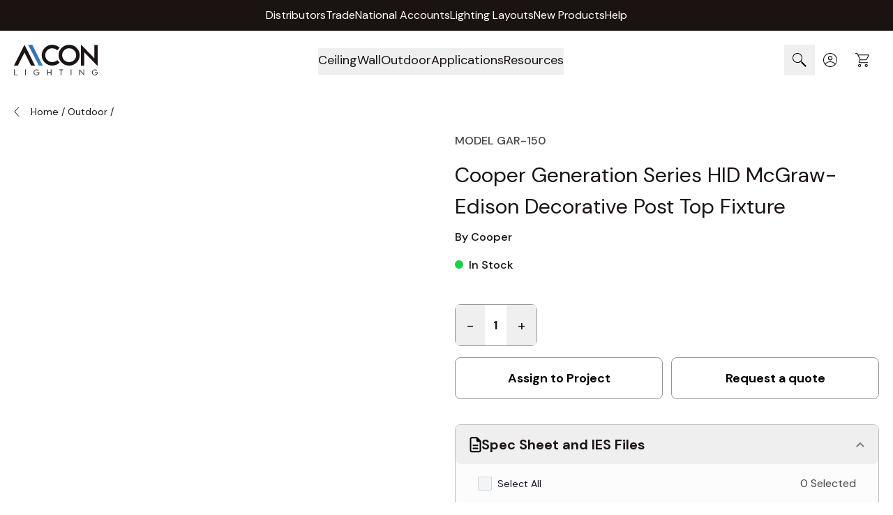

--- FILE ---
content_type: text/html; charset=UTF-8
request_url: https://www.alconlighting.com/cooper-gar-150.html
body_size: 92326
content:
<!doctype html>
<html lang="en">
<head prefix="og: http://ogp.me/ns# fb: http://ogp.me/ns/fb# product: http://ogp.me/ns/product#">
    <meta charset="utf-8"/>
<meta name="title" content="Cooper Generation Series HID McGraw-Edison Decorative Post Top Fixture | alconlighting.com"/>
<meta name="description" content="Cooper Generation Series HID McGraw-Edison Decorative Post Top Fixture | alconlighting.com"/>
<meta name="keywords" content="Cooper Generation Series HID McGraw-Edison Decorative Post Top Fixture"/>
<meta name="robots" content="INDEX,FOLLOW"/>
<meta name="viewport" content="width=device-width, initial-scale=1"/>
<title>Cooper Generation Series HID McGraw-Edison Decorative Post Top Fixture | alconlighting.com</title>
<link  rel="stylesheet" type="text/css"  media="all" href="https://www.alconlighting.com/pub/static/_cache/merged/1b9cd3a08c7acfcc38a4dfaea27fe88b.min.css" />
<link  rel="icon" sizes="32x32" href="https://www.alconlighting.com/pub/static/frontend/Laconica/alconlightning/en_US/Magento_Theme/favicon.ico" />
<link  rel="canonical" href="https://www.alconlighting.com/cooper-gar-150.html" />
<link  rel="icon" type="image/x-icon" href="https://www.alconlighting.com/media/favicon/stores/1/favicon-32x32.png" />
<link  rel="shortcut icon" type="image/x-icon" href="https://www.alconlighting.com/media/favicon/stores/1/favicon-32x32.png" />
<meta name="facebook-domain-verification" content="aoj5uc5q9keqwmvo0h6nhkvfl1wv5h" />

    <link rel="preload" as="font" type="font/woff2" href="https://www.alconlighting.com/pub/static/frontend/Laconica/alconlightning/en_US/fonts/dmsans/dm-400.woff2" crossorigin>

<script>
    window.assignEventDataOnClick = (element, categoryName) => {
        window.dataLayer = window.dataLayer || [];
        let hrefOfLink = element.getAttribute("href");
        if (hrefOfLink.charAt(0) === "/") {
            hrefOfLink = hrefOfLink.slice(1);
            hrefOfLink = BASE_URL + hrefOfLink;
        }
        if (!categoryName) {
            categoryName = "home";
        }
        window.dataLayer.push({
            'event': 'homepageClick',
            'homeCategory': categoryName,
            'homeClick': hrefOfLink
        });
    };

    window.applyIntersectionObserver = function (selector, callback) {
        let options = {
            root: null,
            threshold: 0.05,
        };
        let initializedElements = {};

        const intersectionCallback = (entries) => {
            entries.forEach((entry) => {
                if (entry.isIntersecting && !initializedElements[selector]) {
                    if (entry.intersectionRatio >= options.threshold) {
                        initializedElements[selector] = true;
                        callback();
                    }
                }
            });
        };
        let targetElement = document.querySelector(selector);
        if (targetElement) {
            let observer = new IntersectionObserver(intersectionCallback, options);
            observer.observe(targetElement);
        }
    };

    document.addEventListener('alpine:init', () => {
        Alpine.store('dataLayer', {
            sendEventClickFileCTA() {
                return new Promise(resolve => {
                    window.dataLayer = window.dataLayer || [];
                    window.dataLayer.push({
                        'event': 'fileCTA'
                    });
                    resolve();
                });
            },

            /**
             * This function is used in a static block with the "subscribe.footer" identifier.
             * If it is not called for some reason, you should check that the 'x-on:submit.prevent="$store.dataLayer.sendNewsletterSignup($event)"'
             * property is set for the 'form' with the id="mc-embedded-subscribe-form".
             *
             * @param event
             * @returns {Promise}
             */
            sendNewsletterSignup(event) {
                const successResponse = document.getElementById("mce-success-response");
                let isVisible = false;

                if (successResponse) {
                    const observer = new MutationObserver((mutations) => {
                        mutations.forEach((mutation) => {
                            const isNowVisible = getComputedStyle(successResponse).display !== "none";
                            if (isNowVisible && successResponse.textContent.includes("Thank you for subscribing!") && !isVisible) {
                                isVisible = true;
                                (() => {
                                    let formData = new FormData(event.formData ?? event.target);
                                    let subscriptionMap = {
                                        'group[86139][1]': 'Insights',
                                        'group[86139][2]': 'Innovations'
                                    };
                                    let subscriptionTypes = [];
                                    for (const keyForm of formData.keys()) {
                                        if (!Object.hasOwn(subscriptionMap, keyForm)) {
                                            continue;
                                        }
                                        let selectedType = subscriptionMap[keyForm];
                                        subscriptionTypes.push(selectedType);
                                    }
                                    return new Promise(resolve => {
                                        window.dataLayer = window.dataLayer || [];
                                        window.dataLayer.push({
                                            'event': 'newsletterSignup',
                                            'newsletter': subscriptionTypes.join(' and ')
                                        });
                                        resolve();
                                    });
                                })();
                                observer.disconnect();
                            } else if (!isNowVisible) {
                                isVisible = false;
                            }
                        });
                    });
                    observer.observe(successResponse, {attributes: true});
                }
            }
        });
    });
</script>
<meta name="p:domain_verify" content="1e7aeda8d2a4dfd5e4771b84c538588a"/>
<script>
    (events => {
        const mailchimpJs = () => {
            events.forEach(type => window.removeEventListener(type, mailchimpJs));
            const script = document.createElement('script')
            script.src = 'https://chimpstatic.com/mcjs-connected/js/users/511d7769da40dd45ab8dd34bd/d01918649296d7408bc3c6da6.js';
            script.type = 'text/javascript';
            script.async = true;
            document.head.append(script);
        };
        events.forEach(type => window.addEventListener(type, mailchimpJs, {once: true}))
    })(['pointerdown', 'scroll', 'keydown']);
</script>

<script>
    function initAjaxForm(formId, shouldRedirect = true, hasCaptcha = false, scrollToForm = false) {
        return {
            hasCaptchaToken: 0,
            errors: 0,
            captchaLoaded: false,
            isLoading: false,

            files: [],
            hasFile: false,
            dragover: false,

            uploadError: false,
            uploadErrorMsg: '',

            form: {},

            MAX_MB: 50,
            get MAX_BYTES() { return this.MAX_MB * 1024 * 1024 },
            ALLOWED_EXTS: ['jpg','jpeg','png','pdf'],

            result: {
                success: false,
                errorMessages: [],
                error: false,
            },


            get fileNames() {
                return this.files.length ? this.files.map(f => f.name).join(', ') : '';
            },

            getExt(name) {
                const i = name.lastIndexOf('.');
                return i === -1 ? '' : name.slice(i + 1).toLowerCase();
            },

            syncInputFiles(validFiles) {
                const input = this.$refs.attachments;
                if (!input) return;

                try {
                    const dt = new DataTransfer();
                    validFiles.forEach(f => dt.items.add(f));
                    input.files = dt.files;
                } catch (e) {
                }
            },

            processFiles(fileList) {
                const incoming = Array.from(fileList || []);
                const valid = [];
                const skippedTooBig = [];
                const skippedWrongType = [];

                for (const file of incoming) {
                    const ext = this.getExt(file.name);
                    const typeOk = this.ALLOWED_EXTS.includes(ext);
                    const sizeOk = file.size <= this.MAX_BYTES;

                    if (typeOk && sizeOk) {
                        valid.push(file);
                    } else {
                        if (!typeOk) skippedWrongType.push(file.name);
                        if (!sizeOk) skippedTooBig.push(file.name);
                    }
                }

                this.files = valid;
                this.hasFile = valid.length > 0;
                this.syncInputFiles(valid);

                if (skippedTooBig.length || skippedWrongType.length) {
                    const parts = [];
                    if (skippedTooBig.length) parts.push(`${skippedTooBig.join(', ')} — too large`);
                    if (skippedWrongType.length) parts.push(`${skippedWrongType.join(', ')} — type not allowed`);
                    if (parts.length) msg = ' Skipped: ' + parts.join('; ') + '.';
                    this.uploadError = true;
                    this.uploadErrorMsg = msg;
                    this.errors = 1;
                } else {
                    this.uploadError = false;
                    this.uploadErrorMsg = '';
                    this.errors = 0;
                }
            },

            setFiles(event) {
                this.processFiles(event.target.files);
            },

            handleFileDrop(event) {
                event.preventDefault();
                this.dragover = false;
                this.processFiles(event.dataTransfer.files);
            },

            clearFiles(i) {
                this.uploadError = false;
                this.uploadErrorMsg = '';
                if (i < 0 || i >= this.files.length) return;
                this.files.splice(i, 1);
                this.hasFile = this.files.length > 0;
                this.syncInputFiles(this.files);
            },

            openFileBrowser() {
                if (this.$refs.attachments) this.$refs.attachments.click();
            },

            initErrorMessages(errors) {
                this.result.success = false;
                this.result.error = true;
                this.result.errorMessages = errors || [];
            },

            startLoading() {
                this.isLoading = true;
                this.result.error = false;
                this.result.errorMessages = [];
                this.result.success = false;
            },
            stopLoading() {
                this.isLoading = false;
            },
            submitForm() {
                let form = document.querySelector('#' + formId);
                if (!form) { this.initErrorMessages(['Submission failed']); return; }

                const $form = form;

                if (hasCaptcha) {
                        if (!this.hasCaptchaToken) {
        this.errors = 1;


        const executeGreCaptcha = () => {
            grecaptcha.ready(() => {
                grecaptcha.execute(
                    '6LeGXOsnAAAAAPKzOOQSQNg\u002DWNwbWYUX1vxFrOmE',
                    {action: 'submit'}
                ).then((token) => {
                    if (token && token.length > 0) {
                        $form['g\u002Drecaptcha\u002Dresponse'].value = token;
                        this.errors = 0;
                        this.hasCaptchaToken = 1;
                        (this.submitForm || $form.submit).call(this);
                    } else {
                        this.errors = 1;
                        const error = 'ReCaptcha\u0020validation\u0020failed,\u0020please\u0020try\u0020again';
                        if (this.setErrorMessages) {
                            this.setErrorMessages([error])
                            this.displayErrorMessage = true;
                        } else {
                            window.dispatchMessages && window.dispatchMessages([{type: "error", text: error}], 5000);
                        }
                    }
                }).catch(exception => {
                    console.error(exception || `An unknown error occurred during ReCaptcha validation. Are the tokens and the domain correctly set up in the Google console?`)
                });
            })
        }

        if (window.grecaptcha) {
            executeGreCaptcha();
        } else {
            const recaptchaUrl = "https://www.google.com/recaptcha/api.js?render=6LeGXOsnAAAAAPKzOOQSQNg\u002DWNwbWYUX1vxFrOmE";
            const script = document.createElement('script');
            script.setAttribute('type', 'text/javascript');
            script.setAttribute('src', recaptchaUrl);
            document.head.appendChild(script);

            script.addEventListener("load", executeGreCaptcha, false);
        }
    }
                    }

                if (this.uploadError) {
                    this.errors = 1;
                }

                if (this.errors !== 0) return;

                this.startLoading();

                const data = new FormData(form);
                data.append('form_key', hyva.getFormKey());
                data.append('isAjax', 1);

                Object.keys(this.form).forEach((key) => {
                    const val = this.form[key];
                    if (val !== undefined && val !== null) data.append(key, val);
                });

                const input = this.$refs.attachments;
                const inputHasFiles = input && input.files && input.files.length > 0;
                if (!inputHasFiles && this.files.length) {
                    const name = (input && input.name) ? input.name : 'attachments[]';
                    for (const f of this.files) data.append(name, f, f.name);
                }

                fetch(form.action, {
                    method: 'POST',
                    headers: { 'Accept': 'application/json' },
                    body: data
                })
                    .then(async (response) => {
                        const text = await response.text();
                        try {
                            return JSON.parse(text);
                        } catch {
                            throw new Error(text || `HTTP ${response.status}`);
                        }
                    })
                    .then((payload) => {
                        if (payload && payload.gtm) {
                            try { dataLayer.push(JSON.parse(payload.gtm)); } catch {}
                        }

                        if (payload && payload.errors) {
                            this.initErrorMessages(payload.errors);
                            this.hasCaptchaToken = 0;
                            return;
                        }

                        this.result.success = true;

                        if (shouldRedirect === true && payload && payload.url) {
                            localStorage.tp = 1;
                            window.location = payload.url;
                        }

                        if (scrollToForm === true) {
                            const target = document.getElementById(formId);
                            if (target) {
                                target.scrollIntoView({ behavior: 'smooth', block: 'start' });

                                setTimeout(() => {
                                    window.scrollBy({ top: -700, behavior: 'smooth' });
                                }, 200);
                            }
                        }

                    })
                    .catch((err) => {
                        this.initErrorMessages([ 'Submission failed', String(err) ]);
                    })
                    .finally(() => {
                        this.stopLoading();
                    });
            }
        };
    }
</script>
<script>    document.addEventListener('DOMContentLoaded', function () {
        var initGtmCount = 0;
        var pageWrapperElement = document.querySelector('.page-wrapper');

        function initGtm() {
            if (++initGtmCount === 1) {
                (function(w,d,s,l,i){w[l]=w[l]||[];w[l].push({'gtm.start':
                        new Date().getTime(),event:'gtm.js'});var f=d.getElementsByTagName(s)[0],
                    j=d.createElement(s),dl=l!='dataLayer'?'&l='+l:'';j.async=true;j.src=
                    'https://www.googletagmanager.com/gtm.js?id='+i+dl;f.parentNode.insertBefore(j,f);
                })(window,document,'script','dataLayer','GTM-58JGN5K');
            }
        }

        if (!pageWrapperElement) {
            console.warn('Element with class "page-wrapper" not found.');
            return;
        }
        // trigger load on mobile/desktop on any mouse/touch movement
        pageWrapperElement.addEventListener('pointerdown', initGtm, {once: true});
        // trigger load on desktop scroll movement
        document.addEventListener('scroll', initGtm, {once: true});
        // trigger load on desktop keydown movement
        document.addEventListener('keydown', initGtm, {once: true});
        }
    );</script>
<script>
    var BASE_URL = 'https://www.alconlighting.com/';
    var THEME_PATH = 'https://www.alconlighting.com/pub/static/frontend/Laconica/alconlightning/en_US';
    var COOKIE_CONFIG = {
        "expires": null,
        "path": "\u002F",
        "domain": ".www.alconlighting.com",
        "secure": true,
        "lifetime": "172800",
        "cookie_restriction_enabled": false    };
    var CURRENT_STORE_CODE = 'default';
    var CURRENT_WEBSITE_ID = '1';

    window.hyva = window.hyva || {}

    window.cookie_consent_groups = window.cookie_consent_groups || {}
    window.cookie_consent_groups['necessary'] = true;

    window.cookie_consent_config = window.cookie_consent_config || {};
    window.cookie_consent_config['necessary'] = [].concat(
        window.cookie_consent_config['necessary'] || [],
        [
            'user_allowed_save_cookie',
            'form_key',
            'mage-messages',
            'private_content_version',
            'mage-cache-sessid',
            'last_visited_store',
            'section_data_ids'
        ]
    );
</script>
<script>
    'use strict';
    (function( hyva, undefined ) {

        function lifetimeToExpires(options, defaults) {

            const lifetime = options.lifetime || defaults.lifetime;

            if (lifetime) {
                const date = new Date;
                date.setTime(date.getTime() + lifetime * 1000);
                return date;
            }

            return null;
        }

        function generateRandomString() {

            const allowedCharacters = '0123456789abcdefghijklmnopqrstuvwxyzABCDEFGHIJKLMNOPQRSTUVWXYZ',
                length = 16;

            let formKey = '',
                charactersLength = allowedCharacters.length;

            for (let i = 0; i < length; i++) {
                formKey += allowedCharacters[Math.round(Math.random() * (charactersLength - 1))]
            }

            return formKey;
        }

        const sessionCookieMarker = {noLifetime: true}

        const cookieTempStorage = {};

        const internalCookie = {
            get(name) {
                const v = document.cookie.match('(^|;) ?' + name + '=([^;]*)(;|$)');
                return v ? v[2] : null;
            },
            set(name, value, days, skipSetDomain) {
                let expires,
                    path,
                    domain,
                    secure,
                    samesite;

                const defaultCookieConfig = {
                    expires: null,
                    path: '/',
                    domain: null,
                    secure: false,
                    lifetime: null,
                    samesite: 'lax'
                };

                const cookieConfig = window.COOKIE_CONFIG || {};

                expires = days && days !== sessionCookieMarker
                    ? lifetimeToExpires({lifetime: 24 * 60 * 60 * days, expires: null}, defaultCookieConfig)
                    : lifetimeToExpires(window.COOKIE_CONFIG, defaultCookieConfig) || defaultCookieConfig.expires;

                path = cookieConfig.path || defaultCookieConfig.path;
                domain = !skipSetDomain && (cookieConfig.domain || defaultCookieConfig.domain);
                secure = cookieConfig.secure || defaultCookieConfig.secure;
                samesite = cookieConfig.samesite || defaultCookieConfig.samesite;

                document.cookie = name + "=" + encodeURIComponent(value) +
                    (expires && days !== sessionCookieMarker ? '; expires=' + expires.toGMTString() : '') +
                    (path ? '; path=' + path : '') +
                    (domain ? '; domain=' + domain : '') +
                    (secure ? '; secure' : '') +
                    (samesite ? '; samesite=' + samesite : 'lax');
            },
            isWebsiteAllowedToSaveCookie() {
                const allowedCookies = this.get('user_allowed_save_cookie');
                if (allowedCookies) {
                    const allowedWebsites = JSON.parse(unescape(allowedCookies));

                    return allowedWebsites[CURRENT_WEBSITE_ID] === 1;
                }
                return false;
            },
            getGroupByCookieName(name) {
                const cookieConsentConfig = window.cookie_consent_config || {};
                let group = null;
                for (let prop in cookieConsentConfig) {
                    if (!cookieConsentConfig.hasOwnProperty(prop)) continue;
                    if (cookieConsentConfig[prop].includes(name)) {
                        group = prop;
                        break;
                    }
                }
                return group;
            },
            isCookieAllowed(name) {
                const cookieGroup = this.getGroupByCookieName(name);
                return cookieGroup
                    ? window.cookie_consent_groups[cookieGroup]
                    : this.isWebsiteAllowedToSaveCookie();
            },
            saveTempStorageCookies() {
                for (const [name, data] of Object.entries(cookieTempStorage)) {
                    if (this.isCookieAllowed(name)) {
                        this.set(name, data['value'], data['days'], data['skipSetDomain']);
                        delete cookieTempStorage[name];
                    }
                }
            }
        };

        hyva.getCookie = (name) => {
            const cookieConfig = window.COOKIE_CONFIG || {};

            if (cookieConfig.cookie_restriction_enabled && ! internalCookie.isCookieAllowed(name)) {
                return cookieTempStorage[name] ? cookieTempStorage[name]['value'] : null;
            }

            return internalCookie.get(name);
        }

        hyva.setCookie = (name, value, days, skipSetDomain) => {
            const cookieConfig = window.COOKIE_CONFIG || {};

            if (cookieConfig.cookie_restriction_enabled && ! internalCookie.isCookieAllowed(name)) {
                cookieTempStorage[name] = {value, days, skipSetDomain};
                return;
            }
            return internalCookie.set(name, value, days, skipSetDomain);
        }


        hyva.setSessionCookie = (name, value, skipSetDomain) => {
            return hyva.setCookie(name, value, sessionCookieMarker, skipSetDomain)
        }

        hyva.getBrowserStorage = () => {
            const browserStorage = window.localStorage || window.sessionStorage;
            if (!browserStorage) {
                console.warn('Browser Storage is unavailable');
                return false;
            }
            try {
                browserStorage.setItem('storage_test', '1');
                browserStorage.removeItem('storage_test');
            } catch (error) {
                console.warn('Browser Storage is not accessible', error);
                return false;
            }
            return browserStorage;
        }

        hyva.postForm = (postParams) => {
            const form = document.createElement("form");

            let data = postParams.data;

            if (! postParams.skipUenc && ! data.uenc) {
                data.uenc = btoa(window.location.href);
            }
            form.method = "POST";
            form.action = postParams.action;

            Object.keys(postParams.data).map(key => {
                const field = document.createElement("input");
                field.type = 'hidden'
                field.value = postParams.data[key];
                field.name = key;
                form.appendChild(field);
            });

            const form_key = document.createElement("input");
            form_key.type = 'hidden';
            form_key.value = hyva.getFormKey();
            form_key.name="form_key";
            form.appendChild(form_key);

            document.body.appendChild(form);

            form.submit();
        }

        hyva.getFormKey = function () {
            let formKey = hyva.getCookie('form_key');

            if (!formKey) {
                formKey = generateRandomString();
                hyva.setCookie('form_key', formKey);
            }

            return formKey;
        }

        hyva.formatPrice = (value, showSign, options = {}) => {
            const formatter = new Intl.NumberFormat(
                'en\u002DUS',
                Object.assign({
                    style: 'currency',
                    currency: 'USD',
                    signDisplay: showSign ? 'always' : 'auto'
                }, options)
            );
            return (typeof Intl.NumberFormat.prototype.formatToParts === 'function') ?
                formatter.formatToParts(value).map(({type, value}) => {
                    switch (type) {
                        case 'currency':
                            return '\u0024' || value;
                        case 'minusSign':
                            return '- ';
                        case 'plusSign':
                            return '+ ';
                        default :
                            return value;
                    }
                }).reduce((string, part) => string + part) :
                formatter.format(value);
        }

        const formatStr = function (str, nStart) {
            const args = Array.from(arguments).slice(2);

            return str.replace(/(%+)([0-9]+)/g, (m, p, n) => {
                const idx = parseInt(n) - nStart;

                if (args[idx] === null || args[idx] === void 0) {
                    return m;
                }
                return p.length % 2
                    ? p.slice(0, -1).replace('%%', '%') + args[idx]
                    : p.replace('%%', '%') + n;
            })
        }

        hyva.str = function (string) {
            const args = Array.from(arguments);
            args.splice(1, 0, 1);

            return formatStr.apply(undefined, args);
        }

        hyva.strf = function () {
            const args = Array.from(arguments);
            args.splice(1, 0, 0);

            return formatStr.apply(undefined, args);
        }

        /**
         * Take a html string as `content` parameter and
         * extract an element from the DOM to replace in
         * the current page under the same selector,
         * defined by `targetSelector`
         */
        hyva.replaceDomElement = (targetSelector, content) => {
            // Parse the content and extract the DOM node using the `targetSelector`
            const parser = new DOMParser();
            const doc = parser.parseFromString(content, 'text/html');
            const contentNode = doc.querySelector(targetSelector);

            // Bail if content can't be found
            if (!contentNode) {
                return;
            }

            hyva.activateScripts(contentNode)

            // Replace the old DOM node with the new content
            document.querySelector(targetSelector).replaceWith(contentNode);

            // Reload customerSectionData and display cookie-messages if present
            window.dispatchEvent(new CustomEvent("reload-customer-section-data"));
            hyva.initMessages();
        }

        hyva.activateScripts = (contentNode) => {
            // Extract all the script tags from the content.
            // Script tags won't execute when inserted into a dom-element directly,
            // therefore we need to inject them to the head of the document.
            const tmpScripts = contentNode.getElementsByTagName('script');

            if (tmpScripts.length > 0) {
                // Push all script tags into an array
                // (to prevent dom manipulation while iterating over dom nodes)
                const scripts = [];
                for (let i = 0; i < tmpScripts.length; i++) {
                    scripts.push(tmpScripts[i]);
                }

                // Iterate over all script tags and duplicate+inject each into the head
                for (let i = 0; i < scripts.length; i++) {
                    let script = document.createElement('script');
                    script.innerHTML = scripts[i].innerHTML;

                    document.head.appendChild(script);

                    // Remove the original (non-executing) node from the content
                    scripts[i].parentNode.removeChild(scripts[i]);
                }
            }
            return contentNode;
        }

        const replace = {['+']: '-', ['/']: '_', ['=']: ','};
        hyva.getUenc = () => btoa(window.location.href).replace(/[+/=]/g, match => replace[match]);

        let currentTrap;

        const focusableElements = (rootElement) => {
            const selector = 'button, [href], input, select, textarea, details, [tabindex]:not([tabindex="-1"]';
            return Array.from(rootElement.querySelectorAll(selector))
                .filter(el => {
                    return el.style.display !== 'none'
                        && !el.disabled
                        && el.tabIndex !== -1
                        && (el.offsetWidth || el.offsetHeight || el.getClientRects().length)
                })
        }

        const focusTrap = (e) => {
            const isTabPressed = e.key === 'Tab' || e.keyCode === 9;
            if (!isTabPressed) return;

            const focusable = focusableElements(currentTrap)
            const firstFocusableElement = focusable[0]
            const lastFocusableElement = focusable[focusable.length - 1]

            e.shiftKey
                ? document.activeElement === firstFocusableElement && (lastFocusableElement.focus(), e.preventDefault())
                : document.activeElement === lastFocusableElement && (firstFocusableElement.focus(), e.preventDefault())
        };

        hyva.releaseFocus = (rootElement) => {
            if (currentTrap && (!rootElement || rootElement === currentTrap)) {
                currentTrap.removeEventListener('keydown', focusTrap)
                currentTrap = null
            }
        }
        hyva.trapFocus = (rootElement) => {
            if (!rootElement) return;
            hyva.releaseFocus()
            currentTrap = rootElement
            rootElement.addEventListener('keydown', focusTrap)
            const firstElement = focusableElements(rootElement)[0]
            firstElement && firstElement.focus()
        }

                hyva.alpineInitialized = (fn) => window.addEventListener('alpine:initialized', fn, {once: true})
                window.addEventListener('user-allowed-save-cookie', () => internalCookie.saveTempStorageCookies())

    }( window.hyva = window.hyva || {} ));
</script>
<script>
    if (!window.IntersectionObserver) {
        window.IntersectionObserver = function (callback) {
            this.observe = el => el && callback(this.takeRecords());
            this.takeRecords = () => [{isIntersecting: true, intersectionRatio: 1}];
            this.disconnect = () => {};
            this.unobserve = () => {};
        }
    }
</script>

<meta property="og:type" content="og:product" />
<meta property="og:title" content="Cooper&#x20;Generation&#x20;Series&#x20;HID&#x20;McGraw-Edison&#x20;Decorative&#x20;Post&#x20;Top&#x20;Fixture" />

    <meta property="og:image" content="https://www.alconlighting.com/media/catalog/product/cache/efadec2d0df089a1273a2fe2d9c5d401/g/e/generation.jpg" />

<meta property="og:description" content=""/>
<meta property="og:url" content="https://www.alconlighting.com/cooper-gar-150.html" />
<style>
.minicart-footer #extra_actions {display: none}

.catalog-category-view .mess-preorder {display: none;}
</style><style>.cmsb178-flex {
display: flex
}
.cmsb178-gap-9 {
gap: 2.25rem
}
.cmsb178-text-base {
font-size: 1rem;
line-height: 1.5rem
}</style><style>.cls-1{fill:none;}</style><style>.cls-1{fill:none;}</style><style>
    .hide {
        display: none;
    }
</style><style>
                @media (min-width: 768px) {
                    .product-page_additional-attributes.simple-configurable-product .additional-attributes > div:nth-child(4n+3) .additional-attributes_item,
                    .product-page_additional-attributes.simple-configurable-product .additional-attributes > div:nth-child(4n+2) .additional-attributes_item {
                        border-top-width: 1px;
                        border-bottom-width: 1px;
                        --tw-border-opacity: 1;
                        border-color: rgb(208 208 208 / var(--tw-border-opacity));
                        --tw-bg-opacity: 1;
                        background-color: rgb(251 251 251 / var(--tw-bg-opacity));
                    }

                    .product-page_additional-attributes.simple-configurable-product .additional-attributes>div:nth-child(4n+1) .additional-attributes_item {
                        border: none;
                        background-color: transparent;
                    }
                }
            </style><style>.cmsb247-my-6 {
margin-top: 1.5rem;
margin-bottom: 1.5rem
}
.cmsb247-mt-12 {
margin-top: 3rem
}
.cmsb247-flex {
display: flex
}
.cmsb247-w-full {
width: 100%
}
.cmsb247-flex-col {
flex-direction: column
}
.cmsb247-items-center {
align-items: center
}
.cmsb247-justify-center {
justify-content: center
}
.cmsb247-text-center {
text-align: center
}
.cmsb247-text-2xl {
font-size: 1.5rem;
line-height: 2rem
}
@media (min-width: 768px) {
.cmsb247-md\:my-9 {
margin-top: 2.25rem;
margin-bottom: 2.25rem
}
}
@media (min-width: 1024px) {
.cmsb247-lg\:text-4xl {
font-size: 2.25rem;
line-height: 2.5rem
}
}</style><style>.cmsb185-relative {
position: relative
}
.cmsb185-grayscale {
--tw-grayscale: grayscale(100%);
filter: var(--tw-blur) var(--tw-brightness) var(--tw-contrast) var(--tw-grayscale) var(--tw-hue-rotate) var(--tw-invert) var(--tw-saturate) var(--tw-sepia) var(--tw-drop-shadow)
}
.cmsb185-hover\:grayscale-0:hover {
--tw-grayscale: grayscale(0);
filter: var(--tw-blur) var(--tw-brightness) var(--tw-contrast) var(--tw-grayscale) var(--tw-hue-rotate) var(--tw-invert) var(--tw-saturate) var(--tw-sepia) var(--tw-drop-shadow)
}
@media (min-width: 768px) {
.cmsb185-md\:px-1 {
padding-left: 0.25rem;
padding-right: 0.25rem
}
}
@media (min-width: 1280px) {
.cmsb185-xl\:px-2 {
padding-left: 0.5rem;
padding-right: 0.5rem
}
}</style><style>.cmsb257-\!static {
position: static !important
}
.cmsb257-absolute {
position: absolute
}
.cmsb257-relative {
position: relative
}
.cmsb257-mx-auto {
margin-left: auto;
margin-right: auto
}
.cmsb257-my-5 {
margin-top: 1.25rem;
margin-bottom: 1.25rem
}
.cmsb257-mt-4 {
margin-top: 1rem
}
.cmsb257-flex {
display: flex
}
.cmsb257-\!h-max {
height: max-content !important
}
.cmsb257-w-full {
width: 100%
}
.cmsb257-max-w-\[1660px\] {
max-width: 1660px
}
.cmsb257-max-w-\[360px\] {
max-width: 360px
}
.cmsb257-transform {
transform: translate(var(--tw-translate-x), var(--tw-translate-y)) rotate(var(--tw-rotate)) skewX(var(--tw-skew-x)) skewY(var(--tw-skew-y)) scaleX(var(--tw-scale-x)) scaleY(var(--tw-scale-y))
}
.cmsb257-flex-col {
flex-direction: column
}
.cmsb257-flex-nowrap {
flex-wrap: nowrap
}
.cmsb257-items-center {
align-items: center
}
.cmsb257-gap-4 {
gap: 1rem
}
.cmsb257-gap-\[40px\] {
gap: 40px
}
.cmsb257-rounded {
border-radius: 0.25rem
}
.cmsb257-\!p-0 {
padding: 0px !important
}
.cmsb257-px-1 {
padding-left: 0.25rem;
padding-right: 0.25rem
}
.cmsb257-px-5 {
padding-left: 1.25rem;
padding-right: 1.25rem
}
.cmsb257-py-14 {
padding-top: 3.5rem;
padding-bottom: 3.5rem
}
.cmsb257-\!text-left {
text-align: left !important
}
.cmsb257-text-left {
text-align: left
}
.cmsb257-text-center {
text-align: center
}
.cmsb257-\!text-base {
font-size: 1rem !important;
line-height: 1.5rem !important
}
.cmsb257-text-\[40px\] {
font-size: 40px
}
.cmsb257-text-xl {
font-size: 1.25rem;
line-height: 1.75rem
}
.cmsb257-font-bold {
font-weight: 700
}
.cmsb257-leading-tight {
line-height: 1.25
}
.cmsb257-text-black {
--tw-text-opacity: 1;
color: rgb(0 0 0 / var(--tw-text-opacity))
}
.cmsb257-text-white {
--tw-text-opacity: 1;
color: rgb(255 255 255 / var(--tw-text-opacity))
}
@media (min-width: 1024px) {
.cmsb257-lg\:basis-\[40\%\] {
flex-basis: 40%
}
.cmsb257-lg\:basis-\[52\%\] {
flex-basis: 52%
}
.cmsb257-lg\:flex-row {
flex-direction: row
}
.cmsb257-lg\:flex-wrap {
flex-wrap: wrap
}
.cmsb257-lg\:justify-between {
justify-content: space-between
}
.cmsb257-lg\:px-24 {
padding-left: 6rem;
padding-right: 6rem
}
.cmsb257-lg\:py-10 {
padding-top: 2.5rem;
padding-bottom: 2.5rem
}
.cmsb257-lg\:text-left {
text-align: left
}
}
@media (min-width: 1280px) {
.cmsb257-xl\:mx-0 {
margin-left: 0px;
margin-right: 0px
}
.cmsb257-xl\:max-w-\[370px\] {
max-width: 370px
}
.cmsb257-xl\:max-w-\[426px\] {
max-width: 426px
}
.cmsb257-xl\:flex-shrink-0 {
flex-shrink: 0
}
.cmsb257-xl\:basis-\[30\%\] {
flex-basis: 30%
}
.cmsb257-xl\:basis-full {
flex-basis: 100%
}
.cmsb257-xl\:flex-nowrap {
flex-wrap: nowrap
}
.cmsb257-xl\:gap-24 {
gap: 6rem
}
}</style><style type="text/css">
                        body form[name="mc-embedded-subscribe-form"] #mc_embed_signup_scroll div.mce_inline_error {
                            bottom: 0;
                            max-height: max-content;
                            padding: 0;
                            margin: 0;
                            transform: translateY(100%);
                            text-align: left;
                        }
                        .mc-field-group {
                            position: relative;
                        }
                    </style><style>.cmsb245-visible {
visibility: visible
}
.cmsb245-mx-auto {
margin-left: auto;
margin-right: auto
}
.cmsb245-mb-0 {
margin-bottom: 0px
}
.cmsb245-mb-2 {
margin-bottom: 0.5rem
}
.cmsb245-mb-3 {
margin-bottom: 0.75rem
}
.cmsb245-mt-16 {
margin-top: 4rem
}
.cmsb245-mt-3 {
margin-top: 0.75rem
}
.cmsb245-mt-6 {
margin-top: 1.5rem
}
.cmsb245-mt-7 {
margin-top: 1.75rem
}
.cmsb245-mt-8 {
margin-top: 2rem
}
.cmsb245-block {
display: block
}
.cmsb245-flex {
display: flex
}
.cmsb245-w-full {
width: 100%
}
.cmsb245-max-w-\[80\%\] {
max-width: 80%
}
.cmsb245-flex-col {
flex-direction: column
}
.cmsb245-flex-wrap {
flex-wrap: wrap
}
.cmsb245-items-center {
align-items: center
}
.cmsb245-justify-center {
justify-content: center
}
.cmsb245-justify-between {
justify-content: space-between
}
.cmsb245-gap-2 {
gap: 0.5rem
}
.cmsb245-gap-6 {
gap: 1.5rem
}
.cmsb245-gap-8 {
gap: 2rem
}
.cmsb245-border-white {
--tw-border-opacity: 1;
border-color: rgb(255 255 255 / var(--tw-border-opacity))
}
.cmsb245-bg-\[\#1A1A1A\] {
--tw-bg-opacity: 1;
background-color: rgb(26 26 26 / var(--tw-bg-opacity))
}
.cmsb245-py-0 {
padding-top: 0px;
padding-bottom: 0px
}
.cmsb245-py-0\.5 {
padding-top: 0.125rem;
padding-bottom: 0.125rem
}
.cmsb245-pt-16 {
padding-top: 4rem
}
.cmsb245-text-center {
text-align: center
}
.cmsb245-text-lg {
font-size: 1.125rem;
line-height: 1.75rem
}
.cmsb245-font-semibold {
font-weight: 600
}
.cmsb245-text-white {
--tw-text-opacity: 1;
color: rgb(255 255 255 / var(--tw-text-opacity))
}
@media (min-width: 640px) {
.cmsb245-sm\:flex-row {
flex-direction: row
}
}
@media (min-width: 1024px) {
.cmsb245-lg\:relative {
position: relative
}
.cmsb245-lg\:-top-4 {
top: -1rem
}
.cmsb245-lg\:mb-6 {
margin-bottom: 1.5rem
}
.cmsb245-lg\:max-w-\[1312px\] {
max-width: 1312px
}
.cmsb245-lg\:flex-row {
flex-direction: row
}
.cmsb245-lg\:justify-start {
justify-content: flex-start
}
.cmsb245-lg\:px-8 {
padding-left: 2rem;
padding-right: 2rem
}
.cmsb245-lg\:text-left {
text-align: left
}
}</style><style>.cmsb244-order-2 {
order: 2
}
.cmsb244-order-3 {
order: 3
}
.cmsb244-m-auto {
margin: auto
}
.cmsb244-mx-auto {
margin-left: auto;
margin-right: auto
}
.cmsb244-mb-4 {
margin-bottom: 1rem
}
.cmsb244-block {
display: block
}
.cmsb244-flex {
display: flex
}
.cmsb244-h-6 {
height: 1.5rem
}
.cmsb244-w-10 {
width: 2.5rem
}
.cmsb244-w-5\/6 {
width: 83.333333%
}
.cmsb244-flex-col {
flex-direction: column
}
.cmsb244-items-center {
align-items: center
}
.cmsb244-bg-\[\#1a1a1a\] {
--tw-bg-opacity: 1;
background-color: rgb(26 26 26 / var(--tw-bg-opacity))
}
.cmsb244-py-8 {
padding-top: 2rem;
padding-bottom: 2rem
}
.cmsb244-text-center {
text-align: center
}
.cmsb244-text-xl {
font-size: 1.25rem;
line-height: 1.75rem
}
.cmsb244-text-xs {
font-size: 0.75rem;
line-height: 1rem
}
.cmsb244-leading-6 {
line-height: 1.5rem
}
.cmsb244-text-white {
--tw-text-opacity: 1;
color: rgb(255 255 255 / var(--tw-text-opacity))
}
@media (min-width: 640px) {
.cmsb244-sm\:order-1 {
order: 1
}
.cmsb244-sm\:order-2 {
order: 2
}
.cmsb244-sm\:mb-0 {
margin-bottom: 0px
}
.cmsb244-sm\:ml-2 {
margin-left: 0.5rem
}
.cmsb244-sm\:ml-2\.5 {
margin-left: 0.625rem
}
.cmsb244-sm\:inline-block {
display: inline-block
}
.cmsb244-sm\:flex {
display: flex
}
.cmsb244-sm\:h-4 {
height: 1rem
}
.cmsb244-sm\:w-8 {
width: 2rem
}
.cmsb244-sm\:w-auto {
width: auto
}
.cmsb244-sm\:text-left {
text-align: left
}
.cmsb244-sm\:align-middle {
vertical-align: middle
}
.cmsb244-sm\:text-sm {
font-size: 0.875rem;
line-height: 1.25rem
}
.cmsb244-sm\:leading-5 {
line-height: 1.25rem
}
}
@media (min-width: 1024px) {
.cmsb244-lg\:flex-row {
flex-direction: row
}
.cmsb244-lg\:justify-center {
justify-content: center
}
}</style><style>
    :root {
        /* Bar Color Settings */
        --ambar-background: #fff;
        --ambar-links-color: #326ed1;
        --ambar-policy-text: #374151;
        --ambar-toggle-active-color: #2563eb;
        --ambar-toggle-inactive-color: #fff;

        /* Buttons Color Settings */
        --ambar-button-accept-color: #337ab7;
        --ambar-button-accept-hover-color: #337ab7;
        --ambar-button-accept-text: #fff;
        --ambar-button-accept-hover-text: #fff;

        --ambar-button-allow-color: #337ab7;
        --ambar-button-allow-hover-color: #337ab7;
        --ambar-button-allow-text: #fff;
        --ambar-button-allow-hover-text: #fff;

        --ambar-button-decline-color: #337ab7;
        --ambar-button-decline-hover-color: #337ab7;
        --ambar-button-decline-text: #fff;
        --ambar-button-decline-hover-text: #fff;

        --ambar-button-settings-color: #337ab7;
        --ambar-button-settings-hover-color: #337ab7;
        --ambar-button-settings-text: #fff;
        --ambar-button-settings-hover-text: #fff;

        /* Buttons Order Settings */
        --ambar-button-accept-order: 0;
        --ambar-button-allow-order: 0;
        --ambar-button-settings-order: 0;
        --ambar-button-decline-order: 0;

        /* Cookie Information Bar Color Settings */
        --ambar-information-background: #fff;
        --ambar-information-title: #374151;
        --ambar-information-description: #374151;
        --ambar-information-table-header: #374151;
        --ambar-information-table-content: #374151;

        /* Cookie Information Bar Done Button Settings */
        --ambar-information-button-color: #1d4ed8;
        --ambar-information-button-hover-color: #1d4ed8;
        --ambar-information-button-text: #fff;
        --ambar-information-button-hover-text: #fff;

        /* Settings Bar Done Button Settings */
        --ambar-setting-button-color: #1d4ed8;
        --ambar-setting-button-hover-color: #1d4ed8;
        --ambar-setting-button-text: #fff;
        --ambar-setting-button-hover-text: #fff;
    }
</style></head>
<body id="html-body" class="catalog-product-view product-cooper-gar-150 page-layout-1column">

<script>
    window.addEventListener('need-splide', () => {
        const link = document.createElement('link')
        link.rel = 'stylesheet';
        link.type = 'text/css';
        link.href = 'https://www.alconlighting.com/pub/static/frontend/Laconica/alconlightning/en_US/AlconLighting_Common/css/splide.min.css';
        document.head.append(link);
    }, {once: true, passive: true});
</script>

<script>
    var isSplide = false;

    window.addEventListener('need-splide', () => {
        const script = document.createElement('script')
        script.src = 'https://www.alconlighting.com/pub/static/frontend/Laconica/alconlightning/en_US/AlconLighting_Common/js/splide.min.js';
        script.type = 'text/javascript';
        script.async = true;
        document.head.append(script);

        script.onload = () => {
            isSplide = true;
            const swiperSliderLoad = new Event('splideLoad');
            window.dispatchEvent(swiperSliderLoad);
        }


    }, {once: true, passive: true});
</script>




<script>
    var recaptchaLoaded = false;
    function initRecaptcha() {
        if (recaptchaLoaded) {
            return;
        }

        recaptchaLoaded = true;
        const script = document.createElement('script')
        script.src = 'https://www.google.com/recaptcha/api.js';
        script.addEventListener('load', () => function () {
            callback();
        });

        document.head.append(script);
    }
</script><!-- Google Tag Manager (noscript) -->
<noscript><iframe src="https://www.googletagmanager.com/ns.html?id=GTM-58JGN5K"
                  height="0" width="0" style="display:none;visibility:hidden"></iframe></noscript>
<!-- End Google Tag Manager (noscript) --><input name="form_key" type="hidden" value="UOpR2E46aRqvi5v7" />
    <noscript>
        <section class="message global noscript border-b-2 border-blue-500 bg-blue-50 shadow-none m-0 px-0 rounded-none font-normal">
            <div class="container text-center">
                <p>
                    <strong>JavaScript seems to be disabled in your browser.</strong>
                    <span>
                        For the best experience on our site, be sure to turn on Javascript in your browser.                    </span>
                </p>
            </div>
        </section>
    </noscript>


<script>
    document.body.addEventListener('touchstart', () => {}, {passive: true})
</script>

<script>
    (function (hyva) {
        'use strict';

        /**
         * We use multiple Store objects depending on which Alpine version is
         */
        const isAlpineV3 = true;

        /**
         * @returns {string}
         */
        function getInitEventName() {
            return isAlpineV3 ? 'alpine:init' : 'spruce:init';
        }

        /**
         * @returns {Object}
         */
        function getStoreObject() {
            return isAlpineV3 ? Alpine : Spruce;
        }

        hyva.amStorage = {
            /**
             * @param {string} key
             * @param {Object} object
             * @returns {void}
             */
            create: (key, object) => {
                const eventName = key.toLowerCase() + '-created';

                document.addEventListener(getInitEventName(), () => {
                    getStoreObject().store(key, object);
                    document.dispatchEvent(new Event(eventName));
                });
            },

            /**
             * @param {string} key
             * @returns {Object}
             */
            getStorage: (key) => {
                return getStoreObject().store(key);
            },

            /**
             * @param {string} key
             * @param {Object} object
             * @returns {void}
             */
            reInit: (key, object) => {
                isAlpineV3
                    ? getStoreObject().store(key, object)
                    : getStoreObject().reset(key, object);
            }
        };


    }(window.hyva = window.hyva || {}));
</script>
<script>
    window.amastyCookieManager = window.amastyCookieManager || {};
</script>
<div class="page-wrapper"><header class="page-header"><a class="action skip sr-only focus:not-sr-only focus:absolute focus:z-40 focus:bg-white
   contentarea"
   href="#contentarea">
    <span>
        Skip to Content    </span>
</a>
<div class="panel wrapper"><div class="panel header">
<div data-content-type="html" data-appearance="default" data-element="main" data-decoded="true"><ul class="cmsb178-flex cmsb178-gap-9">

<li><a class="cmsb178-text-base" href="/distributors">Distributors</a></li>

<li><a class="cmsb178-text-base" href="/trade-program/">Trade</a></li>

<li><a class="cmsb178-text-base" href="/national-accounts-page">National Accounts</a></li>

<li><a class="cmsb178-text-base" href="/lighting-layouts">Lighting Layouts</a></li>

<li><a class="cmsb178-text-base" href="https://www.alconlighting.com/new-products.html/">New Products</a></li>

<li><a class="cmsb178-text-base" href="/help-center">Help</a></li>

</ul></div>
<script>
    function initQuota() {
        return {
            quote: 0,
            onPrivateContentLoaded: function (data) {
                if (data.quote_section && data.quote_section.total_items > 0) {
                    this.quote = data.quote_section.quote_list_size;
                }
            }
        }
    }
</script>


<div id="quote-authentication-popup"
     x-defer="intersect"
     x-data="initQuota()"
     @private-content-loaded.window="onPrivateContentLoaded(event.detail.data)">
    <template x-if="quote > 0">
        <div data-block="miniquote" class="miniquote-wrapper" style="">
            <a class="action showquote" href="https://www.alconlighting.com/laquotation/quote/guestprepared/">
                <span class="text text-base	py-1 px-5 font-light">My Projects</span>
                <span id="miniquote-span" class="counter qty flex items-center px-1.5 bg-primary">
                    <span class="counter-number text-base font-medium" x-text="quote"></span>
                </span>
            </a>
        </div>
    </template>
</div>
</div></div><script>
    'use strict';

    function initHeader() {
        return {
            searchOpen: false,
            cart: {},
            getData(data) {
                if (data.cart) {
                    this.cart = data.cart
                }
            },
            toggleSearch () {
                this.searchOpen = !this.searchOpen;
                this.dispatchSearchEvent();
            },
            closeSearch () {
                this.searchOpen = false;
                this.dispatchSearchEvent();
            },
            dispatchSearchEvent() {
                const customEvent = new CustomEvent('search-open', {
                    detail: {
                        searchOpen: this.searchOpen
                    }
                });
                window.dispatchEvent(customEvent);
            }
        }
    }

    function stickyElement(e) {

        var header = document.querySelector('header');
        var panel = document.querySelector('.panel.wrapper');
        let panelHeight = 0;

        if (panel) {
            panelHeight = getComputedStyle(panel).height.split('px')[0];
            header.style.top = '-' + panelHeight + 'px';
        } else {
            header.style.top = 0;
        }
    }

    function closeMenu() {
        var openMenu = document.getElementsByClassName('open-mobile');
        if (openMenu.length) {
            document.getElementById('burger').click();
        }
    }

    window.addEventListener('scroll', stickyElement);
</script>
<div x-data="initHeader()"
    @keydown.window.escape="toggleSearch()"
    @private-content-loaded.window="getData($event.detail.data)">
    <nav
        aria-label="Header navigation"
        class="px-2 lg:px-5 py-3.5 lg:py-[18px] relative flex flex-nowrap items-center justify-between lg:justify-between z-30 bg-white relative">

        <!--Logo-->
        <div class="absolute left-1/2 -translate-x-1/2 lg:static lg:translate-x-0 z-30">
            
<a class="text-xl font-medium tracking-wide text-gray-800
        no-underline sm:hover:no-underline font-title"
    href="https://www.alconlighting.com/"
    title="Alcon&#x20;Lighting&#x20;logo&#x20;horizontal"
    aria-label="Go&#x20;to&#x20;Home&#x20;page">
    <img src="https://www.alconlighting.com/pub/static/frontend/Laconica/alconlightning/en_US/images/alcon_new_logo.svg"         title="Alcon&#x20;Lighting&#x20;logo&#x20;horizontal"         alt="Alcon&#x20;Lighting&#x20;logo&#x20;horizontal"         class="img-logo w-[116px] h-[40px] lg:w-[120px] lg:h-[44px]" />
</a>        </div>

        <!--Main Navigation-->
        

<!-- start mobile -->
<div
    x-data="initMenuMobile_69700908c8003()"
    x-show="setActiveMenu($root)"
    id="open-mobile"
    class="navigation bg-soft-grey lg:bg-soft-grey overflow-x-hidden overflow-y-auto absolute top-full left-0 w-full invisible opacity-0 transition-all ease-in duration-300-custom" :class="{ '!visible !opacity-100' : open}"
    @toggle-mobile-menu.window="open = !open;"
    @keydown.window.escape="open = false">
    <nav aria-label="Header navigation" class="w-full bg-soft-grey invisible opacity-0 overflow-y-auto transition-all ease-in duration-300-custom" :class="{ 'invisible opacity-0' : !open, 'open-mobile visible opacity-100' : open  }">

                    <div class="level-0 border-t border-soft-black last:border-b ">
                <span class="flex items-center transform">
                    <a class="flex items-center w-full text-lg leading-8 px-8 py-6 text-lisztfy-bold-serif cursor-pointer level-0" :class="{
                        'justify-center' : mobilePanelActiveId === '0'
                    }" href="/commercial.html" title="Ceiling">
                        Ceiling                    </a>
                                            <span class="absolute flex h-full px-8 cursor-pointer duration-300-custom transition-all" :class="{
                        'translate-x-full-minus justify-center' : mobilePanelActiveId === '0',
                        'w-full justify-end' : mobilePanelActiveId !== '0',
                    }" @click="mobilePanelActiveId =
                          mobilePanelActiveId === '0' ?
                           0 : '0'">
                            <svg xmlns="http://www.w3.org/2000/svg" fill="none" viewBox="0 0 24 24" height="15" width="15" stroke="currentColor" class="w-6 h-full p-1 duration-300-custom transition-transform" :class="{
                        'rotate-180' : mobilePanelActiveId === '0'
                    }">
                                <path stroke-linecap="round" stroke-linejoin="round" stroke-width="2" d="M9 5l7 7-7 7" />
                            </svg>
                        </span>
                                    </span>
                                    <div class="fixed top-20 translate-x-0 z-10 w-full h-[calc(100%-80px)] overflow-y-scroll bg-container-lighter duration-300-custom transition-all" :class="{
                            '-translate-x-full' : mobilePanelActiveId !== '0',
                            'translate-x-0' : mobilePanelActiveId === '0',
                        }">
                        <span class="flex items-center transform" :class="{ 'active w-full bg-soft-black text-white' : mobilePanelActiveId === '0'}">
                            <a class="flex items-center w-full text-lg leading-8 px-8 py-6 text-lisztfy-bold-serif cursor-pointer level-0" :class="{
                        'justify-center' : mobilePanelActiveId === '0'
                    }" href="/commercial.html" title="Ceiling">
                                Ceiling                            </a>
                                                            <span class="absolute flex h-full px-8 cursor-pointer duration-300-custom transition-all" :class="{
                        'translate-x-full-minus justify-center' : mobilePanelActiveId === '0',
                        'w-full justify-end' : mobilePanelActiveId !== '0',
                    }" @click="mobilePanelActiveId =
                          mobilePanelActiveId === '0' ?
                           0 : '0'">
                                    <svg xmlns="http://www.w3.org/2000/svg" fill="none" viewBox="0 0 24 24" height="15" width="15" stroke="currentColor" class="w-6 h-full p-1 duration-300-custom transition-transform" :class="{
                        'rotate-180' : mobilePanelActiveId === '0'
                    }">
                                        <path stroke-linecap="round" stroke-linejoin="round" stroke-width="2" d="M9 5l7 7-7 7" />
                                    </svg>
                                </span>
                                                    </span>
                        <div class="ms-submenu col-xs-12 sub_left position_auto" id="submenu-3">
        <div class="ms-content">
        <div class="ms-maincontent" >
            <div class="ms-submenu col-xs-12 sub_left position_auto" id="submenu-3">
        <div class="ms-content">
        <div class="ms-maincontent" >
            <div class="ms-submenu-content" @click.stop>
    <div class="ms-submenu-content-icon-wrapper">
        <img x-show="hoverPanelActiveId === '0'" alt="Flush mount light fixture icon" class="w-[232px]"             src="https://www.alconlighting.com/pub/static/frontend/Laconica/alconlightning/en_US/images/category/mega-ceiling.svg" width="300" height="75" />
    </div>
    <div class="ms-submenu-content-items mx-auto pt-4 pb-12 flex lg:gap-20">
        <div class="hidden lg:block w-64">
            <div class='ms-title'>
                <a class="ms-title-link" href="/commercial.html">
                    <span>Ceiling lights</span>
                    <svg xmlns=" http://www.w3.org/2000/svg" class="inline-block ml-2 h-5 w-5" fill="none"
                        viewBox="0 0 24 24" stroke="currentColor" stroke-width="2">
                        <path stroke-linecap="round" stroke-linejoin="round" d="M14 5l7 7m0 0l-7 7m7-7H3" />
                    </svg>
                </a>
            </div>
        </div>
        <div class="ms-content-item">
            <div class="ms-title" onclick="return openMenuAccordion(this, this.parentNode);">
                <a class="ms-title-link hidden lg:block" href="/commercial/led-recessed.html">Recessed</a>
                <div class="ms-title-link lg:hidden">Recessed</div>
                <span class="lg:hidden plus">
                    <img alt="Plus icon" src="https://www.alconlighting.com/pub/static/frontend/Laconica/alconlightning/en_US/images/plus.svg" width="14" height="15" />
                </span>
                <span class="lg:hidden minus">
                    <img alt="Minus icon" src="https://www.alconlighting.com/pub/static/frontend/Laconica/alconlightning/en_US/images/minus.svg" width="10" height="3" />
                </span>
            </div>
            <div class='ms-links duration-300-custom accordion lg:block'>
                <div><a href="/commercial/linear-recessed.html">Linear Recessed</a></div>
                        <div><a href="/commercial/led-recessed/round-recessed-can-lights.html">Round Downlights</a></div>
                        <div><a href="/commercial/led-recessed/square-led-recessed.html">Square Downlights</a></div>
                        <div><a href="/commercial/led-recessed/trimless-led-recessed-lighting.html">Trimless Downlights</a></div>
                        <div><a href="/commercial/led-recessed/led-recessed-multiples.html">Downlight Multiples</a></div>
                        <div><a href="/commercial/led-troffers-panels.html">Troffers & Panels</a></div>
                <div class="lg:hidden"><a href="/commercial/led-recessed.html">Browse All Recessed</a></div>
            </div>
        </div>
        <div class="ms-content-item">
            <div class='ms-title' onclick="return openMenuAccordion(this, this.parentNode);">
                <a class="ms-title-link hidden lg:block" href="/commercial/pendant-lights.html">Suspended</a>
                <div class="ms-title-link lg:hidden">Suspended</div>
                <span class="lg:hidden plus">
                    <img alt="Plus icon" src="https://www.alconlighting.com/pub/static/frontend/Laconica/alconlightning/en_US/images/plus.svg" width="14" height="15" />
                </span>
                <span class="lg:hidden minus">
                    <img alt="Minus icon" class="w-3" src="https://www.alconlighting.com/pub/static/frontend/Laconica/alconlightning/en_US/images/minus.svg" width="10" height="3" />
                </span>
            </div>
            <div class='ms-links duration-300-custom accordion lg:block'>
                <div><a class="ms-content-link" href="/commercial/led-suspended.html">Linear Pendants</a></div>
                <div><a href="/commercial/modern-pendant-lights.html">Modern Pendant Lights</a></div>
                <div><a href="/commercial/pendant-lights/cube-cylinder-pendant-lights.html">Cylinder & Cube Pendants</a></div>
<div><a href="/commercial/pendant-lights/low-bay-led-lights.html">Low Bays</a></div>
                <div><a href="/commercial/highbay-lighting.html">High Bays</a></div>
                <div><a href="/led-tube-lights.html">LED Tube Pendant</a></div>
                <div><a href="/commercial/chandeliers.html">Commercial Chandeliers</a></div>
                <div><a href="/round-ring.html">Round / Ring / Circle Suspension</a></div>
                <div><a href="/square-rectangle.html">Square / Rectangle Suspension</a></div>
                <div class="lg:hidden"><a href="/commercial/pendant-lights.html">Browse All Suspended</a></div>
            </div>
        </div>
        <div class="ms-content-item">
            <div class='ms-title' onclick="return openMenuAccordion(this, this.parentNode);">
                <a class="ms-title-link hidden lg:block" href="/commercial/surface-mount-led-lights.html">Surface</a>
                <div class="ms-title-link lg:hidden">Surface</div>
                <span class=" lg:hidden plus">
                    <img alt="Plus icon" src="https://www.alconlighting.com/pub/static/frontend/Laconica/alconlightning/en_US/images/plus.svg" width="14" height="15" />
                </span>
                <span class="lg:hidden minus">
                    <img alt="Minus icon" class="w-3" src="https://www.alconlighting.com/pub/static/frontend/Laconica/alconlightning/en_US/images/minus.svg" width="10" height="3" />
                </span>
            </div>
            <div class='ms-links duration-300-custom accordion lg:block'>
                <div><a href="/commercial/led-linear-ceiling-fixtures.html">Linear Surface-Mount</a></div>
                        <div><a href="/commercial/led-cylinder-downlights/led-surface-mount-cylinder-downlights.html">Cylinder & Cube Downlights</a></div>
                        <div><a href="/shop-by-application/led-track-lights/monopoint-ceiling-spot-lights.html">Monopoint Ceiling Spot Lights</a></div>
                        <div><a href="/led/flush-mount.html">Flush & Semi-Flushmount</a></div>
                        <div><a href="/shop-by-application/led-track-lights.html">Track Lighting</a></div>
                        <div><a href="/shop-by-application/led-track-lights/track-lighting-parts-accessories.html">Track Lighting Accessories</a></div>
                <div class="lg:hidden"><a href="/commercial/surface-mount-led-lights.html">Browse All Surface</a></div>
            </div>
        </div>
        <div class="ms-content-item lg:hidden">
            <div class='ms-title'>
                <a class="ms-title-link block" href="/commercial.html">Browse Ceiling</a>
            </div>
        </div>
    </div>
</div>        </div>
            </div>
    </div>        </div>
            </div>
    </div>
                    </div>
                            </div>
                    <div class="level-0 border-t border-soft-black last:border-b ">
                <span class="flex items-center transform">
                    <a class="flex items-center w-full text-lg leading-8 px-8 py-6 text-lisztfy-bold-serif cursor-pointer level-0" :class="{
                        'justify-center' : mobilePanelActiveId === '1'
                    }" href="/wall.html" title="Wall">
                        Wall                    </a>
                                            <span class="absolute flex h-full px-8 cursor-pointer duration-300-custom transition-all" :class="{
                        'translate-x-full-minus justify-center' : mobilePanelActiveId === '1',
                        'w-full justify-end' : mobilePanelActiveId !== '1',
                    }" @click="mobilePanelActiveId =
                          mobilePanelActiveId === '1' ?
                           0 : '1'">
                            <svg xmlns="http://www.w3.org/2000/svg" fill="none" viewBox="0 0 24 24" height="15" width="15" stroke="currentColor" class="w-6 h-full p-1 duration-300-custom transition-transform" :class="{
                        'rotate-180' : mobilePanelActiveId === '1'
                    }">
                                <path stroke-linecap="round" stroke-linejoin="round" stroke-width="2" d="M9 5l7 7-7 7" />
                            </svg>
                        </span>
                                    </span>
                                    <div class="fixed top-20 translate-x-0 z-10 w-full h-[calc(100%-80px)] overflow-y-scroll bg-container-lighter duration-300-custom transition-all" :class="{
                            '-translate-x-full' : mobilePanelActiveId !== '1',
                            'translate-x-0' : mobilePanelActiveId === '1',
                        }">
                        <span class="flex items-center transform" :class="{ 'active w-full bg-soft-black text-white' : mobilePanelActiveId === '1'}">
                            <a class="flex items-center w-full text-lg leading-8 px-8 py-6 text-lisztfy-bold-serif cursor-pointer level-0" :class="{
                        'justify-center' : mobilePanelActiveId === '1'
                    }" href="/wall.html" title="Wall">
                                Wall                            </a>
                                                            <span class="absolute flex h-full px-8 cursor-pointer duration-300-custom transition-all" :class="{
                        'translate-x-full-minus justify-center' : mobilePanelActiveId === '1',
                        'w-full justify-end' : mobilePanelActiveId !== '1',
                    }" @click="mobilePanelActiveId =
                          mobilePanelActiveId === '1' ?
                           0 : '1'">
                                    <svg xmlns="http://www.w3.org/2000/svg" fill="none" viewBox="0 0 24 24" height="15" width="15" stroke="currentColor" class="w-6 h-full p-1 duration-300-custom transition-transform" :class="{
                        'rotate-180' : mobilePanelActiveId === '1'
                    }">
                                        <path stroke-linecap="round" stroke-linejoin="round" stroke-width="2" d="M9 5l7 7-7 7" />
                                    </svg>
                                </span>
                                                    </span>
                        <div class="ms-submenu col-xs-12 sub_left position_auto" id="submenu-4">
        <div class="ms-content">
        <div class="ms-maincontent" >
            <div class="ms-submenu col-xs-12 sub_left position_auto" id="submenu-4">
        <div class="ms-content">
        <div class="ms-maincontent" >
            <div class="ms-submenu-content" @click.stop>
    <div class="ms-submenu-content-icon-wrapper">
        <img x-show="hoverPanelActiveId === '1'" alt="Wall fixture uplight and downlight icon" class="w-[160px]"             src="https://www.alconlighting.com/pub/static/frontend/Laconica/alconlightning/en_US/images/category/mega-wall.svg" width="300" height="75" />
    </div>
    <div class="ms-submenu-content-items mx-auto pt-4 pb-12 flex lg:gap-20">
        <div class="hidden lg:block w-64">
            <div class='ms-title'>
                <a class="ms-title-link" href="/wall.html">
                    <span>Wall lights</span>
                    <svg xmlns=" http://www.w3.org/2000/svg" class="inline-block ml-2 h-5 w-5" fill="none"
                        viewBox="0 0 24 24" stroke="currentColor" stroke-width="2">
                        <path stroke-linecap="round" stroke-linejoin="round" d="M14 5l7 7m0 0l-7 7m7-7H3" />
                    </svg>
                </a>
            </div>
        </div>

        <div class="sub-block_open ms-content-item">
            <div class="ms-title">
                <a class="ms-title-link hidden lg:block" href="/wall.html">Wall</a>
                <div class="ms-title-link lg:hidden">Wall</div>
                <span class="lg:hidden plus">
                    <img alt="Plus icon" src="https://www.alconlighting.com/pub/static/frontend/Laconica/alconlightning/en_US/images/plus.svg" width="14" height="15" />
                </span>
                <span class="lg:hidden minus">
                    <img alt="Minus icon" src="https://www.alconlighting.com/pub/static/frontend/Laconica/alconlightning/en_US/images/minus.svg" width="10" height="3" />
                </span>
            </div>
            <div class='ms-links duration-300-custom accordion lg:block'>
                <div><a href="/commercial/arch-linear-wall.html">Linear Lighting</a></div>
                <div><a href="/wall/commercial-wall-packs.html">Commercial Wall Packs</a></div>
                <div><a href="/wall/wall-sconces.html">Decorative Sconces</a></div>
                <div><a href="/led-outdoor-lighting/led-sign-lights.html">Commercial Sign Lights</a></div>
                <div><a href="/commercial/led-cylinder-downlights/led-cylinder-wall-mount-downlights-and-uplights.html">Cylinder
                        & Square Wall Lights</a></div>
                <div class="lg:hidden"><a href="/wall.html">Browse All Wall</a></div>
            </div>
        </div>

        <div class="ms-content-item lg:hidden">
            <div class='ms-title'>
                <a class="ms-title-link block" href="/wall.html">Browse Wall</a>
            </div>
        </div>
    </div>
</div>        </div>
            </div>
    </div>        </div>
            </div>
    </div>
                    </div>
                            </div>
                    <div class="level-0 border-t border-soft-black last:border-b ">
                <span class="flex items-center transform">
                    <a class="flex items-center w-full text-lg leading-8 px-8 py-6 text-lisztfy-bold-serif cursor-pointer level-0" :class="{
                        'justify-center' : mobilePanelActiveId === '2'
                    }" href="/led-outdoor-lighting.html" title="Outdoor">
                        Outdoor                    </a>
                                            <span class="absolute flex h-full px-8 cursor-pointer duration-300-custom transition-all" :class="{
                        'translate-x-full-minus justify-center' : mobilePanelActiveId === '2',
                        'w-full justify-end' : mobilePanelActiveId !== '2',
                    }" @click="mobilePanelActiveId =
                          mobilePanelActiveId === '2' ?
                           0 : '2'">
                            <svg xmlns="http://www.w3.org/2000/svg" fill="none" viewBox="0 0 24 24" height="15" width="15" stroke="currentColor" class="w-6 h-full p-1 duration-300-custom transition-transform" :class="{
                        'rotate-180' : mobilePanelActiveId === '2'
                    }">
                                <path stroke-linecap="round" stroke-linejoin="round" stroke-width="2" d="M9 5l7 7-7 7" />
                            </svg>
                        </span>
                                    </span>
                                    <div class="fixed top-20 translate-x-0 z-10 w-full h-[calc(100%-80px)] overflow-y-scroll bg-container-lighter duration-300-custom transition-all" :class="{
                            '-translate-x-full' : mobilePanelActiveId !== '2',
                            'translate-x-0' : mobilePanelActiveId === '2',
                        }">
                        <span class="flex items-center transform" :class="{ 'active w-full bg-soft-black text-white' : mobilePanelActiveId === '2'}">
                            <a class="flex items-center w-full text-lg leading-8 px-8 py-6 text-lisztfy-bold-serif cursor-pointer level-0" :class="{
                        'justify-center' : mobilePanelActiveId === '2'
                    }" href="/led-outdoor-lighting.html" title="Outdoor">
                                Outdoor                            </a>
                                                            <span class="absolute flex h-full px-8 cursor-pointer duration-300-custom transition-all" :class="{
                        'translate-x-full-minus justify-center' : mobilePanelActiveId === '2',
                        'w-full justify-end' : mobilePanelActiveId !== '2',
                    }" @click="mobilePanelActiveId =
                          mobilePanelActiveId === '2' ?
                           0 : '2'">
                                    <svg xmlns="http://www.w3.org/2000/svg" fill="none" viewBox="0 0 24 24" height="15" width="15" stroke="currentColor" class="w-6 h-full p-1 duration-300-custom transition-transform" :class="{
                        'rotate-180' : mobilePanelActiveId === '2'
                    }">
                                        <path stroke-linecap="round" stroke-linejoin="round" stroke-width="2" d="M9 5l7 7-7 7" />
                                    </svg>
                                </span>
                                                    </span>
                        <div class="ms-submenu col-xs-12 sub_left position_auto" id="submenu-5">
        <div class="ms-content">
        <div class="ms-maincontent" >
            <div class="ms-submenu col-xs-12 sub_left position_auto" id="submenu-5">
        <div class="ms-content">
        <div class="ms-maincontent" >
            <div class="ms-submenu-content" @click.stop>
    <div class="ms-submenu-content-icon-wrapper">
        <img x-show="hoverPanelActiveId === '2'" alt="Outdoor directional uplight icon" class="w-[205px]"             src="https://www.alconlighting.com/pub/static/frontend/Laconica/alconlightning/en_US/images/category/mega-outdoor.svg" width="300" height="75" />
    </div>
    <div class="ms-submenu-content-items mx-auto pt-4 pb-12 flex lg:gap-20">
        <div class="hidden lg:block w-64">
            <div class='ms-title'>
                <a class="ms-title-link" href="/led-outdoor-lighting.html">
                    <span>Outdoor lights</span>
                    <svg xmlns=" http://www.w3.org/2000/svg" class="inline-block ml-2 h-5 w-5" fill="none"
                        viewBox="0 0 24 24" stroke="currentColor" stroke-width="2">
                        <path stroke-linecap="round" stroke-linejoin="round" d="M14 5l7 7m0 0l-7 7m7-7H3" />
                    </svg>
                </a>
            </div>
        </div>
        <div class="ms-content-item">
            <div class="ms-title" onclick="return openMenuAccordion(this, this.parentNode);">
                <a class="ms-title-link hidden lg:block"
                    href="/led-outdoor-lighting/led-landscape-lighting.html">Landscape</a>
                <div class="ms-title-link lg:hidden">Landscape</div>
                <span class="lg:hidden plus">
                    <img alt="Plus icon" src="https://www.alconlighting.com/pub/static/frontend/Laconica/alconlightning/en_US/images/plus.svg" width="14" height="15" />
                </span>
                <span class="lg:hidden minus">
                    <img alt="Minus icon" src="https://www.alconlighting.com/pub/static/frontend/Laconica/alconlightning/en_US/images/minus.svg" width="10" height="3" />
                </span>
            </div>
            <div class='ms-links duration-300-custom accordion lg:block'>
                <div><a href="/led-outdoor-lighting/led-landscape-lighting/underwater-lights.html">Underwater</a></div>
                <div><a href="/led-outdoor-lighting/led-landscape-lighting/led-directional-landscape-uplights.html">Directional
                        Uplights</a></div>
                <div><a href="/led-outdoor-lighting/led-step-lights.html">Step</a></div>
                <div><a href="/led-outdoor-lighting/led-landscape-lighting/led-path-lights.html">Path</a></div>
                <div><a href="/led-outdoor-lighting/led-landscape-lighting/led-well-lights.html">Well</a></div>
                <div><a href="/led-outdoor-lighting/led-floodlights.html">Flood</a></div>
                <div><a href="/led-outdoor-lighting/led-bollard-lights.html">Bollard</a></div>
                <div class="lg:hidden"><a href="/led-outdoor-lighting/led-bollard-lights.html">Browse All Landscape</a>
                </div>
            </div>
        </div>
        <div class="ms-content-item">
            <div class='ms-title' onclick="return openMenuAccordion(this, this.parentNode);">
                <div class="ms-title-link cursor-default">Structural</div>
                <span class="lg:hidden plus">
                    <img alt="Plus icon" src="https://www.alconlighting.com/pub/static/frontend/Laconica/alconlightning/en_US/images/plus.svg" width="14" height="15" />
                </span>
                <span class="lg:hidden minus">
                    <img alt="Minus icon" class="w-3" src="https://www.alconlighting.com/pub/static/frontend/Laconica/alconlightning/en_US/images/minus.svg" width="10" height="3" />
                </span>
            </div>
            <div class='ms-links duration-300-custom accordion lg:block'>
                <div><a href="/led-outdoor-lighting/exterior-recessed.html">Recessed</a></div>
                <div><a href="/led-outdoor-lighting/exterior-pendant-lighting.html">Pendant</a></div>
                <div><a href="/led-outdoor-lighting/surface-mount-exterior-ceiling-lights.html">Surface-Mount</a></div>
                <div><a href="/led-outdoor-lighting/outdoor-perimeter-lighting.html">Perimeter</a></div>
                <div><a href="/led-outdoor-lighting/wall-lights.html">Wall</a></div>
                <div><a href="/led-outdoor-lighting/led-sign-lights.html">Sign</a></div>
                <div><a href="/led-outdoor-lighting/led-area-lights.html">Area</a></div>
                <div><a href="/led-outdoor-lighting/led-canopy-lights.html">Canopy</a></div>
                <div><a href="/electrical/led-exit-and-emergency-signs.html">Emergency & Exit Sign</a></div>
            </div>
        </div>

        <div class="ms-content-item lg:hidden">
            <div class='ms-title'>
                <a class="ms-title-link block" href="/led-outdoor-lighting.html">Browse Outdoor</a>
            </div>
        </div>
    </div>
</div>        </div>
            </div>
    </div>        </div>
            </div>
    </div>
                    </div>
                            </div>
                    <div class="level-0 border-t border-soft-black last:border-b ">
                <span class="flex items-center transform">
                    <a class="flex items-center w-full text-lg leading-8 px-8 py-6 text-lisztfy-bold-serif cursor-pointer level-0" :class="{
                        'justify-center' : mobilePanelActiveId === '3'
                    }" href="/shop-by-application.html" title="Applications">
                        Applications                    </a>
                                            <span class="absolute flex h-full px-8 cursor-pointer duration-300-custom transition-all" :class="{
                        'translate-x-full-minus justify-center' : mobilePanelActiveId === '3',
                        'w-full justify-end' : mobilePanelActiveId !== '3',
                    }" @click="mobilePanelActiveId =
                          mobilePanelActiveId === '3' ?
                           0 : '3'">
                            <svg xmlns="http://www.w3.org/2000/svg" fill="none" viewBox="0 0 24 24" height="15" width="15" stroke="currentColor" class="w-6 h-full p-1 duration-300-custom transition-transform" :class="{
                        'rotate-180' : mobilePanelActiveId === '3'
                    }">
                                <path stroke-linecap="round" stroke-linejoin="round" stroke-width="2" d="M9 5l7 7-7 7" />
                            </svg>
                        </span>
                                    </span>
                                    <div class="fixed top-20 translate-x-0 z-10 w-full h-[calc(100%-80px)] overflow-y-scroll bg-container-lighter duration-300-custom transition-all" :class="{
                            '-translate-x-full' : mobilePanelActiveId !== '3',
                            'translate-x-0' : mobilePanelActiveId === '3',
                        }">
                        <span class="flex items-center transform" :class="{ 'active w-full bg-soft-black text-white' : mobilePanelActiveId === '3'}">
                            <a class="flex items-center w-full text-lg leading-8 px-8 py-6 text-lisztfy-bold-serif cursor-pointer level-0" :class="{
                        'justify-center' : mobilePanelActiveId === '3'
                    }" href="/shop-by-application.html" title="Applications">
                                Applications                            </a>
                                                            <span class="absolute flex h-full px-8 cursor-pointer duration-300-custom transition-all" :class="{
                        'translate-x-full-minus justify-center' : mobilePanelActiveId === '3',
                        'w-full justify-end' : mobilePanelActiveId !== '3',
                    }" @click="mobilePanelActiveId =
                          mobilePanelActiveId === '3' ?
                           0 : '3'">
                                    <svg xmlns="http://www.w3.org/2000/svg" fill="none" viewBox="0 0 24 24" height="15" width="15" stroke="currentColor" class="w-6 h-full p-1 duration-300-custom transition-transform" :class="{
                        'rotate-180' : mobilePanelActiveId === '3'
                    }">
                                        <path stroke-linecap="round" stroke-linejoin="round" stroke-width="2" d="M9 5l7 7-7 7" />
                                    </svg>
                                </span>
                                                    </span>
                        <div class="ms-submenu col-xs-12 sub_left position_auto" id="submenu-6">
        <div class="ms-content">
        <div class="ms-maincontent" >
            <div class="ms-submenu col-xs-12 sub_left position_auto" id="submenu-6">
    <div class="ms-content">
        <div class="ms-maincontent" >
            <div class="ms-submenu-content" @click.stop>
                <div class="ms-submenu-content-icon-wrapper">
                    <img x-show="hoverPanelActiveId === '3'" alt="Flush mount, recessed and pendant light fixture icon"                          class="w-[270px]" src="https://www.alconlighting.com/pub/static/frontend/Laconica/alconlightning/en_US/images/category/mega-applications.svg" width="300" height="75" />
                </div>
                <div class="ms-submenu-content-items mx-auto pt-4 pb-12 flex lg:gap-20">
                    <div class="hidden lg:block w-64">
                        <div class='ms-title'>
                            <a class="ms-title-link" href="/shop-by-application.html">
                                <span>Application lighting</span>
                                <svg xmlns=" http://www.w3.org/2000/svg" class="inline-block ml-2 h-5 w-5" fill="none"
                                     viewBox="0 0 24 24" stroke="currentColor" stroke-width="2">
                                    <path stroke-linecap="round" stroke-linejoin="round" d="M14 5l7 7m0 0l-7 7m7-7H3" />
                                </svg>
                            </a>
                        </div>
                    </div>
                    <div class="ms-content-item">
                        <div class="ms-title" onclick="return openMenuAccordion(this, this.parentNode);">
                            <div class="ms-title-link">Applications</div>
                            <span class="lg:hidden plus">
                                <img alt="Plus icon" src="https://www.alconlighting.com/pub/static/frontend/Laconica/alconlightning/en_US/images/plus.svg" width="14" height="15" />
                             </span>
                            <span class="lg:hidden minus">
                                <img alt="Minus icon" src="https://www.alconlighting.com/pub/static/frontend/Laconica/alconlightning/en_US/images/minus.svg" width="10" height="3" />
                             </span>
                        </div>


                        <div class='ms-links duration-300-custom accordion lg:flex lg:gap-20'>
                            <div>
                                <div><a href="/commercial/acoustic-lighting.html">Acoustic Lighting</a></div>
                                <div><a href="/shop-by-application/led-art-studio-lighting.html">Art & Gallery Lighting</a></div>
                                <div><a href="/bluetooth-mesh.html">Bluetooth Mesh</a></div>
                                <div><a href="/commercial/lighting-made-in-usa.html">Buy American</a></div>
                                <div><a href="/rgbw-and-color-tuning.html">Color Tuning & RGB+W</a></div>
                                <div><a href="/shop-by-application/commercial-kitchen-lighting.html">Commercial Kitchen Lighting</a></div>
                                <div><a href="/commercial/cove-lighting.html">Cove Lighting</a></div>
                                <div><a href="/shop-by-application/data-center-lighting.html">Data Center Lighting</a></div>
                                <div><a href="/electrical/led-exit-and-emergency-signs.html">Emergency & Exit Sign Lights</a></div>
                                <div><a href="/shop-by-application/gym-lighting.html">Gym Lighting</a></div>
                                <div><a href="/shop-by-application/healthcare-lighting.html">Healthcare Lighting</a></div>
                            </div>
                            <div>
                                <div><a href="/shop-by-application/hospitality-and-dining-lighting.html">Hospitality & Dining</a></div>
                                <div><a href="/shop-by-application/hospitality-and-dining-lighting/led-hotel-lighting.html">Hotel Lighting</a></div>
                                <div><a href="/shop-by-application/multi-family-residential-lighting.html">Multi-Family Residential Lighting</a></div>
                                <div><a href="/shop-by-application/led-office-lighting.html">Office Lighting</a></div>
                                <div><a href="/shop-by-application/led-parking-lot-lighting.html">Parking Lot Lighting</a></div>
                                <div><a href="/led/perimeter-lighting.html">Perimeter Lighting</a></div>
                                <div><a href="/shop-by-application/hospitality-and-dining-lighting/led-restaurant-lighting.html">Restaurant Lighting</a></div>
                                <div><a href="/shop-by-application/retail-lighting.html">Retail Lighting</a></div>
                                <div><a href="/shop-by-application/led-school-lighting.html">School Lighting</a></div>
                                <div><a href="/led-tube-lights.html">Tube Lights</a></div>
                                <div><a href="/shop-by-application/turtle-friendly-lighting.html">Turtle Friendly Lighting</a></div>
                                <div><a href="/shop-by-application/led-warehouse-lighting.html">Warehouse Lighting</a></div>
                            </div>
                        </div>



                    </div>



                    <div>
                        <div class="ms-content-item">
                            <div class='ms-title' onclick="return openMenuAccordion(this, this.parentNode);">
                                <div class="ms-title-link">Fluorescent</div>
                                <span class="lg:hidden plus">
                                     <img alt="Plus icon" src="https://www.alconlighting.com/pub/static/frontend/Laconica/alconlightning/en_US/images/plus.svg" width="14" height="15" />
                                 </span>
                                <span class="lg:hidden minus">
                                    <img alt="Minus icon" class="w-3" src="https://www.alconlighting.com/pub/static/frontend/Laconica/alconlightning/en_US/images/minus.svg" width="10" height="3" />
                                </span>
                            </div>
                            <div class='ms-links duration-300-custom accordion lg:block'>
                                <div><a href="/commercial/fluorescent-linear-surface-mount.html">Fluorescent Surface-Mounted</a>
                                    <div><a href="/commercial/suspended-cfl.html">Fluorescent Suspended</a></div>
                                </div>
                            </div>
                        </div>

                        <div class="ms-content-item lg:mt-3">
                            <div class='ms-title' onclick="return openMenuAccordion(this, this.parentNode);">
                                <div class="ms-title-link">Drivers, Dimmers & Controls</div>
                                <span class="lg:hidden plus">
                                    <img alt="Plus icon" src="https://www.alconlighting.com/pub/static/frontend/Laconica/alconlightning/en_US/images/plus.svg" width="14" height="15" />
                                </span>
                                <span class="lg:hidden minus">
                                    <img alt="Minus icon" class="w-3" src="https://www.alconlighting.com/pub/static/frontend/Laconica/alconlightning/en_US/images/minus.svg" width="10" height="3" />
                                </span>
                            </div>
                            <div class='ms-links duration-300-custom accordion lg:block'>
                                <div><a href="/catalogsearch/result/?q=dimmer">Dimmers</a></div>
                                <div><a href="/electrical/led-drivers.html">Electronic and Magnetic LED DC Drivers</a></div>
                                <div><a href="/wireless-controls.html">Wireless Controls</a></div>
                            </div>
                        </div>



                        <div class="ms-content-item lg:hidden">
                            <div class='ms-title'>
                                <a class="ms-title-link block" href="/shop-by-application.html">Browse Applications</a>
                            </div>
                        </div>

                    </div>

                </div>
            </div>
        </div>
    </div>
</div>
        </div>
            </div>
    </div>
                    </div>
                            </div>
                    <div class="level-0 border-t border-soft-black last:border-b ">
                <span class="flex items-center transform">
                    <a class="flex items-center w-full text-lg leading-8 px-8 py-6 text-lisztfy-bold-serif cursor-pointer level-0" :class="{
                        'justify-center' : mobilePanelActiveId === '4'
                    }" href="/resources" title="Resources">
                        Resources                    </a>
                                            <span class="absolute flex h-full px-8 cursor-pointer duration-300-custom transition-all" :class="{
                        'translate-x-full-minus justify-center' : mobilePanelActiveId === '4',
                        'w-full justify-end' : mobilePanelActiveId !== '4',
                    }" @click="mobilePanelActiveId =
                          mobilePanelActiveId === '4' ?
                           0 : '4'">
                            <svg xmlns="http://www.w3.org/2000/svg" fill="none" viewBox="0 0 24 24" height="15" width="15" stroke="currentColor" class="w-6 h-full p-1 duration-300-custom transition-transform" :class="{
                        'rotate-180' : mobilePanelActiveId === '4'
                    }">
                                <path stroke-linecap="round" stroke-linejoin="round" stroke-width="2" d="M9 5l7 7-7 7" />
                            </svg>
                        </span>
                                    </span>
                                    <div class="fixed top-20 translate-x-0 z-10 w-full h-[calc(100%-80px)] overflow-y-scroll bg-container-lighter duration-300-custom transition-all" :class="{
                            '-translate-x-full' : mobilePanelActiveId !== '4',
                            'translate-x-0' : mobilePanelActiveId === '4',
                        }">
                        <span class="flex items-center transform" :class="{ 'active w-full bg-soft-black text-white' : mobilePanelActiveId === '4'}">
                            <a class="flex items-center w-full text-lg leading-8 px-8 py-6 text-lisztfy-bold-serif cursor-pointer level-0" :class="{
                        'justify-center' : mobilePanelActiveId === '4'
                    }" href="/resources" title="Resources">
                                Resources                            </a>
                                                            <span class="absolute flex h-full px-8 cursor-pointer duration-300-custom transition-all" :class="{
                        'translate-x-full-minus justify-center' : mobilePanelActiveId === '4',
                        'w-full justify-end' : mobilePanelActiveId !== '4',
                    }" @click="mobilePanelActiveId =
                          mobilePanelActiveId === '4' ?
                           0 : '4'">
                                    <svg xmlns="http://www.w3.org/2000/svg" fill="none" viewBox="0 0 24 24" height="15" width="15" stroke="currentColor" class="w-6 h-full p-1 duration-300-custom transition-transform" :class="{
                        'rotate-180' : mobilePanelActiveId === '4'
                    }">
                                        <path stroke-linecap="round" stroke-linejoin="round" stroke-width="2" d="M9 5l7 7-7 7" />
                                    </svg>
                                </span>
                                                    </span>
                        <div data-content-type="html" data-appearance="default" data-element="main" data-decoded="true"><div class="ms-submenu sub_left position_auto">
  <div class="ms-content">
    <div class="ms-maincontent">
      <div class="ms-submenu-content" @click.stop>
        <div class="ms-submenu-content-icon-wrapper" x-show="hoverPanelActiveId === '4'" >
          <svg class="mx-auto" width="230px" height="56px" alt="lcon Lighting light bulb with glasses icon" xmlns="http://www.w3.org/2000/svg" viewBox="0 0 280 70">
            <defs>
              
            </defs>
            <path class="cls-1" d="M143.63,11.33c-4.49,.04-8.71,1.83-11.87,5.05-2.67,2.72-4.3,6.19-4.71,9.92l10,.02c.17-1.04,.64-2,1.4-2.75,.95-.94,2.2-1.46,3.53-1.46h0c1.34,0,2.59,.53,3.54,1.47,.8,.8,1.27,1.83,1.4,2.94h2.57c.13-1.11,.61-2.15,1.42-2.96,.95-.94,2.2-1.46,3.53-1.46h0c2.76,0,5,2.26,5,5.02,0,2.76-2.25,5-5.01,5h0c-1.34,0-2.59-.53-3.54-1.47-.84-.85-1.32-1.95-1.42-3.13h-2.54c-.1,1.19-.58,2.29-1.43,3.14-.95,.94-2.2,1.46-3.53,1.46h0c-1.34,0-2.59-.53-3.54-1.47-.89-.9-1.39-2.07-1.44-3.33l-10.02-.02c-.02,.35-.04,.7-.04,1.05,0,4.6,1.74,8.89,4.91,12.15,2.81,2.9,4.07,5.69,4.07,9.04v1.84h15.46v-1.84c0-3.36,1.25-6.14,4.07-9.04,3.16-3.25,4.91-7.55,4.91-12.09,.08-9.3-7.41-16.96-16.71-17.08Z"/>
            <path class="cls-1" d="M141.97,31.12h0c1.07,0,2.07-.41,2.83-1.17,.76-.76,1.18-1.76,1.18-2.83,0-1.07-.41-2.08-1.17-2.84-.75-.76-1.76-1.18-2.83-1.18h0c-2.21,0-4,1.79-4.01,4,0,1.07,.41,2.08,1.17,2.84,.76,.76,1.76,1.18,2.83,1.18Z"/>
            <path class="cls-1" d="M143.63,62.14c1.35,0,2.45-1.02,2.62-2.32h-5.23c.16,1.3,1.27,2.32,2.62,2.32Z"/>
            <path class="cls-1" d="M154.45,31.12h0c2.21,0,4-1.79,4.01-4,0-2.21-1.79-4.01-4-4.02h0c-1.07,0-2.07,.41-2.83,1.17-.76,.76-1.18,1.76-1.18,2.83,0,1.07,.41,2.08,1.17,2.84,.76,.76,1.76,1.18,2.83,1.18Z"/>
            <path d="M143.64,10.33c-4.77,.04-9.24,1.94-12.58,5.35-2.85,2.9-4.58,6.6-5,10.62h-3.07c-1.31-.04-2.59,.58-3.44,1.62l-1.37,1.67c-.18,.21-.14,.53,.07,.7,.09,.08,.21,.11,.32,.11,.15,0,.29-.06,.39-.18l1.37-1.67c.66-.8,1.63-1.26,2.66-1.26h3.01c-.02,.38-.05,.74-.04,1.12,0,4.8,1.84,9.34,5.19,12.78,2.65,2.73,3.79,5.23,3.79,8.35v10.28s5.11,0,5.11,0c.17,1.86,1.72,3.32,3.62,3.32s3.45-1.47,3.62-3.32h5.11v-10.28c0-3.12,1.14-5.61,3.79-8.35,3.35-3.44,5.19-7.98,5.19-12.78,.09-9.85-7.85-17.96-17.71-18.08Zm0,51.81c-1.35,0-2.45-1.02-2.62-2.32h5.23c-.16,1.3-1.27,2.32-2.62,2.32Zm5.41-6.1h-10.81c-.28,0-.5-.22-.5-.5s.22-.5,.5-.5h10.81c.28,0,.5,.22,.5,.5s-.22,.5-.5,.5Zm6.4-15.54c-2.81,2.9-4.07,5.69-4.07,9.04v1.84h-15.46v-1.84c0-3.36-1.25-6.14-4.07-9.04-3.16-3.25-4.91-7.55-4.91-12.15,0-.35,.02-.7,.04-1.05l10.02,.02c.05,1.26,.55,2.43,1.44,3.33,.94,.95,2.2,1.47,3.54,1.47h0c1.33,0,2.59-.52,3.53-1.46,.85-.85,1.34-1.95,1.43-3.14h2.54c.1,1.18,.58,2.28,1.42,3.13,.94,.95,2.2,1.47,3.54,1.47h0c2.76,0,5-2.24,5.01-5,0-2.76-2.24-5.01-5-5.02h0c-1.33,0-2.59,.52-3.53,1.46-.81,.8-1.28,1.84-1.42,2.96h-2.57c-.13-1.11-.6-2.14-1.4-2.94-.94-.95-2.2-1.47-3.54-1.47h0c-1.33,0-2.59,.52-3.53,1.46-.76,.76-1.23,1.71-1.4,2.75l-10-.02c.42-3.73,2.04-7.2,4.71-9.92,3.16-3.21,7.37-5.01,11.87-5.05,9.3,.11,16.79,7.77,16.71,17.08,0,4.54-1.74,8.83-4.91,12.09Zm-17.46-13.39c0-2.21,1.8-4,4.01-4h0c1.07,0,2.08,.42,2.83,1.18,.76,.76,1.17,1.77,1.17,2.84,0,1.07-.42,2.08-1.18,2.83-.76,.75-1.76,1.17-2.83,1.17h0c-1.07,0-2.08-.42-2.83-1.18-.76-.76-1.17-1.77-1.17-2.84Zm12.47,0c0-1.07,.42-2.08,1.18-2.83,.76-.75,1.76-1.17,2.83-1.17h0c2.21,0,4,1.81,4,4.02,0,2.21-1.8,4-4.01,4h0c-1.07,0-2.08-.42-2.83-1.18-.75-.76-1.17-1.77-1.17-2.84Z"/>
          </svg>
        </div>
        <div class="ms-submenu-content-items mx-auto pt-4 pb-12 flex lg:gap-20">
          <div class="hidden lg:block w-64">
            <div class='ms-title'>
              <a class="ms-title-link" href="/resources">
                <span>Resources</span>
                <svg xmlns=" http://www.w3.org/2000/svg" class="inline-block ml-2 h-5 w-5" fill="none"
                  viewBox="0 0 24 24" stroke="currentColor" stroke-width="2">
                  <path stroke-linecap="round" stroke-linejoin="round" d="M14 5l7 7m0 0l-7 7m7-7H3" />
                </svg>
              </a>
            </div>
          </div>
          <div class="ms-content-item">
            <div class="ms-title" onclick="return openMenuAccordion(this, this.parentNode);">
              <div class="ms-title-link">Lighting</div>
              <span class="lg:hidden plus">
              <img alt="Plus icon" src="https://www.alconlighting.com/pub/static/frontend/Laconica/alconlightning/en_US/images/plus.svg" width="14" height="15" />
              </span>
              <span class="lg:hidden minus">
              <img alt="Minus icon" src="https://www.alconlighting.com/pub/static/frontend/Laconica/alconlightning/en_US/images/minus.svg" width="10" height="3" />
              </span>
            </div>
            <div class='ms-links duration-300-custom accordion lg:block lg:padding-0 lg:border-0'>
              <div><a href="/case-studies.html">Case Studies</a></div>
              <div><a href="https://www.alconlighting.com/blog/">Insights Blog</a></div>
              <div><a href="/faq">Frequently Asked Questions</a></div>
              <div><a href="/help-center">Help Center</a></div>
            </div>
          </div>
          <div class="ms-content-item">
            <div class='ms-title' onclick="return openMenuAccordion(this, this.parentNode);">
              <div class="ms-title-link">Company</div>
              <span class="lg:hidden plus">
              <img alt="Plus icon" src="https://www.alconlighting.com/pub/static/frontend/Laconica/alconlightning/en_US/images/plus.svg" width="14" height="15" />
              </span>
              <span class="lg:hidden minus">
              <img alt="Minus icon" class="w-3" src="https://www.alconlighting.com/pub/static/frontend/Laconica/alconlightning/en_US/images/minus.svg" width="10"                 height="3" />
              </span>
            </div>
            <div class='ms-links duration-300-custom accordion lg:block lg:padding-0 lg:border-0'>
              <div><a href="/alcon-lighting-about">About Us</a></div>
              <div><a href="/making-an-impact">Making an Impact</a></div>
              <div><a href="/press-release-archive">Press Release Archive</a></div>
              <div><a href="/reviews">Reviews</a></div>
            </div>
          </div>
          <div class="ms-content-item lg:hidden">
            <div class='ms-title'>
              <a class="ms-title-link block" href="/resources">Browse Resources</a>
            </div>
          </div>
        </div>
      </div>
    </div>
  </div>
</div></div>                    </div>
                            </div>
                <div class="level-0 border-t border-soft-black last:border-b ">
            <span class="flex items-center transform">
                <a class='flex items-center w-full text-lg leading-8 px-8 py-6 text-lisztfy-light-serif cursor-pointer level-0' href="/customer/account">My Account</a>
            </span>
        </div>
        <div class="level-0 border-t border-soft-black last:border-b ">
            <span class="flex items-center transform">
                <a class='flex items-center w-full text-lg leading-8 px-8 py-6 text-lisztfy-light-serif cursor-pointer level-0' href="/alcon-lighting-about">About Us</a>
            </span>
        </div>
        <div class="level-0 border-t border-soft-black last:border-b ">
            <span class="flex items-center transform">
                <a class='flex items-center w-full text-lg leading-8 px-8 py-6 text-lisztfy-light-serif cursor-pointer level-0' href="/trade-program">Trade</a>
            </span>
        </div>
        <div class="level-0 border-t border-soft-black last:border-b ">
            <span class="flex items-center transform">
                <a class='flex items-center w-full text-lg leading-8 px-8 py-6 text-lisztfy-light-serif cursor-pointer level-0' href="/distributors">Distributors</a>
            </span>
        </div>
        <div class="level-0 border-t border-soft-black last:border-b ">
            <span class="flex items-center transform">
                <a class='flex items-center w-full text-lg leading-8 px-8 py-6 text-lisztfy-light-serif cursor-pointer level-0' href="/contact-us">Contact Us</a>
            </span>
        </div>
    </nav>
</div>
<!--end mobile menu -->


<script>
    'use strict';

    const initMenuMobile_69700908c8003 = () => {
        return {
            mobilePanelActiveId: null,
            hoverPanelActiveId: null,
            open: false,
            activeMenu: false,
            setActiveMenu(menuNode) {
                let qwerty = document.getElementById("open-mobile");
                let heights = window.innerHeight;

                qwerty.style.height = heights - 84 + "px";
                Array.from(menuNode.querySelectorAll('a')).filter(link => {
                    return link.href === window.location.href.split('?')[0];
                })

                return true;

            },

            activeMenuMobile() {
                this.activeMenu = true;
            }
        }
    }
</script>

<script>
    function openMenuAccordion(elem, parent) {
        if (!parent.classList.contains('sub-block_open')) {
            parent.classList.add('sub-block_open');
        } else {
            parent.classList.remove('sub-block_open');
        }
    }
</script><div x-data="initMenuDesktop_69700908d15ab()" x-init="initDataLayerForNavigationClickEvents()" class="z-20 navigation hidden lg:flex order-2">

    <template x-if="desktop">
        <!-- desktop -->
        <div x-ref="nav-desktop" class="pt-1 hidden lg:block lg:initial lg:min-h-0">
            <div
                class="duration-150 ease-in-out flex gap-10 transition-display"
                @click.outside="toggle(null)">
                                    <div class="level-0" @click.prevent="toggle('0')">
                        <button class="flex items-center text-lg xll:text-xl border-b-4 py-2 border-transparent hover:border-soft-black cursor-pointer leading-none xll:leading-none" :class="{
                                    'sm:border-soft-black': hoverPanelActiveId === '0'
                                }">
                            Ceiling                        </button>
                                                    <div class="absolute w-full xl:max-w-screen-xl z-10 left-0 right-0 mx-auto hidden shadow-lg bg-mnu sm:px-7 flex-nowrap justify-between xl:px-6 2xl:px-11 -mt-px" :class="{
                                    'hidden' : hoverPanelActiveId !== '0',
                                    'flex' : hoverPanelActiveId === '0'
                                }">
                                <div class="w-full mx-auto max-w-screen-xl"><div class="ms-submenu col-xs-12 sub_left position_auto" id="submenu-3">
        <div class="ms-content">
        <div class="ms-maincontent" >
            <div class="ms-submenu col-xs-12 sub_left position_auto" id="submenu-3">
        <div class="ms-content">
        <div class="ms-maincontent" >
            <div class="ms-submenu-content" @click.stop>
    <div class="ms-submenu-content-icon-wrapper">
        <img x-show="hoverPanelActiveId === '0'" alt="Flush mount light fixture icon" class="w-[232px]"             src="https://www.alconlighting.com/pub/static/frontend/Laconica/alconlightning/en_US/images/category/mega-ceiling.svg" width="300" height="75" />
    </div>
    <div class="ms-submenu-content-items mx-auto pt-4 pb-12 flex lg:gap-20">
        <div class="hidden lg:block w-64">
            <div class='ms-title'>
                <a class="ms-title-link" href="/commercial.html">
                    <span>Ceiling lights</span>
                    <svg xmlns=" http://www.w3.org/2000/svg" class="inline-block ml-2 h-5 w-5" fill="none"
                        viewBox="0 0 24 24" stroke="currentColor" stroke-width="2">
                        <path stroke-linecap="round" stroke-linejoin="round" d="M14 5l7 7m0 0l-7 7m7-7H3" />
                    </svg>
                </a>
            </div>
        </div>
        <div class="ms-content-item">
            <div class="ms-title" onclick="return openMenuAccordion(this, this.parentNode);">
                <a class="ms-title-link hidden lg:block" href="/commercial/led-recessed.html">Recessed</a>
                <div class="ms-title-link lg:hidden">Recessed</div>
                <span class="lg:hidden plus">
                    <img alt="Plus icon" src="https://www.alconlighting.com/pub/static/frontend/Laconica/alconlightning/en_US/images/plus.svg" width="14" height="15" />
                </span>
                <span class="lg:hidden minus">
                    <img alt="Minus icon" src="https://www.alconlighting.com/pub/static/frontend/Laconica/alconlightning/en_US/images/minus.svg" width="10" height="3" />
                </span>
            </div>
            <div class='ms-links duration-300-custom accordion lg:block'>
                <div><a href="/commercial/linear-recessed.html">Linear Recessed</a></div>
                        <div><a href="/commercial/led-recessed/round-recessed-can-lights.html">Round Downlights</a></div>
                        <div><a href="/commercial/led-recessed/square-led-recessed.html">Square Downlights</a></div>
                        <div><a href="/commercial/led-recessed/trimless-led-recessed-lighting.html">Trimless Downlights</a></div>
                        <div><a href="/commercial/led-recessed/led-recessed-multiples.html">Downlight Multiples</a></div>
                        <div><a href="/commercial/led-troffers-panels.html">Troffers & Panels</a></div>
                <div class="lg:hidden"><a href="/commercial/led-recessed.html">Browse All Recessed</a></div>
            </div>
        </div>
        <div class="ms-content-item">
            <div class='ms-title' onclick="return openMenuAccordion(this, this.parentNode);">
                <a class="ms-title-link hidden lg:block" href="/commercial/pendant-lights.html">Suspended</a>
                <div class="ms-title-link lg:hidden">Suspended</div>
                <span class="lg:hidden plus">
                    <img alt="Plus icon" src="https://www.alconlighting.com/pub/static/frontend/Laconica/alconlightning/en_US/images/plus.svg" width="14" height="15" />
                </span>
                <span class="lg:hidden minus">
                    <img alt="Minus icon" class="w-3" src="https://www.alconlighting.com/pub/static/frontend/Laconica/alconlightning/en_US/images/minus.svg" width="10" height="3" />
                </span>
            </div>
            <div class='ms-links duration-300-custom accordion lg:block'>
                <div><a class="ms-content-link" href="/commercial/led-suspended.html">Linear Pendants</a></div>
                <div><a href="/commercial/modern-pendant-lights.html">Modern Pendant Lights</a></div>
                <div><a href="/commercial/pendant-lights/cube-cylinder-pendant-lights.html">Cylinder & Cube Pendants</a></div>
<div><a href="/commercial/pendant-lights/low-bay-led-lights.html">Low Bays</a></div>
                <div><a href="/commercial/highbay-lighting.html">High Bays</a></div>
                <div><a href="/led-tube-lights.html">LED Tube Pendant</a></div>
                <div><a href="/commercial/chandeliers.html">Commercial Chandeliers</a></div>
                <div><a href="/round-ring.html">Round / Ring / Circle Suspension</a></div>
                <div><a href="/square-rectangle.html">Square / Rectangle Suspension</a></div>
                <div class="lg:hidden"><a href="/commercial/pendant-lights.html">Browse All Suspended</a></div>
            </div>
        </div>
        <div class="ms-content-item">
            <div class='ms-title' onclick="return openMenuAccordion(this, this.parentNode);">
                <a class="ms-title-link hidden lg:block" href="/commercial/surface-mount-led-lights.html">Surface</a>
                <div class="ms-title-link lg:hidden">Surface</div>
                <span class=" lg:hidden plus">
                    <img alt="Plus icon" src="https://www.alconlighting.com/pub/static/frontend/Laconica/alconlightning/en_US/images/plus.svg" width="14" height="15" />
                </span>
                <span class="lg:hidden minus">
                    <img alt="Minus icon" class="w-3" src="https://www.alconlighting.com/pub/static/frontend/Laconica/alconlightning/en_US/images/minus.svg" width="10" height="3" />
                </span>
            </div>
            <div class='ms-links duration-300-custom accordion lg:block'>
                <div><a href="/commercial/led-linear-ceiling-fixtures.html">Linear Surface-Mount</a></div>
                        <div><a href="/commercial/led-cylinder-downlights/led-surface-mount-cylinder-downlights.html">Cylinder & Cube Downlights</a></div>
                        <div><a href="/shop-by-application/led-track-lights/monopoint-ceiling-spot-lights.html">Monopoint Ceiling Spot Lights</a></div>
                        <div><a href="/led/flush-mount.html">Flush & Semi-Flushmount</a></div>
                        <div><a href="/shop-by-application/led-track-lights.html">Track Lighting</a></div>
                        <div><a href="/shop-by-application/led-track-lights/track-lighting-parts-accessories.html">Track Lighting Accessories</a></div>
                <div class="lg:hidden"><a href="/commercial/surface-mount-led-lights.html">Browse All Surface</a></div>
            </div>
        </div>
        <div class="ms-content-item lg:hidden">
            <div class='ms-title'>
                <a class="ms-title-link block" href="/commercial.html">Browse Ceiling</a>
            </div>
        </div>
    </div>
</div>        </div>
            </div>
    </div>        </div>
            </div>
    </div>
</div>
                            </div>
                                            </div>
                                    <div class="level-0" @click.prevent="toggle('1')">
                        <button class="flex items-center text-lg xll:text-xl border-b-4 py-2 border-transparent hover:border-soft-black cursor-pointer leading-none xll:leading-none" :class="{
                                    'sm:border-soft-black': hoverPanelActiveId === '1'
                                }">
                            Wall                        </button>
                                                    <div class="absolute w-full xl:max-w-screen-xl z-10 left-0 right-0 mx-auto hidden shadow-lg bg-mnu sm:px-7 flex-nowrap justify-between xl:px-6 2xl:px-11 -mt-px" :class="{
                                    'hidden' : hoverPanelActiveId !== '1',
                                    'flex' : hoverPanelActiveId === '1'
                                }">
                                <div class="w-full mx-auto max-w-screen-xl"><div class="ms-submenu col-xs-12 sub_left position_auto" id="submenu-4">
        <div class="ms-content">
        <div class="ms-maincontent" >
            <div class="ms-submenu col-xs-12 sub_left position_auto" id="submenu-4">
        <div class="ms-content">
        <div class="ms-maincontent" >
            <div class="ms-submenu-content" @click.stop>
    <div class="ms-submenu-content-icon-wrapper">
        <img x-show="hoverPanelActiveId === '1'" alt="Wall fixture uplight and downlight icon" class="w-[160px]"             src="https://www.alconlighting.com/pub/static/frontend/Laconica/alconlightning/en_US/images/category/mega-wall.svg" width="300" height="75" />
    </div>
    <div class="ms-submenu-content-items mx-auto pt-4 pb-12 flex lg:gap-20">
        <div class="hidden lg:block w-64">
            <div class='ms-title'>
                <a class="ms-title-link" href="/wall.html">
                    <span>Wall lights</span>
                    <svg xmlns=" http://www.w3.org/2000/svg" class="inline-block ml-2 h-5 w-5" fill="none"
                        viewBox="0 0 24 24" stroke="currentColor" stroke-width="2">
                        <path stroke-linecap="round" stroke-linejoin="round" d="M14 5l7 7m0 0l-7 7m7-7H3" />
                    </svg>
                </a>
            </div>
        </div>

        <div class="sub-block_open ms-content-item">
            <div class="ms-title">
                <a class="ms-title-link hidden lg:block" href="/wall.html">Wall</a>
                <div class="ms-title-link lg:hidden">Wall</div>
                <span class="lg:hidden plus">
                    <img alt="Plus icon" src="https://www.alconlighting.com/pub/static/frontend/Laconica/alconlightning/en_US/images/plus.svg" width="14" height="15" />
                </span>
                <span class="lg:hidden minus">
                    <img alt="Minus icon" src="https://www.alconlighting.com/pub/static/frontend/Laconica/alconlightning/en_US/images/minus.svg" width="10" height="3" />
                </span>
            </div>
            <div class='ms-links duration-300-custom accordion lg:block'>
                <div><a href="/commercial/arch-linear-wall.html">Linear Lighting</a></div>
                <div><a href="/wall/commercial-wall-packs.html">Commercial Wall Packs</a></div>
                <div><a href="/wall/wall-sconces.html">Decorative Sconces</a></div>
                <div><a href="/led-outdoor-lighting/led-sign-lights.html">Commercial Sign Lights</a></div>
                <div><a href="/commercial/led-cylinder-downlights/led-cylinder-wall-mount-downlights-and-uplights.html">Cylinder
                        & Square Wall Lights</a></div>
                <div class="lg:hidden"><a href="/wall.html">Browse All Wall</a></div>
            </div>
        </div>

        <div class="ms-content-item lg:hidden">
            <div class='ms-title'>
                <a class="ms-title-link block" href="/wall.html">Browse Wall</a>
            </div>
        </div>
    </div>
</div>        </div>
            </div>
    </div>        </div>
            </div>
    </div>
</div>
                            </div>
                                            </div>
                                    <div class="level-0" @click.prevent="toggle('2')">
                        <button class="flex items-center text-lg xll:text-xl border-b-4 py-2 border-transparent hover:border-soft-black cursor-pointer leading-none xll:leading-none" :class="{
                                    'sm:border-soft-black': hoverPanelActiveId === '2'
                                }">
                            Outdoor                        </button>
                                                    <div class="absolute w-full xl:max-w-screen-xl z-10 left-0 right-0 mx-auto hidden shadow-lg bg-mnu sm:px-7 flex-nowrap justify-between xl:px-6 2xl:px-11 -mt-px" :class="{
                                    'hidden' : hoverPanelActiveId !== '2',
                                    'flex' : hoverPanelActiveId === '2'
                                }">
                                <div class="w-full mx-auto max-w-screen-xl"><div class="ms-submenu col-xs-12 sub_left position_auto" id="submenu-5">
        <div class="ms-content">
        <div class="ms-maincontent" >
            <div class="ms-submenu col-xs-12 sub_left position_auto" id="submenu-5">
        <div class="ms-content">
        <div class="ms-maincontent" >
            <div class="ms-submenu-content" @click.stop>
    <div class="ms-submenu-content-icon-wrapper">
        <img x-show="hoverPanelActiveId === '2'" alt="Outdoor directional uplight icon" class="w-[205px]"             src="https://www.alconlighting.com/pub/static/frontend/Laconica/alconlightning/en_US/images/category/mega-outdoor.svg" width="300" height="75" />
    </div>
    <div class="ms-submenu-content-items mx-auto pt-4 pb-12 flex lg:gap-20">
        <div class="hidden lg:block w-64">
            <div class='ms-title'>
                <a class="ms-title-link" href="/led-outdoor-lighting.html">
                    <span>Outdoor lights</span>
                    <svg xmlns=" http://www.w3.org/2000/svg" class="inline-block ml-2 h-5 w-5" fill="none"
                        viewBox="0 0 24 24" stroke="currentColor" stroke-width="2">
                        <path stroke-linecap="round" stroke-linejoin="round" d="M14 5l7 7m0 0l-7 7m7-7H3" />
                    </svg>
                </a>
            </div>
        </div>
        <div class="ms-content-item">
            <div class="ms-title" onclick="return openMenuAccordion(this, this.parentNode);">
                <a class="ms-title-link hidden lg:block"
                    href="/led-outdoor-lighting/led-landscape-lighting.html">Landscape</a>
                <div class="ms-title-link lg:hidden">Landscape</div>
                <span class="lg:hidden plus">
                    <img alt="Plus icon" src="https://www.alconlighting.com/pub/static/frontend/Laconica/alconlightning/en_US/images/plus.svg" width="14" height="15" />
                </span>
                <span class="lg:hidden minus">
                    <img alt="Minus icon" src="https://www.alconlighting.com/pub/static/frontend/Laconica/alconlightning/en_US/images/minus.svg" width="10" height="3" />
                </span>
            </div>
            <div class='ms-links duration-300-custom accordion lg:block'>
                <div><a href="/led-outdoor-lighting/led-landscape-lighting/underwater-lights.html">Underwater</a></div>
                <div><a href="/led-outdoor-lighting/led-landscape-lighting/led-directional-landscape-uplights.html">Directional
                        Uplights</a></div>
                <div><a href="/led-outdoor-lighting/led-step-lights.html">Step</a></div>
                <div><a href="/led-outdoor-lighting/led-landscape-lighting/led-path-lights.html">Path</a></div>
                <div><a href="/led-outdoor-lighting/led-landscape-lighting/led-well-lights.html">Well</a></div>
                <div><a href="/led-outdoor-lighting/led-floodlights.html">Flood</a></div>
                <div><a href="/led-outdoor-lighting/led-bollard-lights.html">Bollard</a></div>
                <div class="lg:hidden"><a href="/led-outdoor-lighting/led-bollard-lights.html">Browse All Landscape</a>
                </div>
            </div>
        </div>
        <div class="ms-content-item">
            <div class='ms-title' onclick="return openMenuAccordion(this, this.parentNode);">
                <div class="ms-title-link cursor-default">Structural</div>
                <span class="lg:hidden plus">
                    <img alt="Plus icon" src="https://www.alconlighting.com/pub/static/frontend/Laconica/alconlightning/en_US/images/plus.svg" width="14" height="15" />
                </span>
                <span class="lg:hidden minus">
                    <img alt="Minus icon" class="w-3" src="https://www.alconlighting.com/pub/static/frontend/Laconica/alconlightning/en_US/images/minus.svg" width="10" height="3" />
                </span>
            </div>
            <div class='ms-links duration-300-custom accordion lg:block'>
                <div><a href="/led-outdoor-lighting/exterior-recessed.html">Recessed</a></div>
                <div><a href="/led-outdoor-lighting/exterior-pendant-lighting.html">Pendant</a></div>
                <div><a href="/led-outdoor-lighting/surface-mount-exterior-ceiling-lights.html">Surface-Mount</a></div>
                <div><a href="/led-outdoor-lighting/outdoor-perimeter-lighting.html">Perimeter</a></div>
                <div><a href="/led-outdoor-lighting/wall-lights.html">Wall</a></div>
                <div><a href="/led-outdoor-lighting/led-sign-lights.html">Sign</a></div>
                <div><a href="/led-outdoor-lighting/led-area-lights.html">Area</a></div>
                <div><a href="/led-outdoor-lighting/led-canopy-lights.html">Canopy</a></div>
                <div><a href="/electrical/led-exit-and-emergency-signs.html">Emergency & Exit Sign</a></div>
            </div>
        </div>

        <div class="ms-content-item lg:hidden">
            <div class='ms-title'>
                <a class="ms-title-link block" href="/led-outdoor-lighting.html">Browse Outdoor</a>
            </div>
        </div>
    </div>
</div>        </div>
            </div>
    </div>        </div>
            </div>
    </div>
</div>
                            </div>
                                            </div>
                                    <div class="level-0" @click.prevent="toggle('3')">
                        <button class="flex items-center text-lg xll:text-xl border-b-4 py-2 border-transparent hover:border-soft-black cursor-pointer leading-none xll:leading-none" :class="{
                                    'sm:border-soft-black': hoverPanelActiveId === '3'
                                }">
                            Applications                        </button>
                                                    <div class="absolute w-full xl:max-w-screen-xl z-10 left-0 right-0 mx-auto hidden shadow-lg bg-mnu sm:px-7 flex-nowrap justify-between xl:px-6 2xl:px-11 -mt-px" :class="{
                                    'hidden' : hoverPanelActiveId !== '3',
                                    'flex' : hoverPanelActiveId === '3'
                                }">
                                <div class="w-full mx-auto max-w-screen-xl"><div class="ms-submenu col-xs-12 sub_left position_auto" id="submenu-6">
        <div class="ms-content">
        <div class="ms-maincontent" >
            <div class="ms-submenu col-xs-12 sub_left position_auto" id="submenu-6">
    <div class="ms-content">
        <div class="ms-maincontent" >
            <div class="ms-submenu-content" @click.stop>
                <div class="ms-submenu-content-icon-wrapper">
                    <img x-show="hoverPanelActiveId === '3'" alt="Flush mount, recessed and pendant light fixture icon"                          class="w-[270px]" src="https://www.alconlighting.com/pub/static/frontend/Laconica/alconlightning/en_US/images/category/mega-applications.svg" width="300" height="75" />
                </div>
                <div class="ms-submenu-content-items mx-auto pt-4 pb-12 flex lg:gap-20">
                    <div class="hidden lg:block w-64">
                        <div class='ms-title'>
                            <a class="ms-title-link" href="/shop-by-application.html">
                                <span>Application lighting</span>
                                <svg xmlns=" http://www.w3.org/2000/svg" class="inline-block ml-2 h-5 w-5" fill="none"
                                     viewBox="0 0 24 24" stroke="currentColor" stroke-width="2">
                                    <path stroke-linecap="round" stroke-linejoin="round" d="M14 5l7 7m0 0l-7 7m7-7H3" />
                                </svg>
                            </a>
                        </div>
                    </div>
                    <div class="ms-content-item">
                        <div class="ms-title" onclick="return openMenuAccordion(this, this.parentNode);">
                            <div class="ms-title-link">Applications</div>
                            <span class="lg:hidden plus">
                                <img alt="Plus icon" src="https://www.alconlighting.com/pub/static/frontend/Laconica/alconlightning/en_US/images/plus.svg" width="14" height="15" />
                             </span>
                            <span class="lg:hidden minus">
                                <img alt="Minus icon" src="https://www.alconlighting.com/pub/static/frontend/Laconica/alconlightning/en_US/images/minus.svg" width="10" height="3" />
                             </span>
                        </div>


                        <div class='ms-links duration-300-custom accordion lg:flex lg:gap-20'>
                            <div>
                                <div><a href="/commercial/acoustic-lighting.html">Acoustic Lighting</a></div>
                                <div><a href="/shop-by-application/led-art-studio-lighting.html">Art & Gallery Lighting</a></div>
                                <div><a href="/bluetooth-mesh.html">Bluetooth Mesh</a></div>
                                <div><a href="/commercial/lighting-made-in-usa.html">Buy American</a></div>
                                <div><a href="/rgbw-and-color-tuning.html">Color Tuning & RGB+W</a></div>
                                <div><a href="/shop-by-application/commercial-kitchen-lighting.html">Commercial Kitchen Lighting</a></div>
                                <div><a href="/commercial/cove-lighting.html">Cove Lighting</a></div>
                                <div><a href="/shop-by-application/data-center-lighting.html">Data Center Lighting</a></div>
                                <div><a href="/electrical/led-exit-and-emergency-signs.html">Emergency & Exit Sign Lights</a></div>
                                <div><a href="/shop-by-application/gym-lighting.html">Gym Lighting</a></div>
                                <div><a href="/shop-by-application/healthcare-lighting.html">Healthcare Lighting</a></div>
                            </div>
                            <div>
                                <div><a href="/shop-by-application/hospitality-and-dining-lighting.html">Hospitality & Dining</a></div>
                                <div><a href="/shop-by-application/hospitality-and-dining-lighting/led-hotel-lighting.html">Hotel Lighting</a></div>
                                <div><a href="/shop-by-application/multi-family-residential-lighting.html">Multi-Family Residential Lighting</a></div>
                                <div><a href="/shop-by-application/led-office-lighting.html">Office Lighting</a></div>
                                <div><a href="/shop-by-application/led-parking-lot-lighting.html">Parking Lot Lighting</a></div>
                                <div><a href="/led/perimeter-lighting.html">Perimeter Lighting</a></div>
                                <div><a href="/shop-by-application/hospitality-and-dining-lighting/led-restaurant-lighting.html">Restaurant Lighting</a></div>
                                <div><a href="/shop-by-application/retail-lighting.html">Retail Lighting</a></div>
                                <div><a href="/shop-by-application/led-school-lighting.html">School Lighting</a></div>
                                <div><a href="/led-tube-lights.html">Tube Lights</a></div>
                                <div><a href="/shop-by-application/turtle-friendly-lighting.html">Turtle Friendly Lighting</a></div>
                                <div><a href="/shop-by-application/led-warehouse-lighting.html">Warehouse Lighting</a></div>
                            </div>
                        </div>



                    </div>



                    <div>
                        <div class="ms-content-item">
                            <div class='ms-title' onclick="return openMenuAccordion(this, this.parentNode);">
                                <div class="ms-title-link">Fluorescent</div>
                                <span class="lg:hidden plus">
                                     <img alt="Plus icon" src="https://www.alconlighting.com/pub/static/frontend/Laconica/alconlightning/en_US/images/plus.svg" width="14" height="15" />
                                 </span>
                                <span class="lg:hidden minus">
                                    <img alt="Minus icon" class="w-3" src="https://www.alconlighting.com/pub/static/frontend/Laconica/alconlightning/en_US/images/minus.svg" width="10" height="3" />
                                </span>
                            </div>
                            <div class='ms-links duration-300-custom accordion lg:block'>
                                <div><a href="/commercial/fluorescent-linear-surface-mount.html">Fluorescent Surface-Mounted</a>
                                    <div><a href="/commercial/suspended-cfl.html">Fluorescent Suspended</a></div>
                                </div>
                            </div>
                        </div>

                        <div class="ms-content-item lg:mt-3">
                            <div class='ms-title' onclick="return openMenuAccordion(this, this.parentNode);">
                                <div class="ms-title-link">Drivers, Dimmers & Controls</div>
                                <span class="lg:hidden plus">
                                    <img alt="Plus icon" src="https://www.alconlighting.com/pub/static/frontend/Laconica/alconlightning/en_US/images/plus.svg" width="14" height="15" />
                                </span>
                                <span class="lg:hidden minus">
                                    <img alt="Minus icon" class="w-3" src="https://www.alconlighting.com/pub/static/frontend/Laconica/alconlightning/en_US/images/minus.svg" width="10" height="3" />
                                </span>
                            </div>
                            <div class='ms-links duration-300-custom accordion lg:block'>
                                <div><a href="/catalogsearch/result/?q=dimmer">Dimmers</a></div>
                                <div><a href="/electrical/led-drivers.html">Electronic and Magnetic LED DC Drivers</a></div>
                                <div><a href="/wireless-controls.html">Wireless Controls</a></div>
                            </div>
                        </div>



                        <div class="ms-content-item lg:hidden">
                            <div class='ms-title'>
                                <a class="ms-title-link block" href="/shop-by-application.html">Browse Applications</a>
                            </div>
                        </div>

                    </div>

                </div>
            </div>
        </div>
    </div>
</div>
        </div>
            </div>
    </div>
</div>
                            </div>
                                            </div>
                                    <div class="level-0" @click.prevent="toggle('4')">
                        <button class="flex items-center text-lg xll:text-xl border-b-4 py-2 border-transparent hover:border-soft-black cursor-pointer leading-none xll:leading-none" :class="{
                                    'sm:border-soft-black': hoverPanelActiveId === '4'
                                }">
                            Resources                        </button>
                                                    <div class="absolute w-full xl:max-w-screen-xl z-10 left-0 right-0 mx-auto hidden shadow-lg bg-mnu sm:px-7 flex-nowrap justify-between xl:px-6 2xl:px-11 -mt-px" :class="{
                                    'hidden' : hoverPanelActiveId !== '4',
                                    'flex' : hoverPanelActiveId === '4'
                                }">
                                <div class="w-full mx-auto max-w-screen-xl"><div data-content-type="html" data-appearance="default" data-element="main" data-decoded="true"><div class="ms-submenu sub_left position_auto">
  <div class="ms-content">
    <div class="ms-maincontent">
      <div class="ms-submenu-content" @click.stop>
        <div class="ms-submenu-content-icon-wrapper" x-show="hoverPanelActiveId === '4'" >
          <svg class="mx-auto" width="230px" height="56px" alt="lcon Lighting light bulb with glasses icon" xmlns="http://www.w3.org/2000/svg" viewBox="0 0 280 70">
            <defs>
              
            </defs>
            <path class="cls-1" d="M143.63,11.33c-4.49,.04-8.71,1.83-11.87,5.05-2.67,2.72-4.3,6.19-4.71,9.92l10,.02c.17-1.04,.64-2,1.4-2.75,.95-.94,2.2-1.46,3.53-1.46h0c1.34,0,2.59,.53,3.54,1.47,.8,.8,1.27,1.83,1.4,2.94h2.57c.13-1.11,.61-2.15,1.42-2.96,.95-.94,2.2-1.46,3.53-1.46h0c2.76,0,5,2.26,5,5.02,0,2.76-2.25,5-5.01,5h0c-1.34,0-2.59-.53-3.54-1.47-.84-.85-1.32-1.95-1.42-3.13h-2.54c-.1,1.19-.58,2.29-1.43,3.14-.95,.94-2.2,1.46-3.53,1.46h0c-1.34,0-2.59-.53-3.54-1.47-.89-.9-1.39-2.07-1.44-3.33l-10.02-.02c-.02,.35-.04,.7-.04,1.05,0,4.6,1.74,8.89,4.91,12.15,2.81,2.9,4.07,5.69,4.07,9.04v1.84h15.46v-1.84c0-3.36,1.25-6.14,4.07-9.04,3.16-3.25,4.91-7.55,4.91-12.09,.08-9.3-7.41-16.96-16.71-17.08Z"/>
            <path class="cls-1" d="M141.97,31.12h0c1.07,0,2.07-.41,2.83-1.17,.76-.76,1.18-1.76,1.18-2.83,0-1.07-.41-2.08-1.17-2.84-.75-.76-1.76-1.18-2.83-1.18h0c-2.21,0-4,1.79-4.01,4,0,1.07,.41,2.08,1.17,2.84,.76,.76,1.76,1.18,2.83,1.18Z"/>
            <path class="cls-1" d="M143.63,62.14c1.35,0,2.45-1.02,2.62-2.32h-5.23c.16,1.3,1.27,2.32,2.62,2.32Z"/>
            <path class="cls-1" d="M154.45,31.12h0c2.21,0,4-1.79,4.01-4,0-2.21-1.79-4.01-4-4.02h0c-1.07,0-2.07,.41-2.83,1.17-.76,.76-1.18,1.76-1.18,2.83,0,1.07,.41,2.08,1.17,2.84,.76,.76,1.76,1.18,2.83,1.18Z"/>
            <path d="M143.64,10.33c-4.77,.04-9.24,1.94-12.58,5.35-2.85,2.9-4.58,6.6-5,10.62h-3.07c-1.31-.04-2.59,.58-3.44,1.62l-1.37,1.67c-.18,.21-.14,.53,.07,.7,.09,.08,.21,.11,.32,.11,.15,0,.29-.06,.39-.18l1.37-1.67c.66-.8,1.63-1.26,2.66-1.26h3.01c-.02,.38-.05,.74-.04,1.12,0,4.8,1.84,9.34,5.19,12.78,2.65,2.73,3.79,5.23,3.79,8.35v10.28s5.11,0,5.11,0c.17,1.86,1.72,3.32,3.62,3.32s3.45-1.47,3.62-3.32h5.11v-10.28c0-3.12,1.14-5.61,3.79-8.35,3.35-3.44,5.19-7.98,5.19-12.78,.09-9.85-7.85-17.96-17.71-18.08Zm0,51.81c-1.35,0-2.45-1.02-2.62-2.32h5.23c-.16,1.3-1.27,2.32-2.62,2.32Zm5.41-6.1h-10.81c-.28,0-.5-.22-.5-.5s.22-.5,.5-.5h10.81c.28,0,.5,.22,.5,.5s-.22,.5-.5,.5Zm6.4-15.54c-2.81,2.9-4.07,5.69-4.07,9.04v1.84h-15.46v-1.84c0-3.36-1.25-6.14-4.07-9.04-3.16-3.25-4.91-7.55-4.91-12.15,0-.35,.02-.7,.04-1.05l10.02,.02c.05,1.26,.55,2.43,1.44,3.33,.94,.95,2.2,1.47,3.54,1.47h0c1.33,0,2.59-.52,3.53-1.46,.85-.85,1.34-1.95,1.43-3.14h2.54c.1,1.18,.58,2.28,1.42,3.13,.94,.95,2.2,1.47,3.54,1.47h0c2.76,0,5-2.24,5.01-5,0-2.76-2.24-5.01-5-5.02h0c-1.33,0-2.59,.52-3.53,1.46-.81,.8-1.28,1.84-1.42,2.96h-2.57c-.13-1.11-.6-2.14-1.4-2.94-.94-.95-2.2-1.47-3.54-1.47h0c-1.33,0-2.59,.52-3.53,1.46-.76,.76-1.23,1.71-1.4,2.75l-10-.02c.42-3.73,2.04-7.2,4.71-9.92,3.16-3.21,7.37-5.01,11.87-5.05,9.3,.11,16.79,7.77,16.71,17.08,0,4.54-1.74,8.83-4.91,12.09Zm-17.46-13.39c0-2.21,1.8-4,4.01-4h0c1.07,0,2.08,.42,2.83,1.18,.76,.76,1.17,1.77,1.17,2.84,0,1.07-.42,2.08-1.18,2.83-.76,.75-1.76,1.17-2.83,1.17h0c-1.07,0-2.08-.42-2.83-1.18-.76-.76-1.17-1.77-1.17-2.84Zm12.47,0c0-1.07,.42-2.08,1.18-2.83,.76-.75,1.76-1.17,2.83-1.17h0c2.21,0,4,1.81,4,4.02,0,2.21-1.8,4-4.01,4h0c-1.07,0-2.08-.42-2.83-1.18-.75-.76-1.17-1.77-1.17-2.84Z"/>
          </svg>
        </div>
        <div class="ms-submenu-content-items mx-auto pt-4 pb-12 flex lg:gap-20">
          <div class="hidden lg:block w-64">
            <div class='ms-title'>
              <a class="ms-title-link" href="/resources">
                <span>Resources</span>
                <svg xmlns=" http://www.w3.org/2000/svg" class="inline-block ml-2 h-5 w-5" fill="none"
                  viewBox="0 0 24 24" stroke="currentColor" stroke-width="2">
                  <path stroke-linecap="round" stroke-linejoin="round" d="M14 5l7 7m0 0l-7 7m7-7H3" />
                </svg>
              </a>
            </div>
          </div>
          <div class="ms-content-item">
            <div class="ms-title" onclick="return openMenuAccordion(this, this.parentNode);">
              <div class="ms-title-link">Lighting</div>
              <span class="lg:hidden plus">
              <img alt="Plus icon" src="https://www.alconlighting.com/pub/static/frontend/Laconica/alconlightning/en_US/images/plus.svg" width="14" height="15" />
              </span>
              <span class="lg:hidden minus">
              <img alt="Minus icon" src="https://www.alconlighting.com/pub/static/frontend/Laconica/alconlightning/en_US/images/minus.svg" width="10" height="3" />
              </span>
            </div>
            <div class='ms-links duration-300-custom accordion lg:block lg:padding-0 lg:border-0'>
              <div><a href="/case-studies.html">Case Studies</a></div>
              <div><a href="https://www.alconlighting.com/blog/">Insights Blog</a></div>
              <div><a href="/faq">Frequently Asked Questions</a></div>
              <div><a href="/help-center">Help Center</a></div>
            </div>
          </div>
          <div class="ms-content-item">
            <div class='ms-title' onclick="return openMenuAccordion(this, this.parentNode);">
              <div class="ms-title-link">Company</div>
              <span class="lg:hidden plus">
              <img alt="Plus icon" src="https://www.alconlighting.com/pub/static/frontend/Laconica/alconlightning/en_US/images/plus.svg" width="14" height="15" />
              </span>
              <span class="lg:hidden minus">
              <img alt="Minus icon" class="w-3" src="https://www.alconlighting.com/pub/static/frontend/Laconica/alconlightning/en_US/images/minus.svg" width="10"                 height="3" />
              </span>
            </div>
            <div class='ms-links duration-300-custom accordion lg:block lg:padding-0 lg:border-0'>
              <div><a href="/alcon-lighting-about">About Us</a></div>
              <div><a href="/making-an-impact">Making an Impact</a></div>
              <div><a href="/press-release-archive">Press Release Archive</a></div>
              <div><a href="/reviews">Reviews</a></div>
            </div>
          </div>
          <div class="ms-content-item lg:hidden">
            <div class='ms-title'>
              <a class="ms-title-link block" href="/resources">Browse Resources</a>
            </div>
          </div>
        </div>
      </div>
    </div>
  </div>
</div></div></div>
                            </div>
                                            </div>
                            </div>
        </div>
    </template>
</div>
<script>
    'use strict';

    const initMenuDesktop_69700908d15ab = () => {
        return {
            hoverPanelActiveId: null,
            desktop: window.innerWidth > 1024,
            dataLayerInit: false,
            toggle(index) {
                if (this.hoverPanelActiveId === index) {
                    this.hoverPanelActiveId = null;
                    return;
                }
                this.hoverPanelActiveId = index;
            },
            initDataLayerForNavigationClickEvents() {
                var self = this;
                if (this.desktop) {
                    document.addEventListener('DOMContentLoaded', function() {
                        let topLinksContainer = document.querySelector("header.page-header div.panel.header");
                        if (topLinksContainer) {
                            let topLinks = topLinksContainer.querySelectorAll("a");
                            if (topLinks.length) {
                                Array.from(topLinks).forEach((element) => {
                                    let navigationPath = element.innerHTML;
                                    element.addEventListener('click', () => {
                                        self.sendDataToDataLayer(navigationPath)
                                    }, {
                                        passive: true
                                    });
                                });
                            }
                        }
                        self.processNavigationMenu();
                    });
                } else {
                    const targetElement = document.querySelector('body');
                    const observer = new MutationObserver(function(mutationsList, observer) {
                        for (let mutation of mutationsList) {
                            if (mutation.type === 'attributes' && mutation.target === targetElement && mutation.attributeName === 'class') {
                                const currentClasses = mutation.target.classList.value;
                                if (currentClasses.includes("open-menu") && !self.dataLayerInit) {
                                    setTimeout(() => {
                                        self.processNavigationMenu();
                                        self.dataLayerInit = true;
                                    }, 100);
                                }
                            }
                        }
                    });
                    observer.observe(targetElement, {
                        attributes: true
                    });
                }
            },
            processNavigationMenu() {
                var navigationLevel_0 = this.getNavigationElementsLevel_0();
                var navigationLevel_1, navigationLevel_2 = null;
                var self = this;
                var navigationPath = "";

                if (navigationLevel_0) {
                    Array.from(navigationLevel_0).forEach(function(element_l_0) {
                        let mainLinkElement = self.desktop ? element_l_0.querySelector("button") : element_l_0.querySelector('a.level-0');
                        if (self.desktop) {
                            navigationPath = mainLinkElement.innerText;
                        } else {
                            navigationPath = mainLinkElement.innerText;
                            mainLinkElement = element_l_0;
                        }
                        self.addEventToElement(mainLinkElement, navigationPath);
                        navigationLevel_1 = self.getNavigationElementsLevel_1(element_l_0);
                        Array.from(navigationLevel_1).forEach((navigationLevel_1) => {
                            let titleElementLevel_1 = window.getComputedStyle(navigationLevel_1).display === 'none' ?
                                navigationLevel_1.querySelector('div.ms-title div.ms-title-link') : navigationLevel_1.querySelector('div.ms-title a.ms-title-link');

                            var navigationPathLevel_1 = navigationPath;
                            if (titleElementLevel_1) {
                                let titleTextLevel_1 = titleElementLevel_1.innerText.trim();
                                if (titleTextLevel_1 !== undefined) {
                                    navigationPathLevel_1 += ' - ' + titleTextLevel_1;
                                    self.addEventToElement(titleElementLevel_1, navigationPathLevel_1);
                                }
                            }
                            navigationLevel_2 = self.getNavigationElementsLevel_2(navigationLevel_1);
                            Array.from(navigationLevel_2).forEach((link) => {
                                let titleTextLevel_2 = link.innerText;
                                if (titleTextLevel_2 !== undefined) {
                                    let navigationPathLevel_2 = navigationPathLevel_1 + ' - ' + titleTextLevel_2;
                                    self.addEventToElement(link, navigationPathLevel_2);
                                }
                            });

                        });
                    });
                }

            },
            getNavigationElementsLevel_0() {
                let navDesktop = null;
                if (this.desktop) {
                    navDesktop = document.querySelector('[x-ref="nav-desktop"]');
                } else {
                    navDesktop = document.querySelector('nav.open-mobile');
                }
                return navDesktop.querySelectorAll('div.level-0');
            },

            getNavigationElementsLevel_1(rootElement) {
                let subCategories = rootElement.querySelector('div.ms-submenu-content-items');
                if (!subCategories) {
                    return rootElement;
                }
                let childDivs = subCategories.querySelectorAll('div');
                return Array.from(childDivs).filter(child => child.parentElement === subCategories);
            },

            getNavigationElementsLevel_2(rootElement) {
                let divLinksLevel_2 = rootElement.querySelector('div.accordion');
                if (!divLinksLevel_2) {
                    divLinksLevel_2 = rootElement.querySelectorAll('div');
                }
                if (divLinksLevel_2 instanceof NodeList) {

                    divLinksLevel_2 = rootElement;
                }
                return divLinksLevel_2.querySelectorAll('.ms-links a');
            },

            addEventToElement(element, navigationPath) {
                element.addEventListener('click', () => {
                    this.sendDataToDataLayer(navigationPath)
                }, {
                    passive: true
                });
            },

            sendDataToDataLayer(navigationPath) {
                window.dataLayer = window.dataLayer || [];
                window.dataLayer.push({
                    'event': 'navClick',
                    'itemClicked': navigationPath
                });
            }
        }
    }
</script>

<script>
    function checkActiveLink(element) {
        let parent = element.closest(".ms-submenu-content-items .title"),
            url = element.getAttribute("data-url");

        if (screen.width > 1023) {
            window.location.assign(url);
        } else {
            if (parent) {
                if (parent.classList.contains("sub-block_open")) {
                    window.location.assign(url);
                }
            }
        }

    }
</script>

        <div class="w-full lg:w-auto relative flex items-center order-last">
            <!--Search Icon-->
            <button id="menu-search-icon"
                class="absolute left-0 lg:static p-2.5 lg:p-3 inline-block no-underline lg:hover:text-black"
                @click.prevent="
                        closeMenu();
                        toggleSearch();
                    "
                aria-haspopup="true"
                :aria-expanded="searchOpen"
                aria-label="Search"
                x-ref="searchButton">
                <svg title="Search Icon" :class="{ 'hidden': searchOpen, 'block': !searchOpen }" xmlns="http://www.w3.org/2000/svg" width="20" height="20" viewBox="0 0 20 20" fill="none">
                    <g clip-path="url(#clip0_3_35)">
                        <path d="M14.1 12.6H13.4L12.3 11.6C13.4 10.4 14 8.8 14 7C14 3.1 10.9 0 7 0C3.1 0 0 3.1 0 7C0 10.9 3.1 14 7 14C10.9 14 10.3 13.4 11.5 12.3L12.5 13.3V14.1L18.4 20L19.9 18.5L14 12.6H14.1ZM7 13C3.7 13 1 10.3 1 7C1 3.7 3.7 1 7 1C10.3 1 13 3.7 13 7C13 10.3 10.3 13 7 13Z" fill="black"/>
                    </g>
                    <defs>
                        <clipPath id="clip0_3_35">
                            <rect width="20" height="20" fill="white"/>
                        </clipPath>
                    </defs>
                </svg>

                <svg title="Close Search Icon" class="block m-0.5" width="16" height="16" :class="{ 'block m-0.5': searchOpen, 'hidden': !searchOpen }" viewBox="0 0 14 14" fill="none" xmlns="http://www.w3.org/2000/svg">
                    <path d="M11.529 14H12.852L7.344 7.007L12.69 0.310999H11.448L6.75 6.278L2.052 0.310999H0.702L6.021 7.034L0.459 14H1.701L6.615 7.79L11.529 14Z" fill="black"></path>
                </svg>
            </button>


            <div class="ml-auto flex items-center">
                <!--Customer Icon & Dropdown-->
                
<div class="relative hidden lg:block">
    <a
        href="https&#x3A;&#x2F;&#x2F;www.alconlighting.com&#x2F;customer&#x2F;account&#x2F;"
        id="customer-menu"
        class="p-3.5 lg:p-3 block hover:text-black appearance-none"
        aria-label="My&#x20;Account"
        aria-haspopup="true">
        <span class="sr-only label">
            My&#x20;Account                   
        </span>
        <svg title="customer icon" xmlns="http://www.w3.org/2000/svg" width="20" height="20" viewBox="0 0 20 20" fill="none">
            <g clip-path="url(#clip0_3_37)">
                <path d="M10 0C4.5 0 0 4.5 0 10C0 15.5 4.5 20 10 20C15.5 20 20 15.5 20 10C20 4.5 15.5 0 10 0ZM10 1C15 1 19 5 19 10C19 15 18.4 13.7 17.3 15.2C15.4 13.2 12.8 12 10 12C7.2 12 4.6 13.2 2.7 15.2C1.6 13.7 1 11.9 1 10C1 5 5 1 10 1ZM10 19C7.4 19 5 17.8 3.3 16C5 14.1 7.4 13 10 13C12.6 13 15 14.1 16.7 16C15.1 17.8 12.7 19 10 19Z" fill="black"/>
                <path d="M9.99999 10.5C11.7 10.5 13.2 9.10001 13.2 7.30001C13.2 5.50001 11.8 4.10001 9.99999 4.10001C8.19999 4.10001 6.79999 5.50001 6.79999 7.30001C6.79999 9.10001 8.19999 10.5 9.99999 10.5ZM9.99999 5.20001C11.2 5.20001 12.1 6.20001 12.1 7.30001C12.1 8.40001 11.1 9.40001 9.99999 9.40001C8.89999 9.40001 7.89999 8.40001 7.89999 7.30001C7.89999 6.20001 8.89999 5.20001 9.99999 5.20001Z" fill="black"/>
            </g>
            <defs>
                <clipPath id="clip0_3_37">
                    <rect width="20" height="20" fill="white"/>
                </clipPath>
            </defs>
        </svg>
    </a>
</div>
                <!--Cart Icon-->
                <a id="menu-cart-icon"
                    @click.prevent.stop="$dispatch('toggle-cart',{});"                     class="p-2.5 lg:p-3 relative inline-block no-underline lg:text-black lg:hover:text-black"
                    href="https://www.alconlighting.com/checkout/cart/index/">
                    <span class="sr-only label">
                        Cart                    </span>


                    <svg title="Cart Icon" xmlns="http://www.w3.org/2000/svg" width="24" height="24" viewBox="0 0 24 24" fill="none">
                        <g clip-path="url(#clip0_3_16)">
                            <path d="M9.1 12.2H16.9C17.6 12.2 18.3 11.8 18.6 11.2L21.9 5.3C22 5.1 22 4.8 21.9 4.6C21.8 4.4 21.5 4.2 21.3 4.2H6L4.9 2H2V3H4.3L8.4 11.3L6.8 14.2C6.6 14.6 6.6 15.1 6.8 15.5C7.1 15.9 7.5 16.2 8 16.2H19.9V15.2H8.1C7.9 15.2 7.8 15.1 7.7 15C7.7 15 7.6 14.8 7.7 14.7L9.1 12.2ZM20.8 5.3L17.7 10.7C17.5 11 17.2 11.2 16.9 11.2H9.5L6.6 5.3H20.9H20.8Z" fill="black"/>
                            <path d="M8.1 17.8C7 17.8 6 18.7 6 19.9C6 21.1 6.9 22 8.1 22C9.3 22 10.2 21.1 10.2 19.9C10.2 18.7 9.3 17.8 8.1 17.8ZM8.1 21C7.5 21 7 20.5 7 19.9C7 19.3 7.5 18.8 8.1 18.8C8.7 18.8 9.2 19.3 9.2 19.9C9.2 20.5 8.7 21 8.1 21Z" fill="black"/>
                            <path d="M17.7 17.8C16.6 17.8 15.6 18.7 15.6 19.9C15.6 21.1 16.5 22 17.7 22C18.9 22 19.8 21.1 19.8 19.9C19.8 18.7 18.9 17.8 17.7 17.8ZM17.7 21C17.1 21 16.6 20.5 16.6 19.9C16.6 19.3 17.1 18.8 17.7 18.8C18.3 18.8 18.8 19.3 18.8 19.9C18.8 20.5 18.3 21 17.7 21Z" fill="black"/>
                        </g>
                        <defs>
                            <clipPath id="clip0_3_16">
                                <rect width="20" height="20" fill="white" transform="translate(2 2)"/>
                            </clipPath>
                        </defs>
                    </svg>

                    <span x-text="cart.summary_count"
                        class="absolute -top-4 left-8 hidden px-2 py-1 text-xs font-semibold
                        leading-none text-center text-white uppercase transform -translate-x-1
                        translate-y-1/2 rounded-full bg-[#3968B2]"
                        :class="{
                        'hidden': !cart.summary_count,
                        'block': cart.summary_count }"></span>
                </a>


                <button aria-label="menu navigation" x-data="{ open: false }" id='burger' @click="$dispatch('toggle-mobile-menu'); document.body.classList.toggle('open-menu'); open = ! open"
                    class="p-2.5 lg:p-3 cursor-pointer lg:hidden">


                    <svg title="Menu Burger Close Icon"
                        class="hidden opacity-0 transition-opacity ease-in duration-300-custom"
                        :class="{ '!block m-0.5 !opacity-100': open }"
                        width="16"
                        height="16"
                        viewBox="0 0 14 14"
                        fill="none"
                        xmlns="http://www.w3.org/2000/svg">
                        <path d="M11.529 14H12.852L7.344 7.007L12.69 0.310999H11.448L6.75 6.278L2.052 0.310999H0.702L6.021 7.034L0.459 14H1.701L6.615 7.79L11.529 14Z" fill="black" />
                    </svg>



                    <svg title="Burger Menu Icon" class="visible opacity-100 transition-opacity ease-in duration-300-custom"
                         :class="{ '!invisible !opacity-0 !w-0 !h-0' : open }" xmlns="http://www.w3.org/2000/svg" width="18" height="19" viewBox="0 0 18 19" fill="none">
                        <g clip-path="url(#clip0_3_40)">
                            <path d="M0.5 0.5H17.17" stroke="black" stroke-miterlimit="4.44" stroke-linecap="round"/>
                            <path d="M0.5 9.39001H17.17" stroke="black" stroke-miterlimit="4.44" stroke-linecap="round"/>
                            <path d="M0.5 18.28H17.17" stroke="black" stroke-miterlimit="4.44" stroke-linecap="round"/>
                        </g>
                        <defs>
                            <clipPath id="clip0_3_40">
                                <rect width="17.67" height="18.78" fill="white"/>
                            </clipPath>
                        </defs>
                    </svg>

                </button>
            </div>
        </div>

    </nav>



    <!--Search-->
    <div class="absolute z-10 h-screen lg:h-auto w-full lg:bg-container-lighter lg:border-container-lighter"
        id="search-content"
        :class="{ 'block': searchOpen}"
        x-cloak x-show="searchOpen"
        @click.outside="closeSearch()"
        @keydown.escape="
            toggleSearch();
            $refs.searchButton.focus();
            ">
        <div class="absolute w-full lg:hidden h-screen bg-black opacity-80"></div>
        <script>
    'use strict';
function initMiniSearch() {
        return {
            minSearchLength: 3,
            suggestions: [],
            urlAll: '',
            textAll: '',
            textEmpty: '',
            abortController: null,
            hotSearch: [],
            suggest() {
                const search = this.$refs.searchInput;
                if (search.value.length >= this.minSearchLength) {
                    search.setCustomValidity('');
                    search.reportValidity();
                    this.fetchSuggestions(search.value);
                } else {
                    this.suggestions = [];
                    this.hotSearch = [];
                    this.urlAll = '';
                    this.textAll = '';
                    this.textEmpty = '';

                }
            },
            hotSearchClickEvent: function (value) {
                if (value) {
                    document.getElementById("search").value = value;
                    this.suggest();
                }
            },

            fetchSuggestions(term) {
                // Cancel the previous request, if it exists
                this.abortSuggest();
                var ajaxUrl = `${BASE_URL}searchautocomplete/ajax/suggest/`;
                var url = new URLSearchParams({
                      form_key: hyva.getFormKey(),
                      q: term,
                      uenc: btoa(window.location.href)
                   });
                ajaxUrl = ajaxUrl + '?' + url;
                // Create a new AbortController for the current request
                this.abortController = new AbortController();
                const signal = this.abortController.signal;

                fetch(ajaxUrl, {
                   headers: {
                      contentType: "application/x-www-form-urlencoded; charset=UTF-8",
                   },
                   method: "GET",
                   mode: "cors",
                   credentials: "include",
                    signal: signal
                })
                .then(response => {
                    if (response.redirected) {
                      window.location.href = response.url;
                   } else if (response.ok) {
                      return response.json();
                   } else {
                    console.log("Post request failed");
                   }
                })
                .then(response => {
                    if (!response) {
                     return;
                    }
                    Object.entries(response.indices).forEach(index => {
                        const [key, value] = index;
                        if (value['identifier'] === 'magento_catalog_product') {
                            this.suggestions = value.items;
                        }
                        if (value['identifier'] === 'magento_search_query') {
                            this.hotSearch = value.items;
                        }
                    });
                    this.urlAll = response.urlAll;
                    this.textAll = response.textAll;
                    this.textEmpty = response.textEmpty;
                })
                .catch(error => {
                    if (error.name !== 'AbortError') {
                        console.log(error);
                    }
                });
            },
            search(term) {
                const search = this.$refs.searchInput;
                term = term || search.value;
                if (term.length < this.minSearchLength) {
                    search.setCustomValidity('Minimum\u0020Search\u0020query\u0020length\u0020is\u00203');
                    search.reportValidity();
                } else {
                    location.href = '/catalogsearch/result/?q=' + term;
                    /*
                    search.setCustomValidity('');
                    search.value = term;
                    this.$refs.form.submit();
                    */
                }
            },
            openSuggestion(suggestionUrl, eventTarget) {
                try {
                    if (eventTarget.tagName === "DIV" && Boolean(new URL(suggestionUrl))) {
                        location.href = suggestionUrl;
                    }
                } catch(error){
                    console.error(error);
                    return false;
                }
            },
            focusElement(element) {
                if (element && element.nodeName === "DIV") {
                    element.focus();
                    return true;
                } else {
                    return false;
                }
            },
            abortSuggest() {
                if (this.abortController) {
                    this.abortController.abort();
                }
            }
        }
    }

</script>

<div class="container mx-auto mb-7 lg:mb-0 mt-7 lg:mt-0" x-data="initMiniSearch()">
     <form aria-label="Search form" class="form minisearch relative" id="search_mini_form" x-ref="form" @submit.prevent="search()"
          action="https://www.alconlighting.com/catalogsearch/result/" method="get" role="search">
        <label class="lg:hidden absolute top-4 right-3" for="search" data-role="minisearch-label">
            <svg  width="20" height="20" viewBox="0 0 18 18" fill="none" xmlns="http://www.w3.org/2000/svg">
                <path d="M12.7549 11.2549H11.9649L11.6849 10.9849C12.6649 9.84488 13.2549 8.36488 13.2549 6.75488C13.2549 3.16488 10.3449 0.254883 6.75488 0.254883C3.16488 0.254883 0.254883 3.16488 0.254883 6.75488C0.254883 10.3449 3.16488 13.2549 6.75488 13.2549C8.36488 13.2549 9.84488 12.6649 10.9849 11.6849L11.2549 11.9649V12.7549L16.2549 17.7449L17.7449 16.2549L12.7549 11.2549ZM6.75488 11.2549C4.26488 11.2549 2.25488 9.24488 2.25488 6.75488C2.25488 4.26488 4.26488 2.25488 6.75488 2.25488C9.24488 2.25488 11.2549 4.26488 11.2549 6.75488C11.2549 9.24488 9.24488 11.2549 6.75488 11.2549Z" fill="black" />
            </svg>
        </label>

        <input id="search"
               x-ref="searchInput"
               type="search"
               autocomplete="off"
               name="q"
               value=""
               placeholder="Search"
               maxlength="128"
               class="w-full pr-8 pl-5 lg:pr-3.5 lg:pl-3.5 py-2 text-19 leading-normal transition appearance-none text-dark-150 focus:outline-none rounded-32 h-14 bg-gray-550 focus:border-black border-black hover:bg-gray-650 focus:ring-0 ring-0"
               @focus.once="suggest"
               @input.debounce.300="suggest"
               @keydown.arrow-down.prevent="focusElement($root.querySelector('[tabindex]'))"
               @search-open.window.debounce.10="
                    $el.focus()
                    $el.select()
               "
               @keydown.enter="abortSuggest()"
        />

         <button for="search_mini_form">
             <svg class="absolute right-8 top-0.5 translate-y-2/4 hidden lg:block" xmlns="http://www.w3.org/2000/svg" width="24" height="25" viewBox="0 0 24 25" fill="none">
                 <path d="M11 19.5C15.4183 19.5 19 15.9183 19 11.5C19 7.08172 15.4183 3.5 11 3.5C6.58172 3.5 3 7.08172 3 11.5C3 15.9183 6.58172 19.5 11 19.5Z" stroke="black" stroke-width="2" stroke-linecap="round" stroke-linejoin="round"/>
                 <path d="M21 21.5L16.65 17.15" stroke="black" stroke-width="2" stroke-linecap="round" stroke-linejoin="round"/>
             </svg>
         </button>

         <div class="overflow-auto h-full max-h-screen-75">
             <template x-if="hotSearch">
                 <div class="w-full leading-normal transition appearance-none text-grey-800 flex flex-col mt-1">
                     <template x-for="hotItem in hotSearch">
                         <div class="flex justify-between p-2 bg-container-lighter even:bg-container cursor-pointer border border-container hover:bg-container-darker">
                             <div @click="hotSearchClickEvent(hotItem.query_text)" class="grid grid-cols-1-auto gap-1 w-full cursor-pointer">
                                 <div class="col-span-1">
                                     <span x-text="hotItem.query_text" class="m-1 px-2 font-bold text-sm leading-loose"></span>
                                 </div>
                                 <div class="col-span-1 text-right">
                                     <span x-text="hotItem.num_results" class="m-1 bg-gray-200 rounded-full px-2 font-bold text-sm leading-loose"></span>
                                 </div>
                             </div>
                         </div>
                     </template>
                 </div>
             </template>
             <template x-if="suggestions.length > 0">
                 <div class="w-full leading-normal transition appearance-none text-grey-800 flex flex-col mt-1">
                     <template x-for="suggestion in suggestions">
                         <div class="flex justify-between p-2 bg-container-lighter even:bg-container cursor-pointer border border-container hover:bg-container-darker"
                              tabindex="0"
                              @click="openSuggestion(suggestion.url, $event.target)"
                              @keydown.enter="openSuggestion(suggestion.url, $event.target)"
                              @keydown.arrow-up.prevent="focusElement($event.target.previousElementSibling) || $refs.searchInput.focus()"
                              @keydown.arrow-down.prevent="focusElement($event.target.nextElementSibling)">
                             <div class="grid grid-cols-3 gap-1">
                                 <div class="col-span-1"><img loading="lazy" :src="suggestion.image"></div>
                                 <div class="col-span-2">
                                     <a x-bind:href="suggestion.url">
                                         <span class="font-bold" x-text="suggestion.name"></span>
                                     </a>
                                     <div x-text="'Model ' + suggestion.sku" class="text-sm mt-3.5"></div>
                                     <div x-html="suggestion.description" class="description"></div>
                                     <div x-show="suggestion.price > 0" x-text="hyva.formatPrice(suggestion.price)" class="text-right content-end"></div>
                                 </div>
                             </div>
                         </div>
                     </template>
                     <div class="text-center py-2.5 bg-white">
                         <a x-bind:href="urlAll"><span x-text="textAll"></span></a>
                     </div>
                 </div>
             </template>
             <template x-if="!suggestions.length">
                 <div class="w-full leading-normal bg-container-lighter transition appearance-none text-grey-800 flex flex-col mt-1">
                     <div class="align-center">
                         <span x-text="textEmpty"></span>
                     </div>
                 </div>
             </template>
             <button type="submit"
                     title="Search"
                     class="action search sr-only"
                     aria-label="Search">
                 Search             </button>
         </div>
    </form>
</div>
    </div>


    <!--Cart Drawer-->
    <script>
    function initCartDrawer() {
        return {
            open: false,
            isRender: false,
            cart: {},
            extraActions: "",
            uniqidJs: "6970142eb7a24",
            getData(data) {
                if (data.cart) {
                    this.cart = data.cart
                    this.setCartItems();
                }

                if (this.cart.summary_count && data.cart.extra_actions) {
                    this.extraActions = data.cart.extra_actions;
                    this.appendExtraActions();
                }
            },
            closeCartDrawer() {
              this.open = false;
                document.body.classList.remove('overflow-hidden');
                document.body.style.paddingRight = '';
            },
            openCartDrawer() {
                const scrollbarWidth = window.innerWidth - document.documentElement.clientWidth;
                document.body.style.paddingRight = `${scrollbarWidth}px`;
                this.open = true;
                this.isRender = true;
                document.body.classList.add('overflow-hidden');
            },
            cartItems: {},
            setCartItems() {
                if (this.cart.items) {
                    this.cartItems = this.cart && this.cart.items.sort(function (a, b) {
                        return a.item_id - b.item_id
                    }) || {}
                }
            },
            deleteItemFromCart(itemId) {
                fetch(BASE_URL + "checkout/sidebar/removeItem/", {
                    "headers": {
                        "content-type": "application/x-www-form-urlencoded; charset=UTF-8",
                    },
                    "body": "form_key=" + hyva.getFormKey() + "&item_id=" + itemId,
                    "method": "POST",
                    "mode": "cors",
                    "credentials": "include"
                }).then(function (response) {
                    if (response.redirected) {
                        window.location.href = response.url;
                    } else if (response.ok) {
                        return response.json();
                    } else {
                        typeof window.dispatchMessages !== "undefined" && window.dispatchMessages(
                            [{
                                type: "warning",
                                text: "Could not remove item from quote."
                            }], 2000
                        );
                    }
                }).then(function (response) {
                    typeof window.dispatchMessages !== "undefined" && window.dispatchMessages(
                        [{
                            type: response.success ? "success" : "error",
                            text: response.success
                                ? "You removed the item."
                                : response.error_message
                        }], 2000
                    );
                    const reloadCustomerDataEvent = new CustomEvent("reload-customer-section-data");
                    window.dispatchEvent(reloadCustomerDataEvent);

                    const reloadCustomerDataEvent1 = new CustomEvent("freeshippingreminder");
                    window.dispatchEvent(reloadCustomerDataEvent1);


                });
            },
            updateCart(itemId, itemQty){
                /**
                 * This condition is necessary after updating the quantity change controller in the minicart
                 * @see \Magento\Checkout\Controller\Sidebar\UpdateItemQty::execute()
                 */
                if (itemQty === 0) {
                    this.deleteItemFromCart(itemId);
                    return;
                }
                fetch(BASE_URL + "checkout/sidebar/updateItemQty/", {
                    "headers": {
                        "content-type": "application/x-www-form-urlencoded; charset=UTF-8",
                    },
                    "body": "form_key=" + hyva.getFormKey() + "&item_id=" + itemId + "&item_qty=" + itemQty,
                    "method": "POST",
                    "mode": "cors",
                    "credentials": "include"
                }).then(function (response) {
                    if (response.redirected) {
                        window.location.href = response.url;
                    } else if (response.ok) {
                        return response.json();
                    } else {
                        typeof window.dispatchMessages !== "undefined" && window.dispatchMessages(
                            [{
                                type: "warning",
                                text: "Could not change item qty."
                            }], 2000
                        );
                    }
                }).then(function (response) {
                    typeof window.dispatchMessages !== "undefined" && window.dispatchMessages(
                        [{
                            type: response.success ? "success" : "error",
                            text: response.success
                                ? "Item qty changed."
                                : response.error_message
                        }], 2000
                    );
                    const reloadCustomerDataEvent = new CustomEvent("reload-customer-section-data");
                    window.dispatchEvent(reloadCustomerDataEvent);

                });
            },
            appendExtraActions() {
                this.$nextTick(() => {
                    let domParser = new DOMParser();
                    let fragment = domParser.parseFromString(this.extraActions, "text/html");
                    let buttonContainer = fragment.querySelector("div.paypal");
                    let scriptContent = fragment.getElementsByTagName("script");
                    let targetDiv = document.getElementById("extra_actions");
                    if (buttonContainer && scriptContent.length) {
                        /**
                         * Append html content
                         */
                        if (targetDiv.textContent === "") {
                            targetDiv.appendChild(buttonContainer);
                        }

                        /**
                         * Append script
                         */
                        if (!document.querySelector('script[id="' + this.uniqidJs + '"]')) {
                            let scriptTag = document.createElement('script');
                            scriptTag.type = 'text/javascript';
                            scriptTag.text = scriptContent[0].innerHTML;
                            scriptTag.setAttribute("id", this.uniqidJs);
                            let cartDrawer = document.getElementById("cart-drawer");
                            cartDrawer.appendChild(scriptTag);
                        }
                        /**
                         * Re-init alpine component
                         */
                        Alpine.initializeComponent ? Alpine.initializeComponent(targetDiv) : Alpine.initTree(targetDiv);
                    }
                });
            }
        }
    }
</script>
<section id="cart-drawer" class="absolute"
         x-data="initCartDrawer()"
         @private-content-loaded.window="getData(event.detail.data)"
         @toggle-cart.window="openCartDrawer()"
         @keydown.window.escape="closeCartDrawer()"
>
    <div x-show="open && (!cart.items || cart.summary_count === 0)" x-cloak>
        <div role="dialog"
     aria-labelledby="cart-drawer-title"
     aria-modal="true"
     @click.outside="closeCartDrawer()"
     class="cart-drawer-block fixed inset-y-0 right-0 z-30 flex max-w-full overflow-auto">
    <div class="backdrop backdrop-blur-sm bg-gray-500/50"
         x-show="open"
         x-transition:enter="ease-in-out duration-500"
         x-transition:enter-start="opacity-0"
         x-transition:enter-end="opacity-100"
         x-transition:leave="ease-in-out duration-500"
         x-transition:leave-start="opacity-100"
         x-transition:leave-end="opacity-0"
         @click="closeCartDrawer()"
         aria-label="Close panel"></div>
    <div class="relative w-screen max-w-376 sm:max-w-31 shadow-2xl"
         x-show="open"
         x-transition:enter="transform transition ease-in-out duration-500 sm:duration-700"
         x-transition:enter-start="translate-x-full"
         x-transition:enter-end="translate-x-0"
         x-transition:leave="transform transition ease-in-out duration-500 sm:duration-700"
         x-transition:leave-start="translate-x-0"
         x-transition:leave-end="translate-x-full"
    >
        <div
            x-show="open"
            x-transition:enter="ease-in-out duration-500"
            x-transition:enter-start="opacity-0"
            x-transition:enter-end="opacity-100"
            x-transition:leave="ease-in-out duration-500"
            x-transition:leave-start="opacity-100"
            x-transition:leave-end="opacity-0" class="absolute top-4 lg:top-3.5 2xl:top-5 right-0 flex">
            <button @click="closeCartDrawer()" aria-label="Close panel"
                    class="mr-4 lg:mr-5 p-2 transition duration-150 ease-in-out hover:text-blue-500 bg-gray-350 rounded-full">
                <svg xmlns="http://www.w3.org/2000/svg" width="13" height="13" viewBox="0 0 13 13" fill="none">
                    <path fill-rule="evenodd" clip-rule="evenodd" d="M13.0001 1.19669L12.1162 0.312805L6.81291 5.61612L1.50962 0.312833L0.625739 1.19672L5.92902 6.5L0.625732 11.8033L1.50962 12.6872L6.81291 7.38388L12.1162 12.6872L13.0001 11.8033L7.69679 6.5L13.0001 1.19669Z" fill="#212121" style="fill:#212121;fill:color(display-p3 0.1294 0.1294 0.1294);fill-opacity:1;"/>
                </svg>
            </button>
        </div>
        <template x-if="isRender">
            <div class="flex flex-col h-full shadow-xl bg-white">
                <header class="border-b border-gray-250">
                    <div class="h-16 md:h-60 flex items-center justify-between px-4 lg:px-6">
                        <h2 id="cart-drawer-title" class="text-quicksand-serif font-medium text-22 leading-9 soft-black">
                            <a href="https://www.alconlighting.com/checkout/cart/">
                                <span class="border-b border-soft-black hover:border-0">Your Cart</span>
                            </a>
                        </h2>
                    </div>
                </header>
                <div class="relative grid px-4 sm:px-6 pb-6 pt-4 bg-white max-h-full overflow-auto">
                    <div class="flex w-full transition duration-150 ease-in-out justify-between mb-6">
                        <p class="w-full text-lg soft-black leading-6">Looks like you haven’t added anything yet, let’s get you started!</p>
                    </div>
                    <div class="w-4/6 sm:w-1/2 transition duration-150 ease-in-out">
                        <a @click.prevent.stop="closeCartDrawer()" aria-label="Close panel" href="#"
                           class="btn btn-transparent-soft-black text-lg checkout w-full justify-center px-2 md:px-5 rounded py-3">
                            <span>Continue shopping</span>
                        </a>
                    </div>
                    <div class="flex w-full transition duration-150 ease-in-out justify-between">
                        <script>

    function initRecentlyViewedProductsComponent_6970142eb7e83(options) {

        const defaultOptions = {
            isSlider: false,
            useGraphQL: false,
            noOfProductsToShow: 4        };
        const config = Object.assign({}, defaultOptions, options || {});

        function readRecentlyViewedFromStorage () {
            const data = hyva.getBrowserStorage().getItem('recently_viewed_products');
            return data ? JSON.parse(data).filter(product => {
                                return config.useGraphQL || product.id;
            }) : [];
        }

        return {
            products: [],
            currency: [],
            noOfProductsToShow: config.noOfProductsToShow,
            loading: true,
            minHeight() {
                return 'min-height: ' + ((this.loading && '491px') || 0);
            },
            getProducts() {
                const recentlyViewedProductsArray = readRecentlyViewedFromStorage();
                let itemsToShow = [];
                if (recentlyViewedProductsArray.length > 0) {
                    // Avoid showing the current product
                    const start = 'GAR\u002D150' === '' ? 0 : 1;
                    itemsToShow = recentlyViewedProductsArray.slice(start)
                }

                itemsToShow = itemsToShow.slice(0, this.noOfProductsToShow);

                if (!itemsToShow.length) {
                    this.noOfProductsToShow = 0;
                    this.loading = false;
                    return;
                }

                config.useGraphQL
                    ? this.fetchProducts(itemsToShow)
                    : this.renderRecentlyViewedProducts(itemsToShow)
            },

            fetchProducts(itemsToShow) {
                const skusToFetch = itemsToShow.map(product => product.sku);
                                                const query = `query ($skus: [String!]!) {
  products(filter: { sku: { in: $skus } }) {
    items {
      sku
      id
      name
      small_image {
        label
        url
      }
      url_key
      url_suffix
      visibility
      status
      price_range {
        minimum_price {
          regular_price {
            value
            currency
          }
          final_price {
            value
            currency
          }
        }
      }
    }
  }
}`;
                const variables = JSON.stringify({skus: skusToFetch});
                window.fetch(BASE_URL + 'graphql?' + new URLSearchParams({query, variables}), {
                    method: 'GET',
                    headers: {
                        'Store': 'default',
                        'Content-Currency': 'USD'
                    },
                })
                    .then((response) =>  response.json())
                    .then((result) => {
                            this.currency = (result &&
                                result.data &&
                                result.data.currency);

                            const responseProducts = (
                                result &&
                                result.data &&
                                result.data.products &&
                                result.data.products.items
                            ) || [];

                            // fix sorting of the response-products according to the sorting of the requested-products
                            const sortedProducts = [];
                            skusToFetch.forEach(sku => {
                                responseProducts.forEach(productData => {
                                    if (sku === productData.sku) {
                                        sortedProducts.push(productData);
                                    }
                                });
                            });
                            this.renderRecentlyViewedProducts(sortedProducts);
                        }
                    )
                    .finally(() => this.loading = false)
            }, // end fetchProducts()

            renderRecentlyViewedProducts(products) {
                this.products = products;
                this.loading = false;
                if (config.isSlider) {
                    this.$nextTick(() => this.calcPageSize());
                }
            },

            addToWishlist(productId) {
                const formKey = hyva.getFormKey();
                const postUrl = BASE_URL + 'wishlist/index/add/';

                fetch(postUrl, {
                    "headers": {
                        "content-type": "application/x-www-form-urlencoded; charset=UTF-8",
                    },
                    "body": "form_key=" + formKey + "&product=" + productId + "&uenc=" + hyva.getUenc(),
                    "method": "POST",
                    "mode": "cors",
                    "credentials": "include"
                }).then(response => {
                    if (response.redirected) {
                        window.location.href = response.url;
                    } else if (response.ok) {
                        return response.json();
                    } else {
                        typeof window.dispatchMessages !== "undefined" && window.dispatchMessages(
                            [{
                                type: "warning",
                                text: "Could not add item to wishlist."
                            }], 5000
                        );
                    }
                }).then(response => {
                    if (!response) { return }
                    typeof window.dispatchMessages !== "undefined" && window.dispatchMessages(
                        [{
                            type: (response.success) ? "success" : "error",
                            text: (response.success)
                                ? "Product has been added to your Wish List." : response.error_message
                        }], 5000
                    );
                    window.dispatchEvent(new CustomEvent("reload-customer-section-data"));
                }).catch(function (error) {
                    typeof window.dispatchMessages !== "undefined" && window.dispatchMessages(
                        [{
                            type: "error",
                            text: error
                        }], 5000
                    );
                });
            }, // end addToWishlist()

            addToCompare(productId) {
                const formKey = hyva.getFormKey();
                const postUrl = BASE_URL + 'catalog/product_compare/add/';

                fetch(postUrl, {
                    "headers": {
                        "content-type": "application/x-www-form-urlencoded; charset=UTF-8",
                    },
                    "body": "form_key=" + formKey + "&product=" + productId + "&uenc=" + hyva.getUenc(),
                    "method": "POST",
                    "mode": "cors",
                    "credentials": "include"
                }).then(response => {
                    if (response.redirected) {
                        window.location.href = response.url;
                    }
                }).catch(error => {
                    typeof window.dispatchMessages !== "undefined" && window.dispatchMessages(
                        [{
                            type: "error",
                            text: error
                        }], 5000
                    );
                });
            },

            // slider properties
            active: 0,
            getSlider() {
                return this.$root.querySelector('.js_slides');
            },
            pageSize: 4,
            pageFillers: 0,
            calcPageSize() {
                const slider = this.getSlider();
                if (slider) {
                    this.pageSize = Math.round(slider.clientWidth / slider.querySelector('.js_slide').clientWidth);
                    this.pageFillers = (
                        this.pageSize * Math.ceil(this.products.length / this.pageSize)
                    ) - this.products.length;
                }
            },
            calcActive() {
                const slider = this.getSlider();
                if (slider) {
                    this.active = Math.ceil(
                        Math.round(
                            slider.scrollLeft / (slider.scrollWidth / (this.products.length + this.pageFillers))
                        ) / this.pageSize
                    ) * this.pageSize;
                }
            }
        }
    }

</script>
<section class="my-12 text-gray-700 body-font w-full"
         x-data="initRecentlyViewedProductsComponent_6970142eb7e83({isSlider: false})"
         x-init="getProducts();"
         :style="minHeight()"
>
    <template x-if="products && products.length">
        <div class="relative">
            <div class="flex flex-col items-center pb-3 mx-auto md:flex-row">
                <h3 class="font-medium text-22 leading-9 title-font soft-black mr-auto">
                    Recently viewed                </h3>
            </div>
            <div class="relative w-full">
<!--                <div class="flex flex-col flex-wrap md:flex-row">-->
                <div class="grid grid-cols-1 ssm:grid-cols-2 gap-3 mx-auto pb-3">
                    <template x-for="product in products">
                        <div class="flex-none w-full">
                            <div>
                                                                    <a :href="'https\u003A\u002F\u002Fwww.alconlighting.com\u002F' +
                                            product.url_key + (product.url_suffix || '')"
                                       class="relative flex items-center bg-white photo product-item-photo"
                                       style="padding-top:100%"
                                       tabindex="-1">
                                            <span class="absolute top-0 left-0 flex flex-wrap content-center w-full h-full overflow-hidden align-center hover:shadow-sm">
                                                <img class="self-center w-full h-auto"                                                      :src="product.small_image.url"                                                      :alt="product.small_image.label"                                                      loading="lazy"                                                      width="500"                                                      height="500"                                                 />
                                            </span>
                                    </a>
                                                                                                    <p class="flex items-center pt-3 text-lg font-medium">
                                        <a class="product-item-link soft-black"
                                           :href="'https\u003A\u002F\u002Fwww.alconlighting.com\u002F' +
                                                    product.url_key + (product.url_suffix || '')">
                                            <span x-html="product.name"></span>
                                        </a>
                                    </p>
                                                                                                    <div class="price-container flex flex-col">
                                        <div class="final-price">
                                        <span class="price-wrapper title-font text-15 leading-5 text-gray-360">
                                            <span class="price" x-html="hyva.formatPrice(product.price_range.minimum_price.final_price.value)"></span>
                                        </span>
                                        </div>
                                                                            </div>
                                                            </div>
                        </div>
                    </template>
                </div>
            </div>
        </div>
    </template>
</section>
                    </div>
                </div>
            </div>
        </template>
    </div>
</div>
    </div>
    <template x-if="cart && cart.summary_count">
        <div role="dialog"
             aria-labelledby="cart-drawer-title"
             aria-modal="true"
             @click.outside="closeCartDrawer()"
             class="fixed inset-y-0 right-0 z-30 flex max-w-full overflow-hidden">
            <div class="backdrop backdrop-blur-sm bg-gray-500/50"
                 x-show="open"
                 x-transition:enter="ease-in-out duration-500"
                 x-transition:enter-start="opacity-0"
                 x-transition:enter-end="opacity-100"
                 x-transition:leave="ease-in-out duration-500"
                 x-transition:leave-start="opacity-100"
                 x-transition:leave-end="opacity-0"
                 @click="closeCartDrawer()"
                 aria-label="Close panel"></div>
            <div class="relative w-screen max-w-376 sm:max-w-31 shadow-2xl"
                 x-show="open"
                 x-transition:enter="transform transition ease-in-out duration-500 sm:duration-700"
                 x-transition:enter-start="translate-x-full"
                 x-transition:enter-end="translate-x-0"
                 x-transition:leave="transform transition ease-in-out duration-500 sm:duration-700"
                 x-transition:leave-start="translate-x-0"
                 x-transition:leave-end="translate-x-full"
            >
                <div
                    x-show="open"
                    x-transition:enter="ease-in-out duration-500"
                    x-transition:enter-start="opacity-0"
                    x-transition:enter-end="opacity-100"
                    x-transition:leave="ease-in-out duration-500"
                    x-transition:leave-start="opacity-100"
                    x-transition:leave-end="opacity-0" class="absolute top-4 lg:top-3.5 2xl:top-5 right-0 flex">
                    <button @click="closeCartDrawer()" aria-label="Close panel"
                            class="mr-4 lg:mr-5 p-2 transition duration-150 ease-in-out hover:text-blue-500 bg-gray-350 rounded-full">
                        <svg xmlns="http://www.w3.org/2000/svg" width="13" height="13" viewBox="0 0 13 13" fill="none">
                            <path fill-rule="evenodd" clip-rule="evenodd" d="M13.0001 1.19669L12.1162 0.312805L6.81291 5.61612L1.50962 0.312833L0.625739 1.19672L5.92902 6.5L0.625732 11.8033L1.50962 12.6872L6.81291 7.38388L12.1162 12.6872L13.0001 11.8033L7.69679 6.5L13.0001 1.19669Z" fill="#212121" style="fill:#212121;fill:color(display-p3 0.1294 0.1294 0.1294);fill-opacity:1;"/>
                        </svg>
                    </button>
                </div>
                <div class="flex flex-col h-full shadow-xl bg-white">
                    <header class="border-b border-gray-250">
                        <div class="h-16 md:h-60 flex items-center justify-between px-4 lg:px-6">
                            <h2 id="cart-drawer-title" class="text-quicksand-serif font-medium text-22 leading-9 soft-black">
                                <a href="https://www.alconlighting.com/checkout/cart/">
                                    <span class="border-b border-soft-black hover:border-0">Your Cart</span>
                                    <template x-if="cart.summary_count > 0">
                                        <span>
                                            (<span x-text="cart.summary_count"></span>)
                                        </span>
                                    </template>
                                </a>
                            </h2>
                        </div>
                    </header>
                    <div class="minicart-body overflow-auto flex flex-col justify-between h-[calc(100vh-61px)]">
                        <div>
                            <div class="relative grid gap-4 px-4 pt-7 sm:pt-5 pb-3 sm:pb-0 sm:px-6 bg-white">
                                <template x-for="item in cartItems">
                                    <div class="last:border-0 border-b border-container sm:pb-1.5">
                                        <div class="minicart_item flex items-start transition duration-150 ease-in-out justify-between">
                                            <a :href="item.product_url" class="w-[16%]">
                                                <img                                                     class="w-full"                                                     :src="item.product_image.src"                                                     :width="item.product_image.width"                                                     :height="item.product_image.height"                                                     loading="lazy"                                                 />
                                            </a>
                                            <div class="w-10/12 pl-3">
                                                <div class="mb-2">
                                                    <p class="text-bitter-serif soft-black text-lg leading-6 font-medium">
                                                        <a :href="item.product_url" x-html="item.product_name" class="no-underline hover:underline"></a>
                                                    </p>
                                                </div>
                                                <template x-if="item.pre_order_note">
    <p class="mt-1 sm:mt-5 mb-4"><span class="font-semibold text-15 sm:text-xl soft-black" x-html="item.pre_order_note"></span></p>
</template>
                                                <template x-for="option in item.options">
                                                    <div class="flex flex-wrap pb-2">
                                                        <p class="text-sm sm:text-15 sm:leading-5 soft-black font-semibold pr-2" x-text="option.label + ':'"></p>
                                                        <p class="text-sm sm:text-15 sm:leading-5 soft-black" x-html="option.value"></p>
                                                    </div>
                                                </template>

                                                <div class="flex flex-wrap justify-between mb-4 mt-2.5 items-center">
                                                    <div class="border border-soft-black rounded flex text-center justify-around h-9 w-24">
                                                        <button @click="item.qty--; updateCart(item.item_id, item.qty)" class="flex text-lg justify-center items-center text-center w-8 soft-black">
                                                <span class="soft-black" x-show="item.qty > 1">
                                                    -
                                                </span>

                                                            <span x-show="item.qty <= 1" class="flex items-center cursor-pointer sm:text-lg soft-black" x-on:click="deleteItemFromCart(item.item_id)" >
                                                    <svg xmlns="http://www.w3.org/2000/svg" width="17" height="18" viewBox="0 0 17 18" fill="none">
                                                        <path fill-rule="evenodd" clip-rule="evenodd" d="M6.06997 1.40704C6.16987 1.15147 6.41628 0.983307 6.69017 0.983307H10.8158C11.0897 0.983307 11.3361 1.15146 11.436 1.40704L11.8797 2.54669C12.0137 2.88884 11.8439 3.27511 11.5018 3.4083C11.1588 3.54233 10.7725 3.37251 10.6393 3.03037L10.3604 2.31528H7.14544L6.86656 3.03037C6.73336 3.37252 6.3471 3.54233 6.00412 3.4083C5.66197 3.27511 5.49216 2.88884 5.62619 2.54669L6.06997 1.40704Z" fill="#1B1212" style="fill:#1B1212;fill-opacity:1;"/>
                                                        <path fill-rule="evenodd" clip-rule="evenodd" d="M2.68414 4.27488C2.80984 4.13919 2.98717 4.06177 3.17198 4.06177H14.3337C14.5185 4.06177 14.6958 4.13919 14.8215 4.27488C14.9481 4.41057 15.0113 4.59372 14.9972 4.77853L14.2971 13.9406C14.1647 15.6763 12.7179 17.0167 10.9772 17.0167H6.52851C4.78782 17.0167 3.341 15.6764 3.20866 13.9406L2.50854 4.77853C2.49439 4.59372 2.55761 4.41057 2.68414 4.27488ZM3.89123 5.39372L4.53638 13.8391C4.61546 14.8805 5.48373 15.6847 6.52849 15.6847H10.9772C12.0219 15.6847 12.8894 14.8806 12.9693 13.8391L13.6144 5.39372H3.89123Z" fill="#1B1212" style="fill:#1B1212;fill-opacity:1;"/>
                                                        <path fill-rule="evenodd" clip-rule="evenodd" d="M0.75293 4.72774C0.75293 4.35978 1.05095 4.06177 1.4189 4.06177H16.087C16.4549 4.06177 16.7529 4.35978 16.7529 4.72774C16.7529 5.0957 16.4549 5.39372 16.087 5.39372H1.4189C1.05095 5.39372 0.75293 5.0957 0.75293 4.72774Z" fill="#1B1212" style="fill:#1B1212;fill-opacity:1;"/>
                                                        <path fill-rule="evenodd" clip-rule="evenodd" d="M7.09639 7.85281C7.46435 7.85281 7.76237 8.15083 7.76237 8.51879V11.7005C7.76237 12.0685 7.46435 12.3665 7.09639 12.3665C6.72927 12.3665 6.43042 12.0685 6.43042 11.7005V8.51879C6.43042 8.15083 6.72927 7.85281 7.09639 7.85281Z" fill="#1B1212" style="fill:#1B1212;fill-opacity:1;"/>
                                                        <path fill-rule="evenodd" clip-rule="evenodd" d="M10.4094 7.85281C10.7765 7.85281 11.0754 8.15083 11.0754 8.51879V11.7005C11.0754 12.0685 10.7765 12.3665 10.4094 12.3665C10.0414 12.3665 9.74341 12.0685 9.74341 11.7005V8.51879C9.74341 8.15083 10.0414 7.85281 10.4094 7.85281Z" fill="#1B1212" style="fill:#1B1212;fill-opacity:1;"/>
                                                    </svg>
                                                </span>
                                                        </button>
                                                        <input type="number"
                                                               :id="'qty-' + item.item_id"
                                                               :name="'qty' + item.item_id"
                                                               x-model.number="item.qty"
                                                               :value="item.quantity"
                                                               class="text-sm sm:text-lg font-medium rounded-none border-1 text-center px-1 border-0 w-8 soft-black"
                                                               max="99"
                                                               min="1"
                                                               @change="updateCart(item.item_id, item.qty)"
                                                        />
                                                        <button @click="item.qty++; updateCart(item.item_id, item.qty)" class="flex justify-center items-center text-lg text-center w-8 soft-black">+</button>
                                                    </div>
                                                    <p><span class="font-medium text-lg soft-black" x-html="item.product_price"></span></p>
                                                </div>
                                            </div>
                                        </div>
                                    </div>
                                </template>
                            </div>
                            <div class="relative grid pb-6 bg-white border-t border-gray-250">
                                <div class="px-4 sm:px-6">
                                    <div class="flex w-full transition duration-150 ease-in-out justify-between mb-1.5 pt-5 sm:pt-6">
                                        <p class="w-1/2 text-lg sm:text-22 sm:leading-9 font-medium soft-black">Subtotal:</p>
                                        <span class="w-1/2 text-lg sm:text-22 sm:leading-9 font-medium soft-black text-right" x-html="cart.subtotal"></span>
                                    </div>
                                    <div class="w-full pb-2.5">
                                        <div class="cart-discount"><!-- BLOCK checkout.cart.coupon --><script>
    function initCouponForm() {
        return {
            hasCouponCode: false,
            showCouponForm: 0,
            isLoading: false,
            formData: {
                coupon_code: '',
                remove: '0'
            },
            init(){
                this.showCouponForm = JSON.parse(hyva.getBrowserStorage().getItem('hyva.showCouponForm'))
            },
            toggleShowCoupon(){
                this.showCouponForm = !this.showCouponForm;

                hyva.getBrowserStorage().setItem('hyva.showCouponForm', this.showCouponForm);

                this.$nextTick(() => this.$refs.couponInput.select());
            },
            dispatchCouponMutationRequest() {
                if (!this.formData.coupon_code && document.getElementById('coupon_code').value === '') {
                    typeof window.dispatchMessages !== "undefined" && window.dispatchMessages(
                        [{
                            type: "error",
                            text: "Please\u0020enter\u0020a\u0020coupon\u0020code\u0021"
                        }], 10000
                    );
                } else {
                    this.mutateCouponCode();
                }
            },
            mutateCouponCode() {
                this.isLoading = true;

                const couponCode = document.getElementById('coupon_code').value;
                const removeCoupon = document.getElementById('remove-coupon').value;

                const couponQuery = couponCode && removeCoupon === "0"
                    ? `mutation applyCouponToCartMutation($cartId: String!, $couponCode: String!) {applyCouponToCart (
                    input: {
                      cart_id: $cartId,
                      coupon_code: $couponCode
                    }
                ){
                    cart {
                        
              total_quantity
              is_virtual
              items {
                id
                errors {
                  code
                  message
                }
                prices {
                  price {
                    value
                  }
                  row_total {
                    value
                    currency
                  }
                  row_total_incl_tax {
                    value
                    currency
                  }
                  price_incl_tax{
                    value
                  }
                }
                product_type
                product {
                  id
                  name
                  sku
                  small_image {
                    label
                    url
                  }
                  url_key
                  url_suffix
                  la_quantity_and_stock_status
                  pre_order_status
                  price_tiers {
                      quantity
                      final_price {
                        value
                      }
                      discount {
                        amount_off
                        percent_off
                      }
                  }
                }
                quantity
                ... on SimpleCartItem {
                  customizable_options {
                    label
                      values {
                        label
                        value
                        price {
                        value
                        type
                      }
                    }
                  }
                }
                ... on VirtualCartItem {
                  customizable_options {
                    label
                      values {
                        label
                        value
                        price {
                        value
                        type
                      }
                    }
                  }
                }
                ... on DownloadableCartItem {
                  customizable_options {
                    label
                      values {
                        label
                        value
                        price {
                        value
                        type
                      }
                    }
                  }
                }

                ... on ConfigurableCartItem {
                  configurable_options {
                    id
                    option_label
                    value_label
                  }
                  configured_variant {
                    small_image {
                      label
                      url
                    }
                  }
                }
                ... on BundleCartItem {
                  bundle_options {
                    id
                    label
                    values {
                      quantity
                      label
                    }
                  }
                  customizable_options {
                    label
                      values {
                        label
                        value
                        price {
                        value
                        type
                      }
                    }
                  }
                }
              }
              available_payment_methods {
                code
                title
              }
              selected_payment_method {
                code
                title
              }
              applied_coupons {
                code
              }
              billing_address {
                country {
                  code
                }
                region {
                  label
                  region_id
                }
                postcode
              }
              shipping_addresses {
                country {
                  code
                }
                region {
                  label
                  region_id
                }
                postcode
                selected_shipping_method {
                  amount {
                    value
                    currency
                  }
                  carrier_title
                  carrier_code
                  method_title
                  method_code
                }
                available_shipping_methods {
                  price_excl_tax {
                    value
                    currency
                  }
                  price_incl_tax {
                    value
                    currency
                  }
                  available
                  carrier_title
                  carrier_code
                  error_message
                  method_title
                  method_code
                }
              }
              prices {
                grand_total {
                  value
                  currency
                }
                subtotal_excluding_tax {
                  value
                  currency
                }
                subtotal_including_tax {
                  value
                  currency
                }
                applied_taxes {
                  amount {
                      value
                      currency
                  }
                  label
                }
                discounts {
                  amount {
                      value
                      currency
                  }
                  label
                }
              }
          
                    }
                }}`
                    : `mutation removeCouponFromCartMutation($cartId: String!) {removeCouponFromCart(
                    input: {
                      cart_id: $cartId
                    }
                  ) {
                    cart {
                        
              total_quantity
              is_virtual
              items {
                id
                errors {
                  code
                  message
                }
                prices {
                  price {
                    value
                  }
                  row_total {
                    value
                    currency
                  }
                  row_total_incl_tax {
                    value
                    currency
                  }
                  price_incl_tax{
                    value
                  }
                }
                product_type
                product {
                  id
                  name
                  sku
                  small_image {
                    label
                    url
                  }
                  url_key
                  url_suffix
                  la_quantity_and_stock_status
                  pre_order_status
                  price_tiers {
                      quantity
                      final_price {
                        value
                      }
                      discount {
                        amount_off
                        percent_off
                      }
                  }
                }
                quantity
                ... on SimpleCartItem {
                  customizable_options {
                    label
                      values {
                        label
                        value
                        price {
                        value
                        type
                      }
                    }
                  }
                }
                ... on VirtualCartItem {
                  customizable_options {
                    label
                      values {
                        label
                        value
                        price {
                        value
                        type
                      }
                    }
                  }
                }
                ... on DownloadableCartItem {
                  customizable_options {
                    label
                      values {
                        label
                        value
                        price {
                        value
                        type
                      }
                    }
                  }
                }

                ... on ConfigurableCartItem {
                  configurable_options {
                    id
                    option_label
                    value_label
                  }
                  configured_variant {
                    small_image {
                      label
                      url
                    }
                  }
                }
                ... on BundleCartItem {
                  bundle_options {
                    id
                    label
                    values {
                      quantity
                      label
                    }
                  }
                  customizable_options {
                    label
                      values {
                        label
                        value
                        price {
                        value
                        type
                      }
                    }
                  }
                }
              }
              available_payment_methods {
                code
                title
              }
              selected_payment_method {
                code
                title
              }
              applied_coupons {
                code
              }
              billing_address {
                country {
                  code
                }
                region {
                  label
                  region_id
                }
                postcode
              }
              shipping_addresses {
                country {
                  code
                }
                region {
                  label
                  region_id
                }
                postcode
                selected_shipping_method {
                  amount {
                    value
                    currency
                  }
                  carrier_title
                  carrier_code
                  method_title
                  method_code
                }
                available_shipping_methods {
                  price_excl_tax {
                    value
                    currency
                  }
                  price_incl_tax {
                    value
                    currency
                  }
                  available
                  carrier_title
                  carrier_code
                  error_message
                  method_title
                  method_code
                }
              }
              prices {
                grand_total {
                  value
                  currency
                }
                subtotal_excluding_tax {
                  value
                  currency
                }
                subtotal_including_tax {
                  value
                  currency
                }
                applied_taxes {
                  amount {
                      value
                      currency
                  }
                  label
                }
                discounts {
                  amount {
                      value
                      currency
                  }
                  label
                }
              }
          
                    }
                 }}`;
                const variables = {
                    couponCode: couponCode,
                    cartId: this.cart.cartId
                };

                fetch('https://www.alconlighting.com/graphql', {
                        method: 'POST',
                        headers: {
                            'Content-Type': 'application/json;charset=utf-8',
                            'Store': 'default'
                        },
                        body: JSON.stringify({query: couponQuery, variables: variables})
                    }
                ).then((response) => {
                        return response.json()
                    }
                ).then((data) => {
                    if (data && data.errors) {
                        typeof window.dispatchMessages !== "undefined" && window.dispatchMessages(
                            [{
                                type: "error",
                                text: data.errors[0].message
                            }], 5000
                        );
                    } else {
                        document.getElementById('coupon_code').value = '';
                        if (data.data.applyCouponToCart && data.data.applyCouponToCart.cart.applied_coupons !== null) {
                            this.hasCouponCode = true;
                            this.formData.coupon_code = data.data.applyCouponToCart.cart.applied_coupons[0].code;
                            this.formData.remove = 1;
                            document.querySelector('input[id="coupon_code"]').disabled = true;
                            document.querySelector('input[id="remove-coupon"]').value = 1;
                        } else if (data.data.removeCouponFromCart) {
                            this.hasCouponCode = false;
                            this.formData.coupon_code = "";
                            this.formData.remove = 0;
                            document.querySelector('input[id="remove-coupon"]').value = 0;
                            document.querySelector('input[id="coupon_code"]').disabled = false;
                        }
                        document.getElementById('coupon_code').value = '';
                        const reloadCustomerDataEvent = new CustomEvent("reload-customer-section-data");
                        window.dispatchEvent(reloadCustomerDataEvent);
                    }
                }).catch(error => {
                    console.log(error);
                }).finally(() => {
                    this.isLoading = false;
                });
            },

        }
    }
</script>
<div class="coupon-form pt-2.5 pb-3.5 relative"
     x-data="initCouponForm()"
>
    <div class="flex flex-row justify-center items-center w-full h-full fixed select-none z-50"
     style="left: 50%;top: 50%;transform: translateX(-50%) translateY(-50%);background: rgba(255,255,255,0.7);"
     x-show="isLoading"
     x-cloak
     x-transition:enter="ease-out duration-200"
     x-transition:enter-start="opacity-0"
     x-transition:enter-end="opacity-100"
     x-transition:leave="ease-in duration-200"
     x-transition:leave-start="opacity-100"
     x-transition:leave-end="opacity-0">
    <!-- By Sam Herbert (@sherb), for everyone. More @ http://goo.gl/7AJzbL -->
<svg xmlns="http://www.w3.org/2000/svg" viewBox="0 0 57 57" stroke="currentColor" class="text-primary" width="57" height="57" role="img">
    <g fill="none" fill-rule="evenodd">
        <g transform="translate(1 1)" stroke-width="2">
            <circle cx="5" cy="50" r="5">
                <animate attributeName="cy" begin="0s" dur="2.2s" values="50;5;50;50" calcMode="linear" repeatCount="indefinite"/>
                <animate attributeName="cx" begin="0s" dur="2.2s" values="5;27;49;5" calcMode="linear" repeatCount="indefinite"/>
            </circle>
            <circle cx="27" cy="5" r="5">
                <animate attributeName="cy" begin="0s" dur="2.2s" from="5" to="5" values="5;50;50;5" calcMode="linear" repeatCount="indefinite"/>
                <animate attributeName="cx" begin="0s" dur="2.2s" from="27" to="27" values="27;49;5;27" calcMode="linear" repeatCount="indefinite"/>
            </circle>
            <circle cx="49" cy="50" r="5">
                <animate attributeName="cy" begin="0s" dur="2.2s" values="50;50;5;50" calcMode="linear" repeatCount="indefinite"/>
                <animate attributeName="cx" from="49" to="49" begin="0s" dur="2.2s" values="49;5;27;49" calcMode="linear" repeatCount="indefinite"/>
            </circle>
        </g>
    </g>
<title>loader</title></svg>
    <div class="ml-10 text-primary text-xl">
        Loading...    </div>
</div>

    <div class="mx-auto md:mx-0">
        <div x-show="!hasCouponCode" class="text-left">
            <span @click="toggleShowCoupon()"
                  class="cursor-pointer select-none whitespace-nowrap flex items-center gap-2.5"
                  id="discound-form-toggle"
                  :aria-expanded="!showCouponForm">
                    <span class="underline hover:no-underline text-15 leading-5 soft-black">
                        Got a discount code?                    </span>
                </span>
        </div>
        <div>
            <form id="discount-coupon-form relative"
                  class="block my-4"
                  x-show="showCouponForm"
                  x-cloak
                  action=""
                  method="post"
                  @submit.prevent="dispatchCouponMutationRequest();"
            >
                <input name="form_key" type="hidden" value="UOpR2E46aRqvi5v7" />
                <div class="fieldset coupon">

                    <input type="hidden" name="remove" id="remove-coupon" value="0"/>

                    <div class="flex flex-row gap-2">

                        <label for="coupon_code" class="label sr-only w-4/6">
                            Enter discount code                        </label>
                        <div class="control w-4/6">
                            <input type="text"
                                   class="form-input text-15 leading-5 text-center md:text-left border-background-dark py-2 rounded-none h-12 w-full"
                                   id="coupon_code"
                                   name="coupon_code"
                                   x-model="formData.coupon_code"
                                   value=""
                                   x-ref="couponInput"
                                   :placeholder="formData.coupon_code ? formData.coupon_code : 'Enter&#x20;discount&#x20;code'"
                                   :disabled="hasCouponCode"
                                   :required="!hasCouponCode"
                            />
                        </div>
                        <button type="submit"
                                class="btn btn-transparent text-15 leading-5 normal-case checkout justify-center soft-black border-soft-black py-2 px-2 mt-0 w-1/3 h-12 z-0"
                                :value="!hasCouponCode
                                ? 'Apply&#x20;Coupon&#x20;Code'
                                : 'Cancel&#x20;Coupon'"
                        >
                            <span
                                x-text="!hasCouponCode
                                ? 'Apply'
                                : 'Cancel Coupon'"
                            ></span>
                        </button>
                    </div>
                </div>
            </form>
        </div>
    </div>
</div>
<!-- /BLOCK checkout.cart.coupon --></div>                                    </div>
                                </div>
                                <template x-if="open && cart.summary_count !== 0">
                                    <div class="cart-recommended max-w-full w-full overflow-hidden"><div class="product-slider">
    
    <script>
        'use strict';

        const initSliderComponent_6970142ec6a23 = () => {
            return {
                initSliderCount: 0,
                isSlider: isSplide,
                splideInstance: null,

                init() {
                    this.isSlider = isSplide;

                    if (!this.isSlider) {
                        window.dispatchEvent(new Event('need-splide'));
                    }
                },

                initSlider() {
                    if (this.isSlider) {
                        this.initSliderCount++;
                        if (this.initSliderCount === 1) {
                            this.splideInstance = new Splide('#slider-component-product__6970142ec6a23', {
                                type: 'loop',
                                autoplay: true,
                                arrows: false,
                                perPage: 1,
                                gap: '2rem',
                                flickMaxPages: 1,
                                updateOnMove: false,
                                pagination: true,
                                throttle: 300,
                                omitEnd: true,
                                pauseOnFocus: false,
                                interval: 2800,
                                                                padding: {"right":"5rem"},
                                                                                                breakpoints: {"768":{"padding":{"right":"3rem"},"gap":"0.4rem"}},
                                                            });

                            
                            this.splideInstance.mount();
                        }
                    }
                },

                eventListeners: {
                    ['@splideLoad.window']() {
                        this.isSlider = true;
                    }
                }
            }
        }
    </script>



<section x-data="initSliderComponent_6970142ec6a23()"
         x-defer="intersect"
         x-bind="eventListeners"
>
        <template x-if="isSlider">
        <div class="relative border-t border-gray-250 mb-16" x-init="initSlider()">
                        <div class="flex flex-col pb-2.5 pt-5 mx-auto md:flex-row px-4 sm:px-6">
                <h3 class="text-lg sm:text-22 sm:leading-9 font-medium soft-black title-font">
                Recommended for you            </h3>
        </div>
                <div class="pl-4 sm:pl-6">
            <div id="slider-component-product__6970142ec6a23" class="splide mini-cart-slider_wrap pb-10 rounded-full-pagination">
                <div class="splide__track">
                    <ul class="splide__list">
                                                    <li class="splide__slide">
                                <div class="pr-4 cursor-pointer img">
                                    <a href="https://www.alconlighting.com/pd-5ws-dv-wh.html"
   title="Lutron&#x20;PD-5WS-DV-WH&#x20;Light&#x20;Switch&#x20;Caseta&#x20;Lighting&#x20;On&#x2F;Off&#x20;-&#x20;White" class="border border-gray-250 rounded-sm block">
    <div name="item-container" class="flex py-3 px-4 pointer-events-none">
        <div name="image" class="w-71">
            <picture class="w-full"><source type="image/webp" srcset="https://www.alconlighting.com/media/catalog/product/cache/b7ca4579c12f6884468103f0068faa71/p/d/pd-5s-dv-wh-5-6.webp"><img src="https://www.alconlighting.com/media/catalog/product/cache/b7ca4579c12f6884468103f0068faa71/p/d/pd-5s-dv-wh-5-6.jpg" alt="Lutron&#x20;PD-5WS-DV-WH&#x20;Light&#x20;Switch&#x20;Caseta&#x20;Lighting&#x20;On&#x2F;Off&#x20;-&#x20;White" class="w-full" width="75" height="75" loading="lazy"></picture>
        </div>
        <div name="content" class="flex-1 pl-4">
            <span class="block font-medium text-lg overflow-hidden leading-6 h-12 mb-1.5 soft-black">
                Lutron&#x20;PD-5WS-DV-WH&#x20;Light&#x20;Switch&#x20;Caseta&#x20;Lighting&#x20;On&#x2F;Off&#x20;-&#x20;White            </span>
            <span class="text-15 leading-5 text-gray-360"
                  x-text="hyva.formatPrice('121.0000')">
            </span>
        </div>
    </div>
</a>
                                </div>
                            </li>
                                                    <li class="splide__slide">
                                <div class="pr-4 cursor-pointer img">
                                    <a href="https://www.alconlighting.com/alcon-24000.html"
   title="Perforated&#x20;Metal&#x20;Center-Basket&#x20;Recessed&#x20;LED&#x20;Troffer&#x20;Light" class="border border-gray-250 rounded-sm block">
    <div name="item-container" class="flex py-3 px-4 pointer-events-none">
        <div name="image" class="w-71">
            <picture class="w-full"><source type="image/webp" srcset="https://www.alconlighting.com/media/catalog/product/cache/b7ca4579c12f6884468103f0068faa71/a/l/alcon-24000-light-shown-in-white.webp"><img src="https://www.alconlighting.com/media/catalog/product/cache/b7ca4579c12f6884468103f0068faa71/a/l/alcon-24000-light-shown-in-white.jpg" alt="Perforated&#x20;Metal&#x20;Center-Basket&#x20;Recessed&#x20;LED&#x20;Troffer&#x20;Light" class="w-full" width="75" height="75" loading="lazy"></picture>
        </div>
        <div name="content" class="flex-1 pl-4">
            <span class="block font-medium text-lg overflow-hidden leading-6 h-12 mb-1.5 soft-black">
                Perforated&#x20;Metal&#x20;Center-Basket&#x20;Recessed&#x20;LED&#x20;Troffer&#x20;Light            </span>
            <span class="text-15 leading-5 text-gray-360"
                  x-text="hyva.formatPrice('199.9500')">
            </span>
        </div>
    </div>
</a>
                                </div>
                            </li>
                                                    <li class="splide__slide">
                                <div class="pr-4 cursor-pointer img">
                                    <a href="https://www.alconlighting.com/13303-mi.html"
   title="1.5-Inches&#x20;Multi-Size&#x20;Adjustable&#x20;LED&#x20;Track&#x20;Light&#x20;Head" class="border border-gray-250 rounded-sm block">
    <div name="item-container" class="flex py-3 px-4 pointer-events-none">
        <div name="image" class="w-71">
            <picture class="w-full"><source type="image/webp" srcset="https://www.alconlighting.com/media/catalog/product/cache/b7ca4579c12f6884468103f0068faa71/a/l/alcon-_13303-mi_-_track_light_-led-light-shown-in_black.webp"><img src="https://www.alconlighting.com/media/catalog/product/cache/b7ca4579c12f6884468103f0068faa71/a/l/alcon-_13303-mi_-_track_light_-led-light-shown-in_black.png" alt="1.5-Inches&#x20;Multi-Size&#x20;Adjustable&#x20;LED&#x20;Track&#x20;Light&#x20;Head" class="w-full" width="75" height="75" loading="lazy"></picture>
        </div>
        <div name="content" class="flex-1 pl-4">
            <span class="block font-medium text-lg overflow-hidden leading-6 h-12 mb-1.5 soft-black">
                1.5-Inches&#x20;Multi-Size&#x20;Adjustable&#x20;LED&#x20;Track&#x20;Light&#x20;Head            </span>
            <span class="text-15 leading-5 text-gray-360"
                  x-text="hyva.formatPrice('124.9500')">
            </span>
        </div>
    </div>
</a>
                                </div>
                            </li>
                                                    <li class="splide__slide">
                                <div class="pr-4 cursor-pointer img">
                                    <a href="https://www.alconlighting.com/14143-3-inch-round-architectural-led-trimless-recessed-light-fixture.html"
   title="3-Inch&#x20;CCT&#x20;Selectable&#x20;Round&#x20;Trimless&#x20;Recessed&#x20;LED&#x20;Light" class="border border-gray-250 rounded-sm block">
    <div name="item-container" class="flex py-3 px-4 pointer-events-none">
        <div name="image" class="w-71">
            <picture class="w-full"><source type="image/webp" srcset="https://www.alconlighting.com/media/catalog/product/cache/b7ca4579c12f6884468103f0068faa71/a/l/alcon-14143-r-light-shown-in-black_2.webp"><img src="https://www.alconlighting.com/media/catalog/product/cache/b7ca4579c12f6884468103f0068faa71/a/l/alcon-14143-r-light-shown-in-black_2.png" alt="3-Inch&#x20;CCT&#x20;Selectable&#x20;Round&#x20;Trimless&#x20;Recessed&#x20;LED&#x20;Light" class="w-full" width="75" height="75" loading="lazy"></picture>
        </div>
        <div name="content" class="flex-1 pl-4">
            <span class="block font-medium text-lg overflow-hidden leading-6 h-12 mb-1.5 soft-black">
                3-Inch&#x20;CCT&#x20;Selectable&#x20;Round&#x20;Trimless&#x20;Recessed&#x20;LED&#x20;Light            </span>
            <span class="text-15 leading-5 text-gray-360"
                  x-text="hyva.formatPrice('98.9500')">
            </span>
        </div>
    </div>
</a>
                                </div>
                            </li>
                                            </ul>
                </div>
            </div>
        </div>
        </div>
    </template>
    </section>
</div>
</div>                                </template>
                            </div>
                        </div>
                        <div class="minicart-footer flex flex-col gap-4 sticky left-0 right-0 bottom-0 bg-white border-t border-250 pt-6 mt-8 pb-3.5">
                            <div class="w-full">
                                <div class="px-4 sm:px-6">
                                    <a @touchstart.prevent="$dispatch('toggle-authentication',
                                    {url: 'https://www.alconlighting.com/checkout/'});"
                                       @click.prevent.stop="$dispatch('toggle-authentication',
                                    {url: 'https://www.alconlighting.com/checkout/'});"
                                       href="https://www.alconlighting.com/checkout/"
                                       class="btn btn-transparent-soft-black text-xl checkout w-full justify-center py-4 rounded">
                                        <span> Checkout</span>
                                        <span>&nbsp;·&nbsp;</span>
                                        <span x-text="hyva.formatPrice(cart.subtotalAmount)"></span>
                                    </a>
                                </div>
                            </div>
                            <div class="px-4 sm:px-6">
                                <div id="extra_actions"></div>
                            </div>
                        </div>
                    </div>
                </div>
            </div>
        </div>
    </template>
</section>

    <div class="absolute">
        <!--Authentication Pop-Up-->
        <script>
    function initAuthentication() {
        return {
            open: false,
            forceAuthentication: false,
            checkoutUrl: 'https://www.alconlighting.com/checkout/index/',
            errors: 0,
            hasCaptchaToken: 0,
            displayErrorMessage: false,
            errorMessages: [],
            setErrorMessages: function setErrorMessages(messages) {
                this.errorMessages = [messages];
                this.displayErrorMessage = this.errorMessages.length;
            },
            submitForm: function () {
                // Do not rename $form, the variable is expected to be declared in the recaptcha output
                const $form = document.querySelector('#login-form');
                
                if (this.errors === 0) {
                    this.dispatchLoginRequest($form);
                }
            },
            onPrivateContentLoaded: function (data) {
                const isLoggedIn = data.customer && data.customer.firstname;
                if (data.cart && !isLoggedIn) {
                    this.forceAuthentication = !data.cart.isGuestCheckoutAllowed;
                }
            },
            redirectIfAuthenticated: function (event) {
                if (event.detail && event.detail.url) {
                    this.checkoutUrl = event.detail.url;
                }
                if (!this.forceAuthentication) {
                    window.location.href = this.checkoutUrl;
                }
            },
            dispatchLoginRequest: function(form) {
                this.isLoading = true;
                const username = this.$refs['customer-email'].value;
                const password = this.$refs['customer-password'].value;
                const formKey = hyva.getFormKey();
                const bodyFields = {
                    'username': username,
                    'password': password,
                    'formKey': formKey
                };
                                const fieldName = 'g\u002Drecaptcha\u002Dresponse';
                const recaptchaField = fieldName && form[fieldName];
                if (recaptchaField) {
                    bodyFields[fieldName] = recaptchaField.value;
                }
                fetch('https://www.alconlighting.com/customer/ajax/login/', {
                        method: 'POST',
                        headers: {
                            'Content-Type': 'application/json',
                            'X-Requested-With': 'XMLHttpRequest'
                        },
                        body: JSON.stringify(bodyFields)
                    }
                ).then(response => {
                        return response.json()
                    }
                ).then(data=> {
                    this.isLoading = false;
                    if (data.errors) {
                        dispatchMessages([{
                            type: 'error',
                            text: data.message
                        }], 5000);
                        this.errors = 1;
                        this.hasCaptchaToken = 0;
                    } else {
                        window.location.href = this.checkoutUrl;
                    }
                });
            }
        }
    }
</script>
<section id="authentication-popup"
         x-data="initAuthentication()"
         @private-content-loaded.window="onPrivateContentLoaded($event.detail.data)"
         @toggle-authentication.window="open = forceAuthentication; redirectIfAuthenticated(event)"
         @keydown.window.escape="open = false"
>
    <div
        class="backdrop"
        aria-hidden="true"
        x-cloak
        x-show="open"
        x-transition:enter="ease-in-out duration-500"
        x-transition:enter-start="opacity-0"
        x-transition:enter-end="opacity-100"
        x-transition:leave="ease-in-out duration-500"
        x-transition:leave-start="opacity-100"
        x-transition:leave-end="opacity-0"
        @click="open = false"
    ></div>
    <div role="dialog"
         aria-modal="true"
         @click.outside="open = false"
         class="inset-y-0 right-0 z-30 flex max-w-full"
         :class="{'fixed': open }"
         x-cloak
         x-show="open"
    >
        <div class="relative w-screen max-w-md pt-16 bg-container-lighter"
             x-show="open"
             x-cloak=""
             x-transition:enter="transform transition ease-in-out duration-500 sm:duration-700"
             x-transition:enter-start="translate-x-full"
             x-transition:enter-end="translate-x-0"
             x-transition:leave="transform transition ease-in-out duration-500 sm:duration-700"
             x-transition:leave-start="translate-x-0"
             x-transition:leave-end="translate-x-full"
        >
            <div
                x-show="open"
                x-cloak=""
                x-transition:enter="ease-in-out duration-500"
                x-transition:enter-start="opacity-0"
                x-transition:enter-end="opacity-100"
                x-transition:leave="ease-in-out duration-500"
                x-transition:leave-start="opacity-100"
                x-transition:leave-end="opacity-0" class="absolute top-0 right-0 flex p-2 mt-2">
                <button
                    type="button"
                    @click="open = false;"
                    aria-label="Close panel"
                    class="p-2 text-gray-300 transition duration-150 ease-in-out hover:text-black"
                >
                    <svg xmlns="http://www.w3.org/2000/svg" fill="none" viewBox="0 0 24 24" stroke-width="2" stroke="currentColor" width="24" height="24" role="img">
  <path stroke-linecap="round" stroke-linejoin="round" d="M6 18L18 6M6 6l12 12"/>
<title>Close panel</title></svg>
                </button>
            </div>
            <div class="flex flex-col h-full py-6 space-y-6 bg-white shadow-xl overflow-y-auto">
                <div class="block-customer-login bg-container border border-container mx-4 p-4 shadow-sm">
                    <div id="authenticate-customer-login" class="text-lg font-medium leading-7 text-gray-900">
                        Checkout using your account                    </div>

                        <form class="form form-login"
                              method="post"
                              @submit.prevent="submitForm();"
                              id="login-form"
                        >
                                                        <div class="fieldset login">
                                <div class="field email required">
                                    <label class="label" for="form-login-username" form="login-form">
                                        <span>Email Address</span>
                                    </label>
                                    <div class="control">
                                        <input name="username"
                                               id="form-login-username"
                                               x-ref="customer-email"
                                               @change="errors = 0"
                                               type="email"
                                               required
                                               autocomplete="off"
                                               class="form-input input-text"
                                        >
                                    </div>
                                </div>
                                <div class="field password required">
                                    <label for="form-login-password" class="label" form="login-form">
                                        <span>Password</span>
                                    </label>
                                    <div class="control">
                                        <input name="password"
                                               id="form-login-password"
                                               type="password"
                                               class="form-input input-text"
                                               required
                                               autocomplete="off"
                                               x-ref="customer-password"
                                               @change="errors = 0"
                                        >
                                    </div>
                                </div>

                            <input name="context" type="hidden" value="checkout" />
                            <div class="actions-toolbar flex justify-between pt-6 pb-2 items-center">
                                <button type="submit"                                        class="inline-flex btn btn-primary disabled:opacity-75"
                                >
                                    Sign In                                </button>
                                <a href="https://www.alconlighting.com/customer/account/forgotpassword/"
                                >
                                    Forgot Your Password?                                </a>
                            </div>

                            </div>
                        </form>
                    </div>
                    <div class="w-full">
                                            </div>
                    <div class="block-new-customer bg-container border border-container mx-4 p-4 shadow-sm">
                        <div id="authenticate-new-customer" class="text-lg mb-2 leading-7 text-gray-900">
                            <strong class="font-medium">Checkout as a new customer</strong>
                        </div>

                        <div class="block-content">
                            <p class="mb-1">
                                Creating an account has many benefits:                            </p>
                            <ul class="list-disc pl-5">
                                <li> See order and shipping status</li>
                                <li> Track order history</li>
                                <li> Check out faster</li>
                            </ul>
                            <div class="actions-toolbar flex justify-between mt-6 mb-2 items-center">
                                <a href="https://www.alconlighting.com/customer/account/create/"
                                   class="inline-flex btn btn-primary">
                                    Create an Account                                </a>
                            </div>
                        </div>
                    </div>
                </div>
            </div>
        </div>
</section>
    </div>
</div>
</header><div class="top-container">

    <script type="application/ld+json">
        {"@context":"https:\/\/schema.org\/","@type":"BreadcrumbList","itemListElement":[{"@type":"ListItem","position":1,"item":{"@id":"https:\/\/www.alconlighting.com\/","name":"Home"}},{"@type":"ListItem","position":2,"item":{"@id":"https:\/\/www.alconlighting.com\/led-outdoor-lighting.html","name":"Outdoor"}},{"@type":"ListItem","position":3,"item":{"@id":"https:\/\/www.alconlighting.com\/cooper-gar-150.html","name":"Cooper Generation Series HID McGraw-Edison Decorative Post Top Fixture"}}]}    </script>
    <nav class="md:block breadcrumbs bg-container-lighter" aria-label="Breadcrumb">
        <div class="container breadcrumbs flex justify-start px-4 md:px-0">
            <svg class="w-2 h-4 relative inline-block mt-5 mr-4 bottom-0.5 md:hidden" width="8" height="15" viewBox="0 0 8 15" fill="none" xmlns="http://www.w3.org/2000/svg">
                <path d="M7 1L1 7.6L7 14.2" stroke="black"/>
            </svg>

            <ol class="items list-reset pb-6 pt-4 rounded inline text-sm md:text-lg">
                                    <li class="item inline home">
                                                                            <a href="https://www.alconlighting.com/"
                               class="no-underline soft-black hover:color-blue"
                               title="Go&#x20;to&#x20;Home&#x20;Page"
                            >Home</a>
                                            </li>
                                    <li class="item inline category157">
                                                    <span aria-hidden="true" class="separator soft-black px-x md:px-2">/</span>
                                                                            <a href="https://www.alconlighting.com/led-outdoor-lighting.html"
                               class="no-underline soft-black hover:color-blue"
                               title=""
                            >Outdoor</a>
                                            </li>
                                    <li class="item inline product">
                                                    <span aria-hidden="true" class="separator soft-black px-x md:px-2">/</span>
                                                                            <span
                                aria-current="page"
                            >Cooper Generation Series HID McGraw-Edison Decorative Post Top Fixture</span>
                                            </li>
                            </ol>
        </div>
    </nav>

</div><main id="maincontent" class="page-main"><div id="contentarea" tabindex="-1"></div>
<div class="page messages"><script>
        function initMessages() {
        "use strict";
        return {
            messages: window.mageMessages || [],
            isEmpty() {
                return this.messages.reduce(
                    function (isEmpty, message) {
                        return isEmpty && message === undefined
                    }, true
                )
            },
            removeMessage(messageIndex) {
                this.messages[messageIndex] = undefined;
            },
            addMessages(messages, hideAfter) {
                messages.map((message) => {
                    this.messages = this.messages.concat(message);
                    if (hideAfter === undefined && message.type === 'success' && window.defaultSuccessMessageTimeout) {
                        hideAfter = window.defaultSuccessMessageTimeout;
                    }
                    if (hideAfter) {
                        this.setHideTimeOut(this.messages.length -1, hideAfter);
                    }
                });
            },
            setHideTimeOut(messageIndex, hideAfter) {
                setTimeout((messageIndex) => {
                    this.removeMessage(messageIndex);
                }, hideAfter, messageIndex);
            },
            eventListeners: {
                ['@messages-loaded.window'](event) {
                    this.addMessages(event.detail.messages, event.detail.hideAfter)
                },
                ['@private-content-loaded.window'](event) {
                    const data = event.detail.data;
                    if (
                        data.messages &&
                        data.messages.messages &&
                        data.messages.messages.length
                    ) {
                        this.addMessages(data.messages.messages);
                    }
                },
                ['@clear-messages.window']() {
                    this.messages = [];
                }
            }
        }
    }
</script>
<section id="messages"
         x-data="initMessages()"
         x-bind="eventListeners"
         aria-live="assertive"
         role="alert"
>
    <template x-if="!isEmpty()">
        <div class="w-full">
            <div class="messages container mx-auto py-3">
                <template x-for="(message, index) in messages" :key="index">
                    <div>
                        <template x-if="message">
                            <div class="message" :class="message.type"
                                 :ui-id="'message-' + message.type"
                            >
                                <span x-html="message.text"></span>
                                <button
                                    type="button"
                                    class="text-gray-600 hover:text-black"
                                    aria-label="Close message"
                                    @click.prevent="removeMessage(index)"
                                >
                                    <svg xmlns="http://www.w3.org/2000/svg" fill="none" viewBox="0 0 24 24" stroke-width="2" stroke="currentColor" class="stroke-current" width="18" height="18" aria-hidden="true">
  <path stroke-linecap="round" stroke-linejoin="round" d="M6 18L18 6M6 6l12 12"/>
</svg>
                                </button>
                            </div>
                        </template>
                    </div>
                </template>
            </div>
        </div>
    </template>
</section>
</div><div class="columns"><div class="column main"><div class="product-info-main"><section class="mb-16 md:mb-28">
    <div class="flex flex-wrap justify-between items-start">
                
<div id="gallery"
     x-data="initGallery()"
     x-init="
         window.addEventListener('touchstart', event => {initActive()}, {once: true});
         window.addEventListener('mouseover', event => {initActive()}, {once: true});
"
     x-bind="eventListeners"
     class="order-1 md:h-auto mb-12 lg:mb-0 w-full lg:w-48 2xl:w-46 lg:sticky top-[85px]" :class="{'lg:sticky': !fullscreen}"
>
    <div :class="{'w-full h-full fixed flex top-0 left-0 bg-white z-50 fullscreen': fullscreen}">
        <div class="absolute top-0 right-0 pt-4 pr-4 z-10">
            <button @click="fullscreen = false"
                    type="button"
                    class="hidden text-gray-400 hover:text-gray-500 focus:outline-none focus:text-gray-500
                        transition ease-in-out duration-150"
                    :class="{ 'hidden': !fullscreen, 'block': fullscreen }"
                    aria-label="Close"
            >
                <svg xmlns="http://www.w3.org/2000/svg" fill="none" viewBox="0 0 24 24" stroke-width="2" stroke="currentColor" width="24" height="24" role="img">
  <path stroke-linecap="round" stroke-linejoin="round" d="M6 18L18 6M6 6l12 12"/>
<title>x</title></svg>
            </button>
        </div>
        <div class="relative self-center w-full"
             x-transition:enter="ease-out duration-500"
             x-transition:enter-start="opacity-0"
             x-transition:enter-end="opacity-100"
             :class="{ 'h-full max-h-full pt-40 mb-64': fullscreen }"
        >
            <div class="relative mb-6" :class="{ 'h-full max-h-full': fullscreen }">
                

                <picture class="object-contain 2 object-center w-full h-auto max-h-screen-75" :class="{ 'max-h-full': fullscreen, 'hidden': activeVideoType === 'youtube' }">
                    <source media="(min-width: 480px)" srcset="https://www.alconlighting.com/cdn-cgi/image/fit=contain,format=webp,width=1080/https://www.alconlighting.com/media/catalog/product/cache/f52628a348bcc9456fd83bf7e7d64eee/g/e/generation.jpg" type="image/webp">
                    <source media="(min-width: 480px)" srcset="https://www.alconlighting.com/cdn-cgi/image/fit=contain,format=jpeg,width=1080/https://www.alconlighting.com/media/catalog/product/cache/f52628a348bcc9456fd83bf7e7d64eee/g/e/generation.jpg"  type="image/jpeg">
                    <source srcset="https://www.alconlighting.com/cdn-cgi/image/fit=contain,format=webp,width=600/https://www.alconlighting.com/media/catalog/product/cache/f52628a348bcc9456fd83bf7e7d64eee/g/e/generation.jpg"  type="image/webp">
                    <source srcset="https://www.alconlighting.com/cdn-cgi/image/fit=contain,format=jpeg,width=600/https://www.alconlighting.com/media/catalog/product/cache/f52628a348bcc9456fd83bf7e7d64eee/g/e/generation.jpg"  type="image/jpeg">
                    <img                          alt="Cooper&#x20;Generation&#x20;Series&#x20;HID&#x20;McGraw-Edison&#x20;Decorative&#x20;Post&#x20;Top&#x20;Fixture"                          title="Cooper&#x20;Generation&#x20;Series&#x20;HID&#x20;McGraw-Edison&#x20;Decorative&#x20;Post&#x20;Top&#x20;Fixture"                          class="object-contain object-center w-full h-auto max-h-screen-75"                          :class="{ 'h-full max-h-full': fullscreen, 'opacity-0': mobileGallery }"                          src="https://www.alconlighting.com/cdn-cgi/image/fit=contain,format=jpeg,width=600/https://www.alconlighting.com/media/catalog/product/cache/f52628a348bcc9456fd83bf7e7d64eee/g/e/generation.jpg"                          width="1080"                          height="1080"                          @click="fullscreen = true">
                </picture>


                <template x-if="mobileGallery">
                    <template x-for="(image, index) in images" :key="index">
                        <div id="container-main-image" @click="fullscreen = true" x-show="active===index">
                            <img                                 :alt="image.caption || 'Cooper\u0020Generation\u0020Series\u0020HID\u0020McGraw\u002DEdison\u0020Decorative\u0020Post\u0020Top\u0020Fixture'"                                 :title="image.caption || 'Cooper\u0020Generation\u0020Series\u0020HID\u0020McGraw\u002DEdison\u0020Decorative\u0020Post\u0020Top\u0020Fixture'"                                 class="absolute slide inset-0 object-contain object-center w-full m-auto max-h-screen-75"                                 :class="{ 'cursor-pointer': !fullscreen, 'h-full max-h-full': fullscreen, 'hidden': activeVideoType === 'youtube' }"                                 width="1080"                                 height="1080"                                 :loading="active!==index ? 'lazy' : 'eager'"                                 :src="fullscreen ? image.full : image.img"/>
                        </div>
                    </template>
                </template>
                <div class="relative inset-0 hidden w-full h-full bg-white nonmobile"
                     :class="{ 'hidden': activeVideoType !== 'youtube' }"
                     x-transition.opacity.duration.500ms x-show="
                         images[active].type === 'video' && activeVideoType === 'youtube'
                     "
                >

                    <div style="width: 100%;">
                        <div style="position: relative; width: 100%; overflow: hidden; padding-top: 56.25%;">
                            <div id="youtube-player" class="w-full h-full absolute top-0 bottom-0 right-0 left-0"></div>
                        </div>
                    </div>


                </div>
                <div class="absolute inset-0 hidden w-full h-full bg-white"
                     :class="{ 'hidden': activeVideoType !== 'vimeo' }"
                     x-transition.opacity.duration.500ms x-show="
                         images[active].type === 'video' && activeVideoType === 'vimeo'
                     "
                >
                    <div id="vimeo-player" class="w-full h-full"></div>
                </div>
            </div>
        </div>
        <div id="thumbs" class="gap-2 md:gap-4 margin-fix flex flex-wrap justify-center min-h-[24px] md:min-h-[100px]"
             :class="{ 'fixed bottom-0 left-0 right-0 mx-6': fullscreen}"
        >
            <template x-if="mobileGallery">
                <div class="flex flex-wrap justify-center">
                    <div class="flex flex-wrap justify-center gap-2 md:gap-4 thumbs_gallery_list">
                        <template x-for="(image, index) in images" :key="index">
                            <div class="flex trumb-wrap" :class="{'md:hidden': index >= 4 && !showAll}">
                            <a href="#" @click.prevent="setActive(index);"
                                   aria-label='Cooper Generation Series HID McGraw-Edison Decorative Post Top Fixture'
                                   class="thumb-item flex items-center relative w-4 h-4 rounded-full overflow-hidden md:w-auto md:h-auto md:rounded-3 max-w-[92px] max-h-[92px] border-0.75 border-gray-350 bg-white"
                                   :class="{'md:border-gray-350 thumb-item-active !w-[92px]': active === index}"
                                >
                                    <img :src="'https://www.alconlighting.com/cdn-cgi/image/fit=contain,format=jpeg,width=90/' + image.thumb"                                          :alt="image.caption || 'Cooper\u0020Generation\u0020Series\u0020HID\u0020McGraw\u002DEdison\u0020Decorative\u0020Post\u0020Top\u0020Fixture'"                                          :title="image.caption || 'Cooper\u0020Generation\u0020Series\u0020HID\u0020McGraw\u002DEdison\u0020Decorative\u0020Post\u0020Top\u0020Fixture'"                                          width="100"                                          height="100"                                          class="h-full md:h-[110px] object-contain"                                     />
                                </a>
                            </div>
                        </template>
                        <template x-if="images_count > 5">
                            <div class="hidden md:flex trumb-wrap">
                                <a href="#" @click.prevent="showAll = !showAll"
                                   class="items-center border-0.75 border-gray-350 bg-white flex rounded-3 px-2 min-w-[90px] max-h-[92px] min-h-[92px] justify-center">
                                    <span x-show="!showAll" class="flex flex-wrap justify-center text-xs gap-1">
                                         See <span x-text="images_count-4"></span> more
                                    </span>
                                    <span x-show="showAll" class="flex flex-wrap justify-center text-xs gap-1">
                                         Less
                                    </span>
                                </a>
                            </div>
                        </template>
                    </div>
                </div>
            </template>

            <template x-if="!mobileGallery">
                <template x-for="(image, index) in images" :key="index">
                    <div class="flex trumb-wrap">
                        <a href="#" @click.prevent="setActive(index);"
                           aria-label='Cooper Generation Series HID McGraw-Edison Decorative Post Top Fixture'
                           class="thumb-item flex items-center relative w-4 h-4 rounded-full overflow-hidden md:w-auto md:h-auto md:rounded-3 max-w-[92px] max-h-[92px] md:border-0.75 md:border-gray-350 bg-white"
                           :class="{'md:border-primary thumb-item-active !w-[92px]': active === index}"
                        >
                        </a>
                    </div>
                </template>
            </template>
        </div>
    </div>
</div>
<script>
    'use strict';
    if (window.screen.width < 768){
        let touchstartX = 0;
        let touchendX = 0;
        let touchstartY = 0;
        let touchendY = 0;

        let touchsurface = document.getElementById('gallery');

        function checkSwipe(e) {
            let targetClass = e.target.className;
            if (typeof targetClass === 'string'){
                let gallery = document.getElementById("gallery");
                let thrumbActive = gallery.querySelector('.thumb-item-active');
                let ntxTrumb = thrumbActive.parentNode.nextElementSibling;
                let prvTrumb = thrumbActive.parentNode.previousElementSibling;
                if (targetClass.includes("slide")){
                    if (touchendX < touchstartX) {
                        if(ntxTrumb){
                            ntxTrumb.querySelector('.thumb-item').click();
                        }
                    }
                    if (touchendX > touchstartX) {
                        if(prvTrumb.className.includes("trumb-wrap")){
                            prvTrumb.querySelector('.thumb-item').click();
                        }
                    }
                }
            }
        }


        touchsurface.addEventListener('touchstart', e => {
            touchstartX = e.changedTouches[0].screenX;
            touchstartY = e.touches[0].clientY;
        }, {passive: true});

        touchsurface.addEventListener('touchend', e => {
            touchendX = e.changedTouches[0].screenX;
            touchendY = e.changedTouches[0].clientY;
            let y = Math.abs(touchendY - touchstartY);
            let x = Math.abs(touchendX - touchstartX);
            if(y < x) {
                checkSwipe(e);
            }
        }, false);
    }

    function initGallery () {
        return {
            "active": 0,
            "videoData": {},
            "activeVideoType": false,
            "autoplayVideo": false,
            "loopVideo": true,
            "relatedVideos": false,
            "mobileGallery": window.innerWidth >= 768,
            "vimeoPlayer": null,
            "showAll": false,
            "fullscreen": false,
            "isSlider": false,
            "initialImages": [{"thumb":"https:\/\/www.alconlighting.com\/media\/catalog\/product\/cache\/87a4e5d20b941610c00c36a90812ae71\/g\/e\/generation.jpg","img":"https:\/\/www.alconlighting.com\/media\/catalog\/product\/cache\/f52628a348bcc9456fd83bf7e7d64eee\/g\/e\/generation.jpg","full":"https:\/\/www.alconlighting.com\/media\/catalog\/product\/cache\/95a6d0f365e77ffc04beb270ec392694\/g\/e\/generation.jpg","caption":"Cooper Generation Series HID McGraw-Edison Decorative Post Top Fixture","position":"1","isMain":true,"type":"image","videoUrl":null,"thumb_webp":"https:\/\/www.alconlighting.com\/media\/catalog\/product\/cache\/87a4e5d20b941610c00c36a90812ae71\/g\/e\/generation.webp","img_webp":"https:\/\/www.alconlighting.com\/media\/catalog\/product\/cache\/f52628a348bcc9456fd83bf7e7d64eee\/g\/e\/generation.webp","full_webp":"https:\/\/www.alconlighting.com\/media\/catalog\/product\/cache\/95a6d0f365e77ffc04beb270ec392694\/g\/e\/generation.webp"},{"thumb":"https:\/\/www.alconlighting.com\/media\/catalog\/product\/cache\/87a4e5d20b941610c00c36a90812ae71\/g\/e\/generation2.jpg","img":"https:\/\/www.alconlighting.com\/media\/catalog\/product\/cache\/f52628a348bcc9456fd83bf7e7d64eee\/g\/e\/generation2.jpg","full":"https:\/\/www.alconlighting.com\/media\/catalog\/product\/cache\/95a6d0f365e77ffc04beb270ec392694\/g\/e\/generation2.jpg","caption":"Cooper Generation Series HID McGraw-Edison Decorative Post Top Fixture","position":"2","isMain":false,"type":"image","videoUrl":null,"thumb_webp":"https:\/\/www.alconlighting.com\/media\/catalog\/product\/cache\/87a4e5d20b941610c00c36a90812ae71\/g\/e\/generation2.webp","img_webp":"https:\/\/www.alconlighting.com\/media\/catalog\/product\/cache\/f52628a348bcc9456fd83bf7e7d64eee\/g\/e\/generation2.webp","full_webp":"https:\/\/www.alconlighting.com\/media\/catalog\/product\/cache\/95a6d0f365e77ffc04beb270ec392694\/g\/e\/generation2.webp"},{"thumb":"https:\/\/www.alconlighting.com\/media\/catalog\/product\/cache\/87a4e5d20b941610c00c36a90812ae71\/g\/e\/geneeration3.jpg","img":"https:\/\/www.alconlighting.com\/media\/catalog\/product\/cache\/f52628a348bcc9456fd83bf7e7d64eee\/g\/e\/geneeration3.jpg","full":"https:\/\/www.alconlighting.com\/media\/catalog\/product\/cache\/95a6d0f365e77ffc04beb270ec392694\/g\/e\/geneeration3.jpg","caption":"Cooper Generation Series HID McGraw-Edison Decorative Post Top Fixture","position":"3","isMain":false,"type":"image","videoUrl":null,"thumb_webp":"https:\/\/www.alconlighting.com\/media\/catalog\/product\/cache\/87a4e5d20b941610c00c36a90812ae71\/g\/e\/geneeration3.webp","img_webp":"https:\/\/www.alconlighting.com\/media\/catalog\/product\/cache\/f52628a348bcc9456fd83bf7e7d64eee\/g\/e\/geneeration3.webp","full_webp":"https:\/\/www.alconlighting.com\/media\/catalog\/product\/cache\/95a6d0f365e77ffc04beb270ec392694\/g\/e\/geneeration3.webp"},{"thumb":"https:\/\/www.alconlighting.com\/media\/catalog\/product\/cache\/87a4e5d20b941610c00c36a90812ae71\/g\/e\/generation4.jpg","img":"https:\/\/www.alconlighting.com\/media\/catalog\/product\/cache\/f52628a348bcc9456fd83bf7e7d64eee\/g\/e\/generation4.jpg","full":"https:\/\/www.alconlighting.com\/media\/catalog\/product\/cache\/95a6d0f365e77ffc04beb270ec392694\/g\/e\/generation4.jpg","caption":"Cooper Generation Series HID McGraw-Edison Decorative Post Top Fixture","position":"4","isMain":false,"type":"image","videoUrl":null,"thumb_webp":"https:\/\/www.alconlighting.com\/media\/catalog\/product\/cache\/87a4e5d20b941610c00c36a90812ae71\/g\/e\/generation4.webp","img_webp":"https:\/\/www.alconlighting.com\/media\/catalog\/product\/cache\/f52628a348bcc9456fd83bf7e7d64eee\/g\/e\/generation4.webp","full_webp":"https:\/\/www.alconlighting.com\/media\/catalog\/product\/cache\/95a6d0f365e77ffc04beb270ec392694\/g\/e\/generation4.webp"}],
            "images": [{"thumb":"https:\/\/www.alconlighting.com\/media\/catalog\/product\/cache\/87a4e5d20b941610c00c36a90812ae71\/g\/e\/generation.jpg","img":"https:\/\/www.alconlighting.com\/media\/catalog\/product\/cache\/f52628a348bcc9456fd83bf7e7d64eee\/g\/e\/generation.jpg","full":"https:\/\/www.alconlighting.com\/media\/catalog\/product\/cache\/95a6d0f365e77ffc04beb270ec392694\/g\/e\/generation.jpg","caption":"Cooper Generation Series HID McGraw-Edison Decorative Post Top Fixture","position":"1","isMain":true,"type":"image","videoUrl":null,"thumb_webp":"https:\/\/www.alconlighting.com\/media\/catalog\/product\/cache\/87a4e5d20b941610c00c36a90812ae71\/g\/e\/generation.webp","img_webp":"https:\/\/www.alconlighting.com\/media\/catalog\/product\/cache\/f52628a348bcc9456fd83bf7e7d64eee\/g\/e\/generation.webp","full_webp":"https:\/\/www.alconlighting.com\/media\/catalog\/product\/cache\/95a6d0f365e77ffc04beb270ec392694\/g\/e\/generation.webp"},{"thumb":"https:\/\/www.alconlighting.com\/media\/catalog\/product\/cache\/87a4e5d20b941610c00c36a90812ae71\/g\/e\/generation2.jpg","img":"https:\/\/www.alconlighting.com\/media\/catalog\/product\/cache\/f52628a348bcc9456fd83bf7e7d64eee\/g\/e\/generation2.jpg","full":"https:\/\/www.alconlighting.com\/media\/catalog\/product\/cache\/95a6d0f365e77ffc04beb270ec392694\/g\/e\/generation2.jpg","caption":"Cooper Generation Series HID McGraw-Edison Decorative Post Top Fixture","position":"2","isMain":false,"type":"image","videoUrl":null,"thumb_webp":"https:\/\/www.alconlighting.com\/media\/catalog\/product\/cache\/87a4e5d20b941610c00c36a90812ae71\/g\/e\/generation2.webp","img_webp":"https:\/\/www.alconlighting.com\/media\/catalog\/product\/cache\/f52628a348bcc9456fd83bf7e7d64eee\/g\/e\/generation2.webp","full_webp":"https:\/\/www.alconlighting.com\/media\/catalog\/product\/cache\/95a6d0f365e77ffc04beb270ec392694\/g\/e\/generation2.webp"},{"thumb":"https:\/\/www.alconlighting.com\/media\/catalog\/product\/cache\/87a4e5d20b941610c00c36a90812ae71\/g\/e\/geneeration3.jpg","img":"https:\/\/www.alconlighting.com\/media\/catalog\/product\/cache\/f52628a348bcc9456fd83bf7e7d64eee\/g\/e\/geneeration3.jpg","full":"https:\/\/www.alconlighting.com\/media\/catalog\/product\/cache\/95a6d0f365e77ffc04beb270ec392694\/g\/e\/geneeration3.jpg","caption":"Cooper Generation Series HID McGraw-Edison Decorative Post Top Fixture","position":"3","isMain":false,"type":"image","videoUrl":null,"thumb_webp":"https:\/\/www.alconlighting.com\/media\/catalog\/product\/cache\/87a4e5d20b941610c00c36a90812ae71\/g\/e\/geneeration3.webp","img_webp":"https:\/\/www.alconlighting.com\/media\/catalog\/product\/cache\/f52628a348bcc9456fd83bf7e7d64eee\/g\/e\/geneeration3.webp","full_webp":"https:\/\/www.alconlighting.com\/media\/catalog\/product\/cache\/95a6d0f365e77ffc04beb270ec392694\/g\/e\/geneeration3.webp"},{"thumb":"https:\/\/www.alconlighting.com\/media\/catalog\/product\/cache\/87a4e5d20b941610c00c36a90812ae71\/g\/e\/generation4.jpg","img":"https:\/\/www.alconlighting.com\/media\/catalog\/product\/cache\/f52628a348bcc9456fd83bf7e7d64eee\/g\/e\/generation4.jpg","full":"https:\/\/www.alconlighting.com\/media\/catalog\/product\/cache\/95a6d0f365e77ffc04beb270ec392694\/g\/e\/generation4.jpg","caption":"Cooper Generation Series HID McGraw-Edison Decorative Post Top Fixture","position":"4","isMain":false,"type":"image","videoUrl":null,"thumb_webp":"https:\/\/www.alconlighting.com\/media\/catalog\/product\/cache\/87a4e5d20b941610c00c36a90812ae71\/g\/e\/generation4.webp","img_webp":"https:\/\/www.alconlighting.com\/media\/catalog\/product\/cache\/f52628a348bcc9456fd83bf7e7d64eee\/g\/e\/generation4.webp","full_webp":"https:\/\/www.alconlighting.com\/media\/catalog\/product\/cache\/95a6d0f365e77ffc04beb270ec392694\/g\/e\/generation4.webp"}],
            "images_count": 0,
            "appendOnReceiveImages": true,
            "activeSlide": 0,
            "itemCount": 0,
            "pageSize": 4,
            "pageFillers": 0,

            init() {
                this.images_count = this.images.length;
            },

            receiveImages(images) {
                if (this.appendOnReceiveImages) {
                    const initialUrls = this.initialImages.map(image => image.full);
                    const newImages = images.filter(image => ! initialUrls.includes(image.full));
                    this.images = [].concat(this.initialImages, newImages);
                    this.setActive(newImages.length ? this.initialImages.length : 0);
                } else {
                    this.images = images;
                    this.setActive(0);
                }
            },
            resetGallery() {
                this.images = this.initialImages;
                this.setActive(0);
            },
            initActive() {
                (events => {
                    const initItem = () => {
                        events.forEach(type => window.removeEventListener(type, initItem));
                        let active = this.images.findIndex(function(image) {
                            return image.isMain === true
                        });
                        if (active === -1) {
                            active = 0;
                        }
                        this.setActive(active);

                        this.mobileGallery = true;
                    };
                    events.forEach(type => window.addEventListener(type, initItem, {once: true, passive: true}))
                })( this.isTouchDevice() ? [ 'touchmove'] : [ 'mouseover']);
            },
            // initActive() {
            //     let active = this.images.findIndex(function(image) {
            //         return image.isMain === true
            //     });
            //     if (active === -1) {
            //         active = 0;
            //     }
            //     this.setActive(active);
            // },

            isTouchDevice() {
                return (('ontouchstart' in window) ||
                    (navigator.maxTouchPoints > 0) ||
                    (navigator.msMaxTouchPoints > 0));
            },

            setActive(index) {
                this.active = index;
                if (window.youtubePlayer) {
                    window.youtubePlayer.stopVideo();
                }
                if (this.vimeoPlayer) {
                    this.vimeoPlayer.contentWindow.postMessage(JSON.stringify({"method": "pause"}), "*");
                }
                if (this.images[index].type === 'video') {
                    this.activateVideo();
                }
                else {
                    this.activeVideoType = false;
                }
            },
            activateVideo() {
                const videoData = this.getVideoData();

                if (!videoData) { return }

                this.activeVideoType = videoData.type;

                if (videoData.type === "youtube") {
                    if (!window.youtubePlayer) {
                        this.initYoutubeAPI(videoData);
                    } else {
                        window.youtubePlayer.loadVideoById(videoData.id);
                    }

                } else if (videoData.type === "vimeo") {
                    this.initVimeoVideo(videoData);
                }
            },
            getVideoData() {
                const videoUrl = this.images[this.active] && this.images[this.active].videoUrl;

                if (!videoUrl) { return }

                let id,
                    type,
                    youtubeRegex,
                    vimeoRegex,
                    useYoutubeNoCookie = false;

                if (videoUrl.match(/youtube\.com|youtu\.be|youtube-nocookie.com/)) {
                    id = videoUrl.replace(/^\/(embed\/|v\/)?/, '').replace(/\/.*/, '');
                    type = 'youtube';

                    youtubeRegex = /^.*(?:(?:youtu\.be\/|v\/|vi\/|u\/\w\/|embed\/)|(?:(?:watch)?\?v(?:i)?=|\&v(?:i)?=))([^#\&\?]*).*/;
                    id = videoUrl.match(youtubeRegex)[1];

                    if (videoUrl.match(/youtube-nocookie.com/)) {
                        useYoutubeNoCookie = true;
                    }
                } else if (videoUrl.match(/vimeo\.com/)) {
                    type = 'vimeo';
                    vimeoRegex = new RegExp(['https?:\\/\\/(?:www\\.|player\\.)?vimeo.com\\/(?:channels\\/(?:\\w+\\/)',
                        '?|groups\\/([^\\/]*)\\/videos\\/|album\\/(\\d+)\\/video\\/|video\\/|)(\\d+)(?:$|\\/|\\?)'
                    ].join(''));
                    id = videoUrl.match(vimeoRegex)[3];
                }

                return id ? {
                    id: id, type: type, useYoutubeNoCookie: useYoutubeNoCookie
                } : false;
            },
            initYoutubeAPI(videoData) {
                if (document.getElementById('loadYoutubeAPI')) {
                    return;
                }
                const params = {};
                const loadYoutubeAPI = document.createElement('script');
                loadYoutubeAPI.src = 'https://www.youtube.com/iframe_api';
                loadYoutubeAPI.id = 'loadYoutubeAPI';
                const firstScriptTag = document.getElementsByTagName('script')[0];
                firstScriptTag.parentNode.insertBefore(loadYoutubeAPI, firstScriptTag);

                const host = (videoData.useYoutubeNoCookie) ?
                    'https://www.youtube-nocookie.com' :
                    'https://www.youtube.com';

                if (this.autoplayVideo) {
                    params.autoplay = this.autoplayVideo;
                }
                if (!this.relatedVideos) {
                    params.rel = 0;
                }
                const fireYoutubeAPI = document.createElement('script');
                fireYoutubeAPI.innerHTML = `function onYouTubeIframeAPIReady() {
                    window.youtubePlayer = new YT.Player('youtube-player', {
                        host: '${host}',
                        videoId: '${videoData.id}',
                        playerVars: ${JSON.stringify(params)},
                    });
                }`;
                firstScriptTag.parentNode.insertBefore(fireYoutubeAPI, firstScriptTag);
            },
            initVimeoVideo(videoData) {
                let
                    additionalParams = '',
                    src;

                const timestamp = new Date().getTime();
                const vimeoContainer = document.getElementById("vimeo-player");
                const videoId = videoData.id;

                if (!vimeoContainer || !videoId) return;

                if (this.autoplayVideo) {
                    additionalParams += '&autoplay=1';
                }

                if (this.loopVideo) {
                    additionalParams += '&loop=1';
                }
                src = 'https://player.vimeo.com/video/' +
                    videoId + '?api=1&player_id=vimeo' +
                    videoId +
                    timestamp +
                    additionalParams;
                vimeoContainer.innerHTML =
                    `<iframe id="${'vimeo' + videoId + timestamp}"
                        src="${src}"
                        width="640" height="360"
                        webkitallowfullscreen
                        mozallowfullscreen
                        allowfullscreen
                        referrerPolicy="origin"
                        allow="autoplay"
                        class="object-center w-full h-full object-fit"
                     />`;

                this.vimeoPlayer = vimeoContainer.childNodes[0];
            },
            eventListeners: {
                ['@keydown.window.escape']() {
                    this.fullscreen = false
                },
                ['@update-gallery.window'](event) {
                    this.receiveImages(event.detail);
                },
                ['@reset-gallery.window'](event) {
                    this.resetGallery();
                }
            }
        }
    }
</script>
        
<script>
    function updateAddToCart() {
        return {
            activeProduct: null,
            isSaleable: null,
            isConfigurable: false,
            init() {
                let _this = this
                window.addEventListener("configurable-selection-changed", function(event) {
                    _this.activeProduct = window.configurableJsonConfig?.activeProduct;
                    _this.isSaleable = window.configurableJsonConfig?.isSaleable[_this.activeProduct];
                });
            },
        }
    }
</script>

<div x-data="{ isAddToCartVisible: true }"class="order-2 w-full lg:w-49">
    <span class="text-base font-medium w-full uppercase text-dark-155 mb-3.5 block product-sku-wrapper">Model GAR-150</span>


    

    <div class=" ">
            <div class="container title-wrap_top flex flex-col soft-black md:flex-row flex-wrap font-semibold lg:mt-12 pb-4 px-2.5 md:px-5 sm:py-0 mb-0  product-title">
        <h1 class="page-title title-font"
            >
            <span class="base" data-ui-id="page-title-wrapper" itemprop="name">Cooper Generation Series HID McGraw-Edison Decorative Post Top Fixture</span>        </h1>
            </div>
    </div>

            <div class="mb-5 md:mb-4">
            <span class="text-base font-medium w-full">By <span class="manufacturer-wrapper">Cooper</span></span>

        </div>
    
    

    
    <div class="flex flex-row mb-3 md:mb-1 text-base justify-start font-medium">
        <script>
    function getChildofConfigurable() {
        return {
            allProductChild: JSON.parse('{}'),
            isStockStatus: true,
            initContainer() {
                let _this = this
                window.addEventListener("configurable-selection-changed", function(event) {
                    _this.isStockStatus = _this.checkStockStatus(event.detail.productIndex);
                });
            },
            checkStockStatus(productId) {
                for (const [key, val] of Object.entries(this.allProductChild.child)) {
                    if (val.productId === productId) {
                        const productStatus = window.productStockStatusHtml[productId];
                        const container = document.querySelector('.product-info-main .stock-status_value');
                        const generalStockStatus = document.querySelector('.product-info-main .stock-status-wrapper');

                        if (productStatus) {
                            generalStockStatus?.classList.add('hidden');
                            container.innerHTML = productStatus;

                        } else  {
                            generalStockStatus?.classList.remove('hidden')

                            return val.stock_status;
                        }
                    }
                }
            }
        }
    }
</script>


<div x-data="getChildofConfigurable()" x-init="initContainer()" class="stock-status-wrapper ">
                        <p class="text-center available stock" title="In&#x20;Stock">
                <span class="inline-block w-3 h-3 bg-green-1 rounded-full flex-shrink-0"></span>
                <span class="text-base ml-1">In Stock</span>
            </p>
            </div>
                    </div>

    <div class="flex mb-6 md:mb-10 justify-start">
        

<div class="icons_container">
            </div>
    </div>



    
    <script>
        function getChildofConfig() {
            return {
                allProductChild: '',
                isMix: true ,
                showInput: false,
                initContainer() {
                    let _this = this;
                    try {
                        _this.allProductChild = _this.allProductChild
                            ? JSON.parse(_this.allProductChild)
                            : {};
                    } catch (e) {
                        _this.allProductChild = {};
                    }
                    window.addEventListener("configurable-selection-changed", function(event)
                    {
                        _this.showInput = _this.checkIsMix(event.detail.productIndex);
                    });
                },
                checkIsMix(productId) {
                    for (const [key, val] of Object.entries(this.allProductChild.child)) {
                        if(val.productId === productId && val.stock_status === false && this.isMix === false) {
                            return true;
                        }
                    }
                }
            }
        }
    </script>
<form method="post" action="https://www.alconlighting.com/checkout/cart/add/uenc/aHR0cHM6Ly93d3cuYWxjb25saWdodGluZy5jb20vY29vcGVyLWdhci0xNTAuaHRtbA~~/product/10234/"
      id="product_addtocart_form"
      class="product-form-10234"
      x-data="getChildofConfig()"
      x-init="initContainer()"
      x-on:submit.prevent="
          $dispatch('add-to-cart', {
            action: 'https://www.alconlighting.com/checkout/cart/add/uenc/aHR0cHM6Ly93d3cuYWxjb25saWdodGluZy5jb20vY29vcGVyLWdhci0xNTAuaHRtbA~~/product/10234/',
            product_id: 10234,
            form_key: document.querySelector('input[name=form_key]').value,
            });">
    <template x-if="showInput">
        <input type="hidden" name="is_preorder" value="1">
    </template>
    <input type="hidden" name="product" value="10234" />
    <input type="hidden" name="selected_configurable_option" value=""  />
    <input type="hidden" name="product_name" value="Cooper Generation Series HID McGraw-Edison Decorative Post Top Fixture" />
    <input type="hidden" name="related_product" id="related-products-field" value="" />
    <input type="hidden" name="item"  value="10234">
    <input name="form_key" type="hidden" value="UOpR2E46aRqvi5v7" />        
    </form>

    <div class="" x-data="updateAddToCart()" x-init="init()">
        
        <div class="flex flex-wrap md:flex-nowrap gap-x-5 justify-between">
                                <script>
        function initQtyField() {

            function findPathParam(key) {
                // get all path pairs after BASE_URL/front_name/action_path/action
                const baseUrl = (BASE_URL.substring(0, 2) === '//' ? 'http:' : '') + BASE_URL;
                const baseUrlParts = (new URL(baseUrl)).pathname.replace(/\/$/, '').split('/');
                const pathParts = window.location.pathname.split('/').slice(baseUrlParts.length + 3);
                for (let i = 0; i < pathParts.length; i += 2) {
                    if (pathParts[i] === key && pathParts.length > i) {
                        return pathParts[i + 1];
                    }
                }
            }

            return {
                qty: 1,
                itemId: (new URLSearchParams(window.location.search)).get('id') || findPathParam('id'),
                productId: '10234',
                                onGetCartData: function onGetCartData(data, $dispatch) {
                    const cart = data && data.data && data.data.cart;
                    if (this.itemId && cart && cart.items) {
                        const cartItem = cart.items.find((item) => {
                            return item.item_id === this.itemId && item.product_id === this.productId;
                        });
                        if (cartItem && cartItem.qty) {
                            this.qty = cartItem.qty;
                            $dispatch('update-qty-' + this.productId, this.qty);
                        }
                    }
                }
            };
        }
    </script>


    <div x-data="initQtyField()" class="mb-4 md:mb-0 min-w-118 w-[118px] h-60 mx-auto md:ml-0">
                        <label for="qty[10234]"
                    class="sr-only">
                    Quantity                </label>
                <div class="flex border-0.75 border-gray-350 rounded-lg h-full">
                    <button class="px-4 text-xl" @click="changeProductQty('del');">-</button>
                <input name="qty"
                    @private-content-loaded.window="onGetCartData($event.detail, $dispatch)"
                    id="qty[10234]"
                    form="product_addtocart_form"
                                        type="number"
                    pattern="[0-9]{0,5}"
                    inputmode="numeric"
                    min="1"                    max="10000"                                                            :value="qty"
                    class="text-center invalid:ring-2 invalid:ring-red-500 block w-full text-lg font-medium md:font-semibold border-0 p-1.5"
                    x-model.number="qty"
                    @change="$dispatch('update-qty-10234', qty)"/>
                    <button class="px-4 text-xl" @click="changeProductQty('add');">+</button>
            </div>

            <script>
                var jsStep = 1;
                function changeProductQty(type) {
                    var element = document.getElementById('qty[10234]');
                    if (type == 'add') {
                        element.value = parseInt(element.value) + jsStep;
                    } else {
                        if (element.value > jsStep) {
                            element.value = parseInt(element.value) - jsStep;
                        }
                    }
                    var event = new Event('change');
                    element.dispatchEvent(event);

                }
            </script>
            </div>
            
                    </div>
            </div>

    <div class="mb-14 md:mb-9 mt-4">
                    <!--<div class="w-full flex flex-wrap lg:flex-nowrap lg:w-2/5">-->
<!--    <div class="col-span-1 py-2 px-5">-->
<!--        --><!--    </div>-->
<!--    <div class="col-span-1 py-2 px-5">-->
<!--        <a href='javascript:window.print(); void 0;' class="print-link">-->
<!--            <span class="print-words">-->
<!--                 <span>Print</span>-->
<!--            </span>-->
<!--        </a>-->
<!--    </div>-->
<!--</div>-->

<div class="flex flex-wrap justify-between"
     x-on:disable-add-to-cart.window="isAddToCartVisible = false"
     x-on:enable-add-to-cart.window="isAddToCartVisible = true">
    <div class="mb-3 md:mb-0 w-full md:w-49">
            




    <script>
        function initAddProject() {

            return {
                addToProjectTriggered: false,
                quote_section: false,
                buttonTitle: "Assign to Project",
                form: document.getElementById("product_addtocart_form"),
                addToProject() {
                    if (this.addToProjectTriggered) {
                        return;
                    }

                    this.addToProjectTriggered = true;
                    window.dataLayer = window.dataLayer || [];
                    window.dataLayer.push({
                        'event': 'productCTAclicks',
                        'button': 'add to project' //returns either add to cart, request a quote, or add to project
                    });
                    if (!document.getElementById('product_addtocart_form').checkValidity()) {
                        this.form.scrollIntoView({behavior: "smooth", block: "center", inline: "nearest"});
                        document.getElementById('product_addtocart_form').reportValidity();

                        this.addToProjectTriggered = false;
                        return;
                    }
                    if (this.quote_section.quote_list_size > 0) {
                        document.body.classList.add("overflow-hidden");
                        document.getElementById('related_modal').style.display = '';
                    } else {
                        this.submitForm();
                    }

                    this.addToProjectTriggered = false;
                },
                submitForm() {
                    document.getElementById('product_addtocart_form').action = 'https://www.alconlighting.com/quotation/quote/add/';
                    document.getElementById('product_addtocart_form').submit();
                },
                closeModal() {
                    document.body.classList.remove("overflow-hidden");
                    document.getElementById('related_modal').style.display = 'none';
                    return false;
                },
                receiveCustomerData(data) {
                    this.quote_section = data.quote_section;
                    if (this.quote_section) {
                        this.quote_section = data.quote_section;
                        var html = '';
                        this.quote_section.quote_options.forEach(function(elem) {
                            html += '<option value="' + elem.value + '">' + elem.text + '</option>';
                        });
                        document.getElementById('select_quote_id').innerHTML = html;
                    }
                },
                addToProjectModal() {
                    if (document.getElementById('new_quote_title').value != '') {
                        document.getElementById('quote_title_value').value = document.getElementById('new_quote_title').value;
                    } else {
                        document.getElementById('quote_title_id').value = document.getElementById('select_quote_id').value;
                    }
                    this.submitForm();
                }
            }
        }
    </script>


    <input type="hidden" name="quote_title_value" id="quote_title_value" value="" form="product_addtocart_form">

    <div x-defer="intersect" id="quote-button" x-data="initAddProject()" @private-content-loaded.window="receiveCustomerData($event.detail.data)">
        <button type="button" @click="addToProject()" @touchstart="addToProject()" class="product-modal h-60 focus:ring-0 action toquote product-addtoquote-button btn btn-outline-primary overflow-hidden text-lg py-3.5 md:py-2.5 w-full normal-case justify-center rounded-lg border-gray-350" id="product-addtoquote-button-modal" data-trigger="trigger">
            <span>Assign to Project</span>
        </button>
        <button type="submit" style="display: none" id="product-addtoquote-button"></button>

        <input type="hidden" name="quote_title_id" id="quote_title_id" value="" form="product_addtocart_form">

                <div id="related_modal" style="display: none;" role="dialog" aria-labelledby="outer-label" class="inline-block max-h-screen overflow-auto bg-white rounded-lg p-10">
            <div id="outer-label"></div>
            <div>
                <div x-cloak style="background-color: rgba(0,0,0,0.5)" class="fixed inset-0 flex items-center justify-center text-left bg-black bg-opacity-50 z-999999">
                    <div x-ref="inner" role="dialog" id="dialog_window" aria-labelledby="inner-label" class="inline-block max-h-screen overflow-auto bg-white shadow-xl rounded-lg p-10 w-3/4 md:w-96">
                        <div id="inner-content" class="relative">
                            <div class="absolute border -right-8 -top-8 rounded-full" style="padding: 3px 10px;"><a href="#" onClick="return initAddProject().closeModal()">X</a></div>
                            <div class="w-full">
                                <fieldset class="fieldset" id="quotes_options">
                                    <h2 data-bind="text: buttonTitle"></h2>
                                    <div class="field">
                                        <div class="control">
                                            <select class="w-full" name="select_quote_id" id="select_quote_id"></select>
                                        </div>
                                    </div>
                                    <div class="quote-hr my-4 text-center"><span>Or</span></div>
                                    <div class="field">
                                        <label for="new_quote_title" class="label"><span>Create new project:</label>
                                        <div class="control">
                                            <input class="w-full" type="text" name="new_quote_title" id="new_quote_title" placeholder="Name of the project">
                                        </div>
                                    </div>
                                    <input class="hidden" type="submit" id="submit-modal-add-to-quote" value="submit">
                                </fieldset>
                                <div class="flex flex-wrap mt-2 md:mt-6 justify-between gap-2">
                                    <div class="w-full md:w-48">
                                        <button type="button" class="btn btn-outline-primary normal-case h-10 text-base w-full px-0 flex justify-center" onClick="return initAddProject().closeModal()">Cancel</button>
                                    </div>
                                    <div class="w-full md:w-48">
                                        <button type="button" class="btn btn-primary normal-case h-10 text-base w-full px-0 flex justify-center" onClick="return initAddProject().addToProjectModal()">Add</button>
                                    </div>
                                </div>
                            </div>
                        </div>
                    </div>
                </div>
            </div>
        </div>
    </div>


    </div>
    <div class="w-full md:w-49">
        <div id="load-container" x-data="{
    get isLoading() {
        return this.$store.quickrfqModal.isLoading;
    }
}">
    <div class="flex flex-row justify-center items-center w-full h-full fixed select-none z-50"
     style="left: 50%;top: 50%;transform: translateX(-50%) translateY(-50%);background: rgba(255,255,255,0.7);"
     x-show="isLoading"
     x-cloak
     x-transition:enter="ease-out duration-200"
     x-transition:enter-start="opacity-0"
     x-transition:enter-end="opacity-100"
     x-transition:leave="ease-in duration-200"
     x-transition:leave-start="opacity-100"
     x-transition:leave-end="opacity-0">
    <!-- By Sam Herbert (@sherb), for everyone. More @ http://goo.gl/7AJzbL -->
<svg xmlns="http://www.w3.org/2000/svg" viewBox="0 0 57 57" stroke="currentColor" class="text-primary" width="57" height="57" role="img">
    <g fill="none" fill-rule="evenodd">
        <g transform="translate(1 1)" stroke-width="2">
            <circle cx="5" cy="50" r="5">
                <animate attributeName="cy" begin="0s" dur="2.2s" values="50;5;50;50" calcMode="linear" repeatCount="indefinite"/>
                <animate attributeName="cx" begin="0s" dur="2.2s" values="5;27;49;5" calcMode="linear" repeatCount="indefinite"/>
            </circle>
            <circle cx="27" cy="5" r="5">
                <animate attributeName="cy" begin="0s" dur="2.2s" from="5" to="5" values="5;50;50;5" calcMode="linear" repeatCount="indefinite"/>
                <animate attributeName="cx" begin="0s" dur="2.2s" from="27" to="27" values="27;49;5;27" calcMode="linear" repeatCount="indefinite"/>
            </circle>
            <circle cx="49" cy="50" r="5">
                <animate attributeName="cy" begin="0s" dur="2.2s" values="50;50;5;50" calcMode="linear" repeatCount="indefinite"/>
                <animate attributeName="cx" from="49" to="49" begin="0s" dur="2.2s" values="49;5;27;49" calcMode="linear" repeatCount="indefinite"/>
            </circle>
        </g>
    </g>
<title>loader</title></svg>
    <div class="ml-10 text-primary text-xl">
        Loading...    </div>
</div>
</div>
<div>
    <button
        x-data
        type="button"
        class="h-60 btn btn-outline-primary justify-center normal-case text-lg lg:px-2 py-2.5 focus:ring-0 w-full font-semibold border-0.75 rounded-lg border-gray-350"
        @click.prevent="$store.quickrfqModal.show()"
        :class="{'bg-black text-white border-black hover:bg-[#5e5e5e]': !isAddToCartVisible}"
    >
        <span>Request a quote</span>
    </button>
</div>

<div
    x-cloak
    x-data=""
    role="dialog"
    aria-labelledby="outer-label"
    class="relative max-h-screen overflow-auto bg-white"
    x-show="!$store.quickrfqModal.isLoading && $store.quickrfqModal.visible"
    >
        <div class="fixed inset-0 flex items-center justify-center text-left bg-black bg-opacity-50 z-999999">
            <div
                role="dialog"
                aria-labelledby="inner-label"
                class="w-10/12 lg:w-[52%] max-w-1277 max-h-screen-95 overflow-auto bg-white shadow-xl rounded-lg p-4 md:p-10">
                <div class="relative">
                    <div class="w-10 h-10 bg-white rounded-full absolute border border-black right-2 top-2 text-right flex flex-row justify-center items-center">
                        <button class="text-2xl" @click.prevent="$store.quickrfqModal.hide()">&times;</button>
                    </div>

                    <div id="modal_content"></div>
                </div>
            </div>
        </div>
</div>

<script>
    document.addEventListener('alpine:init', () => {
        Alpine.store('quickrfqModal', {
            visible: false,
            fetched: false,
            isLoading: false,
            checkValidity() {
                // validate selects are checked
                const dataForm = document.getElementById('product_addtocart_form');
                const requiredOptions = dataForm.querySelectorAll('.options-list [required]');
                for (element of requiredOptions) {
                    if(!element.reportValidity()) {
                        return false;
                    }
                }
                return true;
            },
            fetchForm() {
                if(this.fetched) {
                    return;
                }
                this.fetched = true;
                this.isLoading = true;

                const dataForm = document.getElementById('product_addtocart_form');
                const formObj = new FormData(dataForm);
                const ajaxUrl = `${BASE_URL}quickrfq/index/index`;
                fetch(ajaxUrl, {
                    headers: {},
                    body: new URLSearchParams(formObj),
                    method: "POST",
                    mode: "cors",
                    credentials: "include",
                })
                .then(response => {
                    if (response.redirected) {
                        window.location.href = response.url;
                    } else if (response.ok) {
                        return response.text();
                    } else {
                        console.log("Post request failed");
                    }
                })
                .then(response => {
                    if (!response) {
                        return;
                    }

                    document.getElementById('modal_content').innerHTML = response;

                    var element = document.getElementById('account_type');
                    element.addEventListener('change', changeAccountType, false);

                }).finally(() => {
                    this.isLoading = false;
                });
            },

            show() {
                window.dataLayer = window.dataLayer || [];
                window.dataLayer.push({
                    'event': 'productCTAclicks',
                    'button': 'request a quote' //returns either add to cart, request a quote, or add to project
                });
                if(!this.checkValidity()) {
                    return;
                }
                window.dataLayer.push({
                    'event': 'modalOpen',
                    'modal': 'quote request'
                });
                this.fetchForm();
                this.visible = true;
            },
            hide() {
                this.visible = false;
            }
        })
    });

    function changeAccountType() {

        var recommend = document.querySelectorAll('.recommend');
        for (var i = 0; i < recommend.length; i++) {
            recommend[i].style.display = 'none';
        }

        document.getElementById("alter_time_checkbox").checked = false;
        document.getElementById("alternative_checkbox").checked = false;

        let selectedAccount = this.value;
        if (selectedAccount == 'Electrical Distributor') {
            document.getElementById("upload-file").style.display = 'block';
        } else if (
            selectedAccount == 'Electrical Contractor' ||
            selectedAccount == 'Architect' ||
            selectedAccount == 'End User'
        ) {
            document.getElementById("alter_time").style.display = 'block';
            document.getElementById("alternative").style.display = 'block';
        }
    }
</script>


<script>
    document.addEventListener("invalid", function (event) {
        if (window.innerWidth >= 768) return;
        let target = event.target;
            let offset = 150;
            let elementPosition = target.getBoundingClientRect().top + window.scrollY;
            window.scrollTo({ top: elementPosition - offset, behavior: "smooth" });
            target.focus();
    }, true);
</script>
    </div>
</div>
            </div>


    
    <div class="flex justify-end">
                                    </div>

    
    
                <script>
            window.dataLayer = window.dataLayer || [];
            window.dataLayer.push({"event":"productView","ecommerce":{"detail":{"actionField":{"list":"landing page"},"products":[{"id":"GAR-150","name":"Cooper Generation Series HID McGraw-Edison Decorative Post Top Fixture","price":0,"brand":"Cooper","category":"Outdoor","specifications":0}]}}})
        </script>
        
<script src="https://cdnjs.cloudflare.com/ajax/libs/jszip/3.10.1/jszip.min.js"></script>
<div data-nosnippet class="border-0.75 rounded-lg border-gray-480 bg-[#FCFCFC]" x-data='{
  expanded: true,
  items: ["\/media\/product_files\/cooper\/GenerationSeries.pdf"],
  selected: [],
  get allSelected() {
    return this.selected.length === this.items.length;
  },
  toggleAll() {
    if (this.allSelected) {
      this.selected = [];
    } else {
      this.selected = [...this.items];
    }
  },
  async downloadFiles() {
    if(this.selected.length === 0) {
      return;
    }
    if(this.selected.length === 1) {
      const url = this.selected[0];
      const response = await fetch(url);
      const blob = await response.blob();
      const filename = url.split("/").pop();
      const link = document.createElement("a");
      link.href = URL.createObjectURL(blob);
      link.download = filename;
      link.click();
      return;
    }
    const zip = new JSZip();
      for (const url of this.selected) {
        const response = await fetch(url);
        const blob = await response.blob();
        const filename = url.split("/").pop();
        zip.file(filename, blob);
      }

      const zipBlob = await zip.generateAsync({ type: "blob" });

      const link = document.createElement("a");
      link.href = URL.createObjectURL(zipBlob);
      link.download = "GAR-150_files.zip";
      link.click();
  }
}'>
  <button class="relative flex justify-between items-center w-full py-3.5 text-left text-xl font-semibold px-5 rounded-lg" @click=" expanded=! expanded; $store.dataLayer.sendEventClickFileCTA()">
      <span class="flex items-center gap-3">
          <svg xmlns="http://www.w3.org/2000/svg" width="17" height="23" viewBox="0 0 17 23" fill="none">
              <path d="M3.16667 20.2124C2.8 20.2124 2.5 19.903 2.5 19.5249V3.0249C2.5 2.64678 2.8 2.3374 3.16667 2.3374H9.83333V5.7749C9.83333 6.53545 10.4292 7.1499 11.1667 7.1499H14.5V19.5249C14.5 19.903 14.2 20.2124 13.8333 20.2124H3.16667ZM3.16667 0.274902C1.69583 0.274902 0.5 1.50811 0.5 3.0249V19.5249C0.5 21.0417 1.69583 22.2749 3.16667 22.2749H13.8333C15.3042 22.2749 16.5 21.0417 16.5 19.5249V6.91357C16.5 6.18311 16.2208 5.48271 15.7208 4.96709L11.9458 1.07842C11.4458 0.562793 10.7708 0.274902 10.0625 0.274902H3.16667ZM5.5 11.2749C4.94583 11.2749 4.5 11.7347 4.5 12.3062C4.5 12.8776 4.94583 13.3374 5.5 13.3374H11.5C12.0542 13.3374 12.5 12.8776 12.5 12.3062C12.5 11.7347 12.0542 11.2749 11.5 11.2749H5.5ZM5.5 15.3999C4.94583 15.3999 4.5 15.8597 4.5 16.4312C4.5 17.0026 4.94583 17.4624 5.5 17.4624H11.5C12.0542 17.4624 12.5 17.0026 12.5 16.4312C12.5 15.8597 12.0542 15.3999 11.5 15.3999H5.5Z" fill="black"/>
          </svg>
          <span>Spec Sheet and IES Files</span>
      </span>
    <span x-show="! expanded">
        <svg xmlns="http://www.w3.org/2000/svg" width="12" height="8" viewBox="0 0 12 8" fill="none">
            <path d="M0.625001 1.0001C0.808334 0.816764 1.04167 0.725098 1.325 0.725098C1.60833 0.725098 1.84167 0.816764 2.025 1.0001L5.925 4.9001L9.825 1.0001C10.0083 0.816764 10.2417 0.725098 10.525 0.725098C10.8083 0.725098 11.0417 0.816764 11.225 1.0001C11.4083 1.18343 11.5 1.41676 11.5 1.7001C11.5 1.98343 11.4083 2.21676 11.225 2.4001L6.625 7.0001C6.525 7.1001 6.41667 7.1711 6.3 7.2131C6.18333 7.25443 6.05833 7.2751 5.925 7.2751C5.79167 7.2751 5.66667 7.25443 5.55 7.2131C5.43333 7.1711 5.325 7.1001 5.225 7.0001L0.625001 2.4001C0.441668 2.21676 0.349999 1.98343 0.349999 1.7001C0.349999 1.41676 0.441668 1.18343 0.625001 1.0001Z" fill="#7B7B7B"/>
        </svg>
    </span>
    <span x-show="expanded">
        <svg xmlns="http://www.w3.org/2000/svg" width="12" height="7" viewBox="0 0 12 7" fill="none">
            <path d="M11.225 6.27505C11.0416 6.45838 10.8083 6.55005 10.525 6.55005C10.2416 6.55005 10.0083 6.45838 9.82498 6.27505L5.92498 2.37505L2.02498 6.27505C1.84164 6.45838 1.60831 6.55005 1.32498 6.55005C1.04164 6.55005 0.808309 6.45838 0.624975 6.27505C0.441642 6.09172 0.349976 5.85838 0.349976 5.57505C0.349976 5.29172 0.441642 5.05838 0.624975 4.87505L5.22498 0.275049C5.32498 0.175049 5.43331 0.104049 5.54998 0.0620489C5.66664 0.0207157 5.79164 4.85725e-05 5.92498 4.85709e-05C6.05831 4.85693e-05 6.18331 0.0207156 6.29998 0.0620488C6.41664 0.104049 6.52498 0.175049 6.62498 0.275049L11.225 4.87505C11.4083 5.05838 11.5 5.29172 11.5 5.57505C11.5 5.85838 11.4083 6.09172 11.225 6.27505Z" fill="#7B7B7B"/>
        </svg>
    </span>
  </button>
  <div x-show="expanded" x-collapse>
    <div class="flex items-center justify-between my-4 px-8">
      <div class="flex items-center">
        <input id="select-all" type="checkbox" :checked="allSelected" @change="toggleAll" class="w-5 h-5 text-black bg-gray-100 border-gray-300 rounded-sm focus:ring-black focus:ring-2">
        <label for="select-all" class="ms-2 text-lg xl:text-sm 2xl:text-lg leading-none text-gray-900">Select All</label>
      </div>
      <span class="text-md text-[#474747]" x-text="allSelected ? 'All Selected' : selected.length + ' Selected'" />
    </div>
    <div class="text-lg border-t-0.75 border-gray-550 rounded-b-lg text-black px-8 py-4">
      <div class="py-4">
            <div class="product mb-0 attribute overview">
                <div class="value" tabindex="1" >
            <div class="product-downloads">
                <ul class="downloads grid md:grid-cols-2 lg:grid-cols-1 xl:grid-cols-2">
                                        <li class="py-1">
                    <div class="flex items-center">
                        <input id="file-154" type="checkbox" value="/media/product_files/cooper/GenerationSeries.pdf" x-model="selected" class="w-5 h-5 text-black bg-gray-100 border-gray-300 rounded-sm focus:ring-black focus:ring-2">
                        <label for="file-154" class="ms-2 text-lg xl:text-sm 2xl:text-lg leading-none text-gray-900">
                            <a href="/media/product_files/cooper/GenerationSeries.pdf" target="_blank" title="To Download: Right Click &amp; Save As…" class="inline-block p-1 text-lg xl:text-sm 2xl:text-lg leading-none hover:underline">
                                Spec Sheet                                <svg width="13" height="13" viewBox="0 0 13 13" fill="none" xmlns="http://www.w3.org/2000/svg" class="ml-2 inline-block align-middle">
                                    <path d="M11.1667 10.7167H1.83333V1.38338H6.5V0.0500488H1.83333C1.09333 0.0500488 0.5 0.650049 0.5 1.38338V10.7167C0.5 11.45 1.09333 12.05 1.83333 12.05H11.1667C11.9 12.05 12.5 11.45 12.5 10.7167V6.05005H11.1667V10.7167ZM7.83333 0.0500488V1.38338H10.2267L3.67333 7.93672L4.61333 8.87672L11.1667 2.32338V4.71672H12.5V0.0500488H7.83333Z" fill="#625F5F"/>
                                </svg>
                            </a>
                        </label>
                    </div>
                    </li>
                                    </ul>
            </div>
            <div class="lead-icon"></div>
        </div>
    </div>
      </div>
      <button type="button" @click="downloadFiles()" class="h-60 btn btn-outline-primary bg-white focus:border-black justify-center normal-case text-lg lg:px-2 py-2.5 focus:ring-0 w-full font-semibold border-0.75 rounded-lg border-gray-350">
        <span>Download</span>
      </button>
    </div>
  </div>
</div>



</div>
    </div>
</section>
<section>
    <div class="product-options-bottom container flex flex-col md:flex-row flex-no-wrap gap-4">
    </div>
</section>

<section>
    <div x-data="{ activeTab: '' }">
        <div class="flex flex-col pb-2 mx-auto md:mt-12 lg:mt-0 mb-9 border-b border-gray-480 md:flex-row pr-2.5">
            <button @click="activeTab = activeTab === 'details' ? null : 'details';
                $dispatch('gtm-tab-change', {
                        tab: 'details',
                        active: activeTab === 'details'
                    });"
                    class="text-lg text-black title-font capitalize text-ibm-plex-book-serif font-semibold tracking-0.03 w-full flex items-center justify-between">
                Details                <svg :class="{'rotate-180': activeTab === 'details'}" width="12" height="8" viewBox="0 0 12 8" fill="none" xmlns="http://www.w3.org/2000/svg">
                    <path d="M0.625001 1.05015C0.808334 0.866813 1.04167 0.775147 1.325 0.775147C1.60833 0.775147 1.84167 0.866813 2.025 1.05015L5.925 4.95015L9.825 1.05015C10.0083 0.866813 10.2417 0.775146 10.525 0.775146C10.8083 0.775146 11.0417 0.866813 11.225 1.05015C11.4083 1.23348 11.5 1.46681 11.5 1.75015C11.5 2.03348 11.4083 2.26681 11.225 2.45015L6.625 7.05015C6.525 7.15015 6.41667 7.22115 6.3 7.26315C6.18333 7.30448 6.05833 7.32515 5.925 7.32515C5.79167 7.32515 5.66667 7.30448 5.55 7.26315C5.43333 7.22115 5.325 7.15015 5.225 7.05015L0.625001 2.45015C0.441668 2.26681 0.349999 2.03348 0.349999 1.75015C0.349999 1.46681 0.441668 1.23348 0.625001 1.05015Z" fill="#000"/>
                </svg>
            </button>
        </div>
        <div  x-show="activeTab === 'details'"  class="text-xl text-black leading-9 h-auto">
            
    <div class="grid lg:grid-cols-1 gap-10 body-font w-full mb-8">
                    <div class="description">
                
<script>
    function getDescription() {
        return {
            activeProduct: null,
            description: null,
            isConfigurable: false,
            init() {
                let _this = this
                window.addEventListener("configurable-selection-changed", function(event) {
                    _this.activeProduct = window.configurableJsonConfig?.activeProduct;
                    _this.description = window.configurableJsonConfig?.productDescription ? window.configurableJsonConfig?.productDescription[_this.activeProduct] : '';
                    _this.isConfigurable = window.configurableJsonConfig?.isConfigurable;

                });
            },
        }
    }
</script>

<div x-data="getDescription()" x-init="init()">
    <div x-show="isConfigurable" x-html="description"></div>

    </div>
            </div>
                    <div class="product.attributes">
                
<script>
    function getAttributesData() {
        return {
            activeProduct: null,
            items: null,
            isConfigurable: false,
            init() {
                let _this = this
                window.addEventListener("configurable-selection-changed", function(event) {
                    _this.activeProduct = window.configurableJsonConfig?.activeProduct;
                    _this.items = window.configurableJsonConfig?.productAttributes[_this.activeProduct];
                    _this.isConfigurable = window.configurableJsonConfig?.isConfigurable;

                });
            },
        }
    }
</script>

<div x-data="getAttributesData()" x-init="init()">
    <template x-if="isConfigurable">
        <div class="table-wrapper product-page_additional-attributes overflow-x-auto simple-configurable-product" id="product-attributes" x-show="isConfigurable">
            
            <div class="additional-attributes w-full flex-wrap flex text-sm leading-none md:-mx-4">
                <template x-for="(item, key) in items" :key="key">
                    <div class="w-full md:w-1/2 mb-3 md:px-4">
                        <div class="additional-attributes_item flex gap-3 w-full py-2 px-5">
                            <div class="col label py-1 text-dark-155 font-bold text-lg product-attribute-label min-w-[150px]" scope="row" x-text="item.label"></div>
                            <div class="col data py-1 text-xl product-attribute-value" data-th="" x-text="item.value"></div>
                        </div>
                    </div>
                </template>
            </div>
        </div>
    </template>

            <template x-if="!isConfigurable">
            <div class="table-wrapper product-page_additional-attributes overflow-x-auto simple-product" id="product-attributes"x-show="!isConfigurable">
                <div class="additional-attributes w-full flex-wrap flex text-sm leading-none md:-mx-4">
                                            <div class="w-full md:w-1/2 mb-3 md:px-4">
                            <div class="additional-attributes_item flex gap-3 w-full py-2 px-5">
                                <div class="col label py-1 text-dark-155 font-bold text-lg product-attribute-label min-w-[150px]"
                                     scope="row">Manufacturer</div>
                                <div class="col data py-1 text-xl product-attribute-value"
                                     data-th="Manufacturer"
                                >Cooper</div>
                            </div>
                        </div>
                                            <div class="w-full md:w-1/2 mb-3 md:px-4">
                            <div class="additional-attributes_item flex gap-3 w-full py-2 px-5">
                                <div class="col label py-1 text-dark-155 font-bold text-lg product-attribute-label min-w-[150px]"
                                     scope="row">Model</div>
                                <div class="col data py-1 text-xl product-attribute-value"
                                     data-th="Model"
                                >GAR-150</div>
                            </div>
                        </div>
                                            <div class="w-full md:w-1/2 mb-3 md:px-4">
                            <div class="additional-attributes_item flex gap-3 w-full py-2 px-5">
                                <div class="col label py-1 text-dark-155 font-bold text-lg product-attribute-label min-w-[150px]"
                                     scope="row">Voltage</div>
                                <div class="col data py-1 text-xl product-attribute-value"
                                     data-th="Voltage"
                                >120-277V</div>
                            </div>
                        </div>
                                            <div class="w-full md:w-1/2 mb-3 md:px-4">
                            <div class="additional-attributes_item flex gap-3 w-full py-2 px-5">
                                <div class="col label py-1 text-dark-155 font-bold text-lg product-attribute-label min-w-[150px]"
                                     scope="row">Finish</div>
                                <div class="col data py-1 text-xl product-attribute-value"
                                     data-th="Finish"
                                >Black</div>
                            </div>
                        </div>
                                    </div>
            </div>
        </template>
    </div>

            </div>
            </div>
        </div>
    </div>

    
    <div x-data="{ activeTab: '' }">
        <div class="flex flex-col pb-2 mx-auto md:mt-12 lg:mt-0 mb-9 border-b border-gray-480 md:flex-row pr-2.5">
            <button @click="activeTab = activeTab === 'reviews' ? null : 'reviews';
                    $dispatch('gtm-tab-change', {
                        tab: 'reviews',
                        active: activeTab === 'reviews'
                    });"
                    class="text-lg text-black  capitalize text-ibm-plex-book-serif font-semibold tracking-0.03 w-full flex items-center justify-between">
                Reviews                <svg  :class="{'rotate-180': activeTab === 'reviews'}" width="12" height="8" viewBox="0 0 12 8" fill="none" xmlns="http://www.w3.org/2000/svg">
                    <path d="M0.625001 1.05015C0.808334 0.866813 1.04167 0.775147 1.325 0.775147C1.60833 0.775147 1.84167 0.866813 2.025 1.05015L5.925 4.95015L9.825 1.05015C10.0083 0.866813 10.2417 0.775146 10.525 0.775146C10.8083 0.775146 11.0417 0.866813 11.225 1.05015C11.4083 1.23348 11.5 1.46681 11.5 1.75015C11.5 2.03348 11.4083 2.26681 11.225 2.45015L6.625 7.05015C6.525 7.15015 6.41667 7.22115 6.3 7.26315C6.18333 7.30448 6.05833 7.32515 5.925 7.32515C5.79167 7.32515 5.66667 7.30448 5.55 7.26315C5.43333 7.22115 5.325 7.15015 5.225 7.05015L0.625001 2.45015C0.441668 2.26681 0.349999 2.03348 0.349999 1.75015C0.349999 1.46681 0.441668 1.23348 0.625001 1.05015Z" fill="#000"/>
                </svg>
            </button>
        </div>
        <div x-show="activeTab === 'reviews'">
            <div id="review_header"></div>
            <div id="product_page"></div>
            <div id="review_image">
                <a href="http://www.shopperapproved.com/reviews/AlconLighting.com/"
                   onclick="var nonwin=navigator.appName!='Microsoft Internet Explorer'?'yes':'no'; var certheight=screen.availHeight-90; window.open(this.href,'shopperapproved','location='+nonwin+',scrollbars=yes,width=620,height='+certheight+',menubar=no,toolbar=no'); return false;"
                   aria-label='Shopper Approved'
                   target="_blank"
                   rel="nofollow">
                </a>
            </div>
        </div>
    </div>



<script>
(function () {
    function initList() {
        var sa_product = 'GAR-150';
        const script = document.createElement('script')
        script.src = '//www.shopperapproved.com/product/13440/' + sa_product + '.js';

        document.head.append(script);
    }

    // trigger load on mobile by any interaction
    document.body.addEventListener('touchmove', initList, {once: true});

    // trigger load on desktop on any mouse movement
    document.addEventListener('scroll', initList, {once: true});
})();
</script>


</section>


<section>
        </section>
</div><script>
    function ebizmartsMailChimpCampaignCatcher() {
        'use strict';

        function getUrlVars() {
            const vars = [];
            let i = 0;
            window.location.href.replace(/[?&]+([^=&]+)=([^&]*)/gi, function (m, key, value) {
                vars[i] = {'value': value, 'key': key};
                i++;
            });
            return vars;
        }

        const checkCampaignUrl = "https://www.alconlighting.com/mailchimp/campaign/check/";
        let path = location;
        let urlparams = null;
        const isGet = path.search.search('\\?');
        let mc_cid = null;
        let isMailchimp = false;
        if (isGet !== -1) {
            urlparams = getUrlVars();
            urlparams.forEach(function (item) {
                if (item.key === 'utm_source') {
                    if (/^mailchimp$/.exec(item.value)) {
                        isMailchimp = true;
                    }
                } else {
                    if (item.key === 'mc_cid') {
                        mc_cid = item.value;
                    }
                }
            });
        } else {
            urlparams = path.href.split('/');
            const utmIndex = urlparams.indexOf('utm_source');
            const mccidIndex = urlparams.indexOf('mc_cid');
            if (utmIndex !== -1) {
                const value = urlparams[utmIndex + 1];
                if (/^mailchimp$/.exec(value)) {
                    isMailchimp = true;
                }
            } else {
                if (mccidIndex !== -1) {
                    mc_cid = urlparams[mccidIndex + 1];
                }
            }
        }
        if (mc_cid && !isMailchimp) {
            fetch(checkCampaignUrl + 'mc_cid/' + mc_cid + '/')
                .then(response => response.json())
                .then(data => {
                    if (data.valid == 0) {
                        hyva.setCookie('mailchimp_campaign_id', null);
                        hyva.setCookie('mailchimp_landing_page', location);
                    } else if (data.valid == 1) {
                        hyva.setCookie('mailchimp_campaign_id', mc_cid);
                        hyva.setCookie('mailchimp_landing_page', location);
                    }
                });
        }

        if (isMailchimp) {
            hyva.setCookie('mailchimp_campaign_id', null);
            hyva.setCookie('mailchimp_landing_page', location);
        }
    }

    window.addEventListener('DOMContentLoaded', ebizmartsMailChimpCampaignCatcher);
</script>
    <div itemscope itemtype="http://schema.org/Organization" style="display: none;">
        <span itemprop="name">Alcon Lighting Store</span>
        <link itemprop="url" href="https://www.alconlighting.com/"/>
                    <img itemprop="logo"                  src="https://www.alconlighting.com/pub/static/frontend/Laconica/alconlightning/en_US/images/alcon_new_logo.svg" alt='Alcon Lighting logo horizontal' />
                                            <span itemprop="contactPoint" itemscope itemtype="http://schema.org/ContactPoint">
                <span itemprop="telephone">+1 (310) 733-1248 </span>
                <span itemprop="contactType">customer service</span>
            </span>
                            <span itemprop="contactPoint" itemscope itemtype="http://schema.org/ContactPoint">
                <span itemprop="telephone">+1 (877) 733-5236</span>
                <span itemprop="contactType">customer service</span>
            </span>
                    
                                    <div itemprop="address" itemscope itemtype="http://schema.org/PostalAddress">
                    <span itemprop="addressCountry">US</span>
                    <span itemprop="addressRegion">Los Angeles</span>
                    <span itemprop="streetAddress">2845 S. Robertson Blvd. </span>
                    <span itemprop="postalCode">CA 90034 </span>
                </div>
                                        <span itemprop="email">support@alconlighting.com</span>
            </div>
<script>
    window.addEventListener('gtm-tab-change', function (e) {
        const { tab, active } = e.detail;

        if (!tab) return;

        const isActive = active === true || active === 'true';

        window.dataLayer = window.dataLayer || [];
        window.dataLayer.push({
            event: 'accordianClick',
            tab: tab,
            button: isActive ? 'expand' : 'collapse'
        });
    });
</script>

 <script nonce="YnloaXRtbGNxODgycHVoYTVxczFmYnk5NnFjMjNmb2U=">
    function hasWebP() {
        var elem = document.createElement('canvas');

        if (!!(elem.getContext && elem.getContext('2d'))) {
            return elem.toDataURL('image/webp').indexOf('data:image/webp') === 0;
        }
        return false;
    }

    if (hasWebP()) {
        document.body.classList.add("webp");
    } else {
        document.body.classList.add("no-webp");
    }</script><script nonce="YnloaXRtbGNxODgycHVoYTVxczFmYnk5NnFjMjNmb2U=">
    document.addEventListener('alpine:init', () => {
        Alpine.data('initGallery', () => {
            const galleryInitData = initGallery();
            document.dispatchEvent(new CustomEvent('gallery-init', {detail: galleryInitData}));
            return galleryInitData;
        });
    });</script><script nonce="YnloaXRtbGNxODgycHVoYTVxczFmYnk5NnFjMjNmb2U=">
    document.addEventListener('gallery-init', ({detail: galleryData}) => {
        if (typeof hasWebP != 'function') {
            console.error('[Yireo_WebP2] JavaScript function "hasWebP" does not exist');
            return;
        }

        function replaceImage(image) {
            if (image.full && image.full_webp) {
                image.full = image.full_webp;
                delete image.full_webp;
            }

            if (image.img && image.img_webp) {
                image.img = image.img_webp;
                delete image.img_webp;
            }

            if (image.thumb && image.thumb_webp) {
                image.thumb = image.thumb_webp;
                delete image.thumb_webp;
            }
        }

        if (galleryData.images) {
            galleryData.images.forEach(function(image) {
                replaceImage(image);
            });
        }

        if (galleryData.initialImages) {
            galleryData.initialImages.forEach(function(image) {
                replaceImage(image);
            });
        }
    });</script></div></div></main><div class="page-bottom"><script>
    function initAddCartAjax() {
        return {
            showPopup: false,
            showOverlay: false,
            showLoading: false,
            successfullyAdded: false,
            submit: function (data) {
                this.showOverlay = true;
                this.showLoading = true;
                this.productId = data.product_id;

                let formSelector = document.querySelector('form.product-form-'+ data.product_id);
                const formData = new FormData(formSelector);

                fetch(data.action,
                    {
                        headers: {'X-Requested-With': 'XMLHttpRequest'},
                        body: formData,
                        method: "post"
                    })
                    .then(response => {
                        if (response.redirected) {
                            window.location.href = response.url;
                            return;
                        }
                        this.successfullyAdded = true;
                        this.reloadCustomerData();
                        return response.json();
                    })
                    .then(body => {
                        dataLayer.push({
                            'event': 'addToCart',
                            'ecommerce': body.gtmCode
                        });
                    })
                    .catch((error) => {
                        console.error('Error:', error);
                    });
            },
            open: function () {
                document.querySelector("body").classList.add("open-ajax-popup");
                this.showLoading = false;
                this.showOverlay = true;
                this.successfullyAdded = false;
            },
            close: function () {
                document.querySelector("body").classList.remove("open-ajax-popup");
                this.message = null;
                this.showOverlay = false;
                this.showLoading = false;
                this.successfullyAdded = false;
            },
            getData: function (data) {
                this.message = '';
                this.cartItem = '';
                this.cartItemQty = 0;
                const cart = data && data.data && data.data.cart;
                this.productName = ''
                if (cart && cart.items) {
                    this.dataSubtotal = data.cart.subtotal;

                    data.cart.items.forEach(function (item) {
                        if (item.product_id == this.productId) {
                            this.cartItem = item.item_id;
                            this.cartItemQty = item.qty;
                            this.productName = item.product_name;
                        }
                    }, this);
                }

                if (this.successfullyAdded) {
                    let error = false;
                    if (data.messages && data.messages.messages && data.messages.messages.length) {
                        data.messages.messages.map(function (message) {
                            if (message.type != 'error') {
                                return;
                            }
                            error = true;
                        });
                    }

                    let messagesSelector = document.querySelector('#messages'),
                        minicartSelector = document.getElementById('menu-cart-icon').click();

                    this.close();
                    if(messagesSelector) {
                        setTimeout(function() {
                            messagesSelector.remove('div')
                        }, 4000);
                    }

                    if (minicartSelector) {
                        minicartSelector.click();
                    }
                }
            },
            updateCart: function (itemId, itemQty){
                fetch(BASE_URL + "checkout/sidebar/updateItemQty/", {
                    "headers": {
                        "content-type": "application/x-www-form-urlencoded; charset=UTF-8",
                    },
                    "body": "form_key=" + hyva.getFormKey() + "&item_id=" + itemId + "&item_qty=" + itemQty,
                    "method": "POST",
                    "mode": "cors",
                    "credentials": "include"
                }).then(function (response) {
                    if (response.redirected) {
                        window.location.href = response.url;
                    } else if (response.ok) {
                        return response.json();
                    } else {
                        typeof window.dispatchMessages !== "undefined" && window.dispatchMessages(
                            [{
                                type: "warning",
                                text: "Could not change item qty."
                            }], 2000
                        );
                    }
                }).then(function (response) {
                    typeof window.dispatchMessages !== "undefined" && window.dispatchMessages(
                        [{
                            type: response.success ? "success" : "error",
                            text: response.success
                                ? "Item qty changed."
                                : response.error_message
                        }], 2000
                    );
                    const reloadCustomerDataEvent = new CustomEvent("reload-customer-section-data");
                    window.dispatchEvent(reloadCustomerDataEvent);
                });
            },

            reloadCustomerData: function () {
                let reloadCustomerDataEvent = new CustomEvent("reload-customer-section-data");
                window.dispatchEvent(reloadCustomerDataEvent);
            },
            eventListeners: {
                ['@add-to-cart.window'](event) {
                    this.submit(event.detail);
                },
                ['@private-content-loaded.window'](event) {
                    if (event && event.detail && event.detail.data) {
                        this.getData(event.detail.data);
                    }
                }
            }
        }
    }
</script>

<div id="addtocart-block"
     x-data="initAddCartAjax();"
     x-bind="eventListeners"
>

    <template x-if="showOverlay">
        <div class="modals-overlay z-40 bg-black bg-opacity-20 fixed bottom-0 left-0 right-0 top-0" @click="close()"></div>
    </template>

    <template x-if="showLoading">
        <div class="flex flex-row justify-center items-center w-full h-full fixed select-none" style="left: 50%;top: 50%;transform: translateX(-50%) translateY(-50%);z-index: 99;"
             x-transition:enter="ease-out duration-200" x-transition:enter-start="opacity-0" x-transition:enter-end="opacity-100"
             x-transition:leave="ease-in duration-200" x-transition:leave-start="opacity-100" x-transition:leave-end="opacity-0">
            <!-- By Sam Herbert (@sherb), for everyone. More @ http://goo.gl/7AJzbL -->
            <svg width="57" height="57" viewBox="0 0 57 57" xmlns="http://www.w3.org/2000/svg" stroke="#fff" class="stroke-current text-white">
                <g fill="none" fill-rule="evenodd">
                    <g transform="translate(1 1)" stroke-width="2">
                        <circle cx="5" cy="50" r="5">
                            <animate attributeName="cy" begin="0s" dur="2.2s" values="50;5;50;50" calcMode="linear" repeatCount="indefinite"></animate>
                            <animate attributeName="cx" begin="0s" dur="2.2s" values="5;27;49;5" calcMode="linear" repeatCount="indefinite"></animate>
                        </circle>
                        <circle cx="27" cy="5" r="5">
                            <animate attributeName="cy" begin="0s" dur="2.2s" from="5" to="5" values="5;50;50;5" calcMode="linear" repeatCount="indefinite"></animate>
                            <animate attributeName="cx" begin="0s" dur="2.2s" from="27" to="27" values="27;49;5;27" calcMode="linear" repeatCount="indefinite"></animate>
                        </circle>
                        <circle cx="49" cy="50" r="5">
                            <animate attributeName="cy" begin="0s" dur="2.2s" values="50;50;5;50" calcMode="linear" repeatCount="indefinite"></animate>
                            <animate attributeName="cx" from="49" to="49" begin="0s" dur="2.2s" values="49;5;27;49" calcMode="linear" repeatCount="indefinite"></animate>
                        </circle>
                    </g>
                </g>
            </svg>
        </div>
    </template>
</div>
 
    <script>
        'use strict';

        const initSliderComponent_696fece3c4767 = () => {
            return {
                initSliderCount: 0,
                isSlider: isSplide,
                splideInstance: null,

                init() {
                    this.isSlider = isSplide;

                    if (!this.isSlider) {
                        window.dispatchEvent(new Event('need-splide'));
                    }
                },

                initSlider() {
                    if (this.isSlider) {
                        this.initSliderCount++;
                        if (this.initSliderCount === 1) {
                            this.splideInstance = new Splide('#slider-component-product__696fece3c4767', {
                                type: 'loop',
                                autoplay: false,
                                arrows: false,
                                perPage: 3,
                                gap: '0rem',
                                flickMaxPages: 1,
                                updateOnMove: false,
                                pagination: true,
                                throttle: 300,
                                omitEnd: true,
                                pauseOnFocus: false,
                                interval: 2800,
                                                                                                breakpoints: {"1440":{"perPage":3},"1024":{"perPage":2},"768":{"perPage":1}},
                                                            });

                            
                            this.splideInstance.mount();
                        }
                    }
                },

                eventListeners: {
                    ['@splideLoad.window']() {
                        this.isSlider = true;
                    }
                }
            }
        }
    </script>


<section class="insights-wrapper grid grid-cols-1 gap-x-8 md:gap-y-7 m-auto lg:pt-9 w-full lg:mt-9 justify-items-center bg-container-darker">
    
<div data-content-type="html" data-appearance="default" data-element="main" data-decoded="true"><div class="cmsb247-flex cmsb247-flex-col cmsb247-items-center">
  <a class="cmsb247-flex cmsb247-w-full cmsb247-justify-center cmsb247-mt-12" href="/blog/">
    <img class="cmsb247-w-full max-w-290 ssm:max-w-350 smd:max-w-632" loading="lazy" src="https://www.alconlighting.com/media/wysiwyg/home/insights-logo-new-01.svg" alt="Insights by Alcon Lighting logo" width="300" height="30">
  </a>
  <p class="cmsb247-text-center cmsb247-my-6 cmsb247-md:my-9 cmsb247-text-2xl cmsb247-lg:text-4xl">Learning through stories, articles and news</h2>
</div>
</div>
    <div x-data="initSliderComponent_696fece3c4767()" class="max-w-1442 w-full body-font" x-bind="eventListeners" x-defer="intersect"
>
        <template x-if="isSlider">
            <div x-init="initSlider()" id="slider-component-product__696fece3c4767" class="splide rounded-full-pagination pb-10 mb-10">
                <div class="splide__track">
                    <ul class="splide__list">
                                                    <li class="splide__slide">
                                <div class="flex flex-col w-full px-2.5 h-full">
                                    <div class="bg-white border border-gray-250 rounded-tl rounded-tr align-self h-full">
                                        <a class="flex flex-col pb-10 group h-full" href="https://www.alconlighting.com/blog//learning-lab/xr-architectural-lighting/" title="The Rise of XR in Architectural Lighting">
                                            <div class="block overflow-hidden h-[364px] rounded-tl rounded-tr">
                                                <picture>
                                                    <source class="h-full w-full object-cover" media="(min-width: 480px)" srcset="https://www.alconlighting.com/cdn-cgi/image/fit=contain,format=webp,width=720/https://www.alconlighting.com/blog/wp-content/uploads/2025/11/AlconLightingColorChangingGlobes-scaled.jpeg"  alt="The Rise of XR in Architectural Lighting" type="image/webp">
                                                    <source class="h-full w-full object-cover" media="(min-width: 480px)" srcset="https://www.alconlighting.com/cdn-cgi/image/fit=contain,format=jpg,width=720/https://www.alconlighting.com/blog/wp-content/uploads/2025/11/AlconLightingColorChangingGlobes-scaled.jpeg" alt="The Rise of XR in Architectural Lighting" type="image/jpeg">
                                                    <source class="h-full w-full object-cover" srcset="https://www.alconlighting.com/cdn-cgi/image/fit=contain,format=webp,width=600/https://www.alconlighting.com/blog/wp-content/uploads/2025/11/AlconLightingColorChangingGlobes-scaled.jpeg" alt="The Rise of XR in Architectural Lighting" type="image/webp">
                                                    <source class="h-full w-full object-cover" srcset="https://www.alconlighting.com/cdn-cgi/image/fit=contain,format=jpg,width=600/https://www.alconlighting.com/blog/wp-content/uploads/2025/11/AlconLightingColorChangingGlobes-scaled.jpeg" alt="The Rise of XR in Architectural Lighting" type="image/jpeg">
                                                    <img loading="lazy" class="object-cover h-full w-full"  src="https://www.alconlighting.com/cdn-cgi/image/fit=contain,format=jpg,width=600/https://www.alconlighting.com/blog/wp-content/uploads/2025/11/AlconLightingColorChangingGlobes-scaled.jpeg" alt="The Rise of XR in Architectural Lighting">
                                                </picture>
                                            </div>
                                            <div class="px-7 mt-10 flex flex-col flex-grow">
                                                <span class="block text-xl font-medium mb-4">Learning Lab</span>
                                                <span class="block text-lg mb-10 text-gray-500">Nov 11, 2025</span>
                                                <div class="text-xl lg:text-[22px] leading-snug soft-black font-bold lg:font-semibold overflow-hidden mb-10 flex-grow group-hover:underline line-clamp-4">
                                                    The Rise of XR in Architectural Lighting                                                </div>
                                                <p class="text-xl">By David Hakimi</p>
                                            </div>
                                        </a>
                                    </div>
                                </div>
                            </li>
                                                    <li class="splide__slide">
                                <div class="flex flex-col w-full px-2.5 h-full">
                                    <div class="bg-white border border-gray-250 rounded-tl rounded-tr align-self h-full">
                                        <a class="flex flex-col pb-10 group h-full" href="https://www.alconlighting.com/blog//lighting-design/disaster-ready-lighting/" title="Disaster-Ready Lighting: Illumination in an Emergency">
                                            <div class="block overflow-hidden h-[364px] rounded-tl rounded-tr">
                                                <picture>
                                                    <source class="h-full w-full object-cover" media="(min-width: 480px)" srcset="https://www.alconlighting.com/cdn-cgi/image/fit=contain,format=webp,width=720/https://www.alconlighting.com/blog/wp-content/uploads/2025/08/2017_04_18_EYPSte11_A-scaled.jpg"  alt="Disaster-Ready Lighting: Illumination in an Emergency" type="image/webp">
                                                    <source class="h-full w-full object-cover" media="(min-width: 480px)" srcset="https://www.alconlighting.com/cdn-cgi/image/fit=contain,format=jpg,width=720/https://www.alconlighting.com/blog/wp-content/uploads/2025/08/2017_04_18_EYPSte11_A-scaled.jpg" alt="Disaster-Ready Lighting: Illumination in an Emergency" type="image/jpeg">
                                                    <source class="h-full w-full object-cover" srcset="https://www.alconlighting.com/cdn-cgi/image/fit=contain,format=webp,width=600/https://www.alconlighting.com/blog/wp-content/uploads/2025/08/2017_04_18_EYPSte11_A-scaled.jpg" alt="Disaster-Ready Lighting: Illumination in an Emergency" type="image/webp">
                                                    <source class="h-full w-full object-cover" srcset="https://www.alconlighting.com/cdn-cgi/image/fit=contain,format=jpg,width=600/https://www.alconlighting.com/blog/wp-content/uploads/2025/08/2017_04_18_EYPSte11_A-scaled.jpg" alt="Disaster-Ready Lighting: Illumination in an Emergency" type="image/jpeg">
                                                    <img loading="lazy" class="object-cover h-full w-full"  src="https://www.alconlighting.com/cdn-cgi/image/fit=contain,format=jpg,width=600/https://www.alconlighting.com/blog/wp-content/uploads/2025/08/2017_04_18_EYPSte11_A-scaled.jpg" alt="Disaster-Ready Lighting: Illumination in an Emergency">
                                                </picture>
                                            </div>
                                            <div class="px-7 mt-10 flex flex-col flex-grow">
                                                <span class="block text-xl font-medium mb-4">Lighting Design</span>
                                                <span class="block text-lg mb-10 text-gray-500">Sep 08, 2025</span>
                                                <div class="text-xl lg:text-[22px] leading-snug soft-black font-bold lg:font-semibold overflow-hidden mb-10 flex-grow group-hover:underline line-clamp-4">
                                                    Disaster-Ready Lighting: Illumination in an Emergency                                                </div>
                                                <p class="text-xl">By Murrye Bernard</p>
                                            </div>
                                        </a>
                                    </div>
                                </div>
                            </li>
                                                    <li class="splide__slide">
                                <div class="flex flex-col w-full px-2.5 h-full">
                                    <div class="bg-white border border-gray-250 rounded-tl rounded-tr align-self h-full">
                                        <a class="flex flex-col pb-10 group h-full" href="https://www.alconlighting.com/blog//stories/tales-from-sales-stephanie-sakay/" title="Tales from Sales: Stephanie Sakay">
                                            <div class="block overflow-hidden h-[364px] rounded-tl rounded-tr">
                                                <picture>
                                                    <source class="h-full w-full object-cover" media="(min-width: 480px)" srcset="https://www.alconlighting.com/cdn-cgi/image/fit=contain,format=webp,width=720/https://www.alconlighting.com/blog/wp-content/uploads/2025/07/Stephanie-Sakay_featured-edited-and-scaled-4-scaled.jpg"  alt="Tales from Sales: Stephanie Sakay" type="image/webp">
                                                    <source class="h-full w-full object-cover" media="(min-width: 480px)" srcset="https://www.alconlighting.com/cdn-cgi/image/fit=contain,format=jpg,width=720/https://www.alconlighting.com/blog/wp-content/uploads/2025/07/Stephanie-Sakay_featured-edited-and-scaled-4-scaled.jpg" alt="Tales from Sales: Stephanie Sakay" type="image/jpeg">
                                                    <source class="h-full w-full object-cover" srcset="https://www.alconlighting.com/cdn-cgi/image/fit=contain,format=webp,width=600/https://www.alconlighting.com/blog/wp-content/uploads/2025/07/Stephanie-Sakay_featured-edited-and-scaled-4-scaled.jpg" alt="Tales from Sales: Stephanie Sakay" type="image/webp">
                                                    <source class="h-full w-full object-cover" srcset="https://www.alconlighting.com/cdn-cgi/image/fit=contain,format=jpg,width=600/https://www.alconlighting.com/blog/wp-content/uploads/2025/07/Stephanie-Sakay_featured-edited-and-scaled-4-scaled.jpg" alt="Tales from Sales: Stephanie Sakay" type="image/jpeg">
                                                    <img loading="lazy" class="object-cover h-full w-full"  src="https://www.alconlighting.com/cdn-cgi/image/fit=contain,format=jpg,width=600/https://www.alconlighting.com/blog/wp-content/uploads/2025/07/Stephanie-Sakay_featured-edited-and-scaled-4-scaled.jpg" alt="Tales from Sales: Stephanie Sakay">
                                                </picture>
                                            </div>
                                            <div class="px-7 mt-10 flex flex-col flex-grow">
                                                <span class="block text-xl font-medium mb-4">Stories</span>
                                                <span class="block text-lg mb-10 text-gray-500">Jul 22, 2025</span>
                                                <div class="text-xl lg:text-[22px] leading-snug soft-black font-bold lg:font-semibold overflow-hidden mb-10 flex-grow group-hover:underline line-clamp-4">
                                                    Tales from Sales: Stephanie Sakay                                                </div>
                                                <p class="text-xl">By Alcon Lighting</p>
                                            </div>
                                        </a>
                                    </div>
                                </div>
                            </li>
                                            </ul>
                </div>
            </div>
        </template>
    </div>
</section>





    <script>
        'use strict';

        const initSliderComponent_6970142f01288 = () => {
            return {
                initSliderCount: 0,
                isSlider: isSplide,
                splideInstance: null,

                init() {
                    this.isSlider = isSplide;

                    if (!this.isSlider) {
                        window.dispatchEvent(new Event('need-splide'));
                    }
                },

                initSlider() {
                    if (this.isSlider) {
                        this.initSliderCount++;
                        if (this.initSliderCount === 1) {
                            this.splideInstance = new Splide('#slider-component-product__6970142f01288', {
                                type: 'loop',
                                autoplay: true,
                                arrows: false,
                                perPage: 7,
                                gap: '2rem',
                                flickMaxPages: 1,
                                updateOnMove: false,
                                pagination: false,
                                throttle: 300,
                                omitEnd: true,
                                pauseOnFocus: false,
                                interval: 2800,
                                                                                                breakpoints: {"1200":{"perPage":4},"768":{"perPage":2,"gap":"1rem"}},
                                                            });

                            
                            this.splideInstance.mount();
                        }
                    }
                },

                eventListeners: {
                    ['@splideLoad.window']() {
                        this.isSlider = true;
                    }
                }
            }
        }
    </script>


<section class="columns_wrap text-gray-700 body-font footer-logo_slider" x-data="initSliderComponent_6970142f01288()"
         x-defer="intersect" x-bind="eventListeners"
>
            <div class="flex flex-col items-center mt-10 md:mt-28">
            <h3 class="text-3xl mt-4 text-black">Recent Clients</h3>
        </div>
    
    <div class="relative">
        <template x-if="isSlider">
            <div x-init="initSlider()" class="px-4 sm:px-0">
                <div id="slider-component-product__6970142f01288" class="splide">
                    
<div data-content-type="html" data-appearance="default" data-element="main" data-decoded="true"><div class="cmsb185-relative cmsb185-md:px-1 cmsb185-xl:px-2 logo-slider">
    <div class="splide__track">
        <div class="splide__list">
            <div class="splide__slide">
                <picture class="img-responsive cmsb185-grayscale cmsb185-hover:grayscale-0"><source type="image/webp" srcset="https://www.alconlighting.com/pub/static/frontend/Laconica/alconlightning/en_US/images/footer/logos/ACTIVISION.webp"><img src="https://www.alconlighting.com/pub/static/frontend/Laconica/alconlightning/en_US/images/footer/logos/ACTIVISION.png" loading="lazy" class="img-responsive cmsb185-grayscale cmsb185-hover:grayscale-0" alt="Activision logo" loading="lazy"></picture>
            </div>
              <div class="splide__slide">
                <picture class="img-responsive cmsb185-grayscale cmsb185-hover:grayscale-0"><source type="image/webp" srcset="https://www.alconlighting.com/pub/static/frontend/Laconica/alconlightning/en_US/images/footer/logos/ADOBE.webp"><img src="https://www.alconlighting.com/pub/static/frontend/Laconica/alconlightning/en_US/images/footer/logos/ADOBE.png" loading="lazy" class="img-responsive cmsb185-grayscale cmsb185-hover:grayscale-0" alt="Adobe logo" loading="lazy"></picture>

            </div>
             <div class="splide__slide">
                <picture class="img-responsive cmsb185-grayscale cmsb185-hover:grayscale-0"><source type="image/webp" srcset="https://www.alconlighting.com/pub/static/frontend/Laconica/alconlightning/en_US/images/footer/logos/BANK-OF-AMERICA.webp"><img src="https://www.alconlighting.com/pub/static/frontend/Laconica/alconlightning/en_US/images/footer/logos/BANK-OF-AMERICA.png" loading="lazy" class="img-responsive cmsb185-grayscale cmsb185-hover:grayscale-0" alt="Bank of America logo" loading="lazy"></picture>

            </div>
              <div class="splide__slide">
                <picture class="img-responsive cmsb185-grayscale cmsb185-hover:grayscale-0"><source type="image/webp" srcset="https://www.alconlighting.com/pub/static/frontend/Laconica/alconlightning/en_US/images/footer/logos/CBRE.webp"><img src="https://www.alconlighting.com/pub/static/frontend/Laconica/alconlightning/en_US/images/footer/logos/CBRE.png" loading="lazy" class="img-responsive cmsb185-grayscale cmsb185-hover:grayscale-0" alt="CBRE Real Estate Group logo" loading="lazy"></picture>

            </div>
              <div class="splide__slide">
                <picture class="img-responsive cmsb185-grayscale cmsb185-hover:grayscale-0"><source type="image/webp" srcset="https://www.alconlighting.com/pub/static/frontend/Laconica/alconlightning/en_US/images/footer/logos/CIGNA.webp"><img src="https://www.alconlighting.com/pub/static/frontend/Laconica/alconlightning/en_US/images/footer/logos/CIGNA.png" loading="lazy" class="img-responsive cmsb185-grayscale cmsb185-hover:grayscale-0" alt="Cigna Healthcare logo " loading="lazy"></picture>

            </div>
              <div class="splide__slide">
                <picture class="img-responsive cmsb185-grayscale cmsb185-hover:grayscale-0"><source type="image/webp" srcset="https://www.alconlighting.com/media/wysiwyg/home/JAGUAR-LAND-ROVER_new.webp"><img src="https://www.alconlighting.com/media/wysiwyg/home/JAGUAR-LAND-ROVER_new.jpg" loading="lazy" class="img-responsive cmsb185-grayscale cmsb185-hover:grayscale-0" alt="Jaguar and Land Rover logos" loading="lazy"></picture>
            </div>
              <div class="splide__slide">
                <picture class="img-responsive cmsb185-grayscale cmsb185-hover:grayscale-0"><source type="image/webp" srcset="https://www.alconlighting.com/pub/static/frontend/Laconica/alconlightning/en_US/images/footer/logos/MARRIOTT.webp"><img src="https://www.alconlighting.com/pub/static/frontend/Laconica/alconlightning/en_US/images/footer/logos/MARRIOTT.png" loading="lazy" class="img-responsive cmsb185-grayscale cmsb185-hover:grayscale-0" alt="Marriott Hotels logo" loading="lazy"></picture>

            </div>
             <div class="splide__slide">
                <picture class="img-responsive cmsb185-grayscale cmsb185-hover:grayscale-0"><source type="image/webp" srcset="https://www.alconlighting.com/pub/static/frontend/Laconica/alconlightning/en_US/images/footer/logos/SHAKE-SHACK.webp"><img src="https://www.alconlighting.com/pub/static/frontend/Laconica/alconlightning/en_US/images/footer/logos/SHAKE-SHACK.png" loading="lazy" class="img-responsive cmsb185-grayscale cmsb185-hover:grayscale-0" alt="Shake Shack logo" loading="lazy"></picture>

            </div>
              <div class="splide__slide">
                <picture class="img-responsive cmsb185-grayscale cmsb185-hover:grayscale-0"><source type="image/webp" srcset="https://www.alconlighting.com/pub/static/frontend/Laconica/alconlightning/en_US/images/footer/logos/SOTHEBY.webp"><img src="https://www.alconlighting.com/pub/static/frontend/Laconica/alconlightning/en_US/images/footer/logos/SOTHEBY.png" loading="lazy" class="img-responsive cmsb185-grayscale cmsb185-hover:grayscale-0" alt="Sotheby's International Realty logo" loading="lazy"></picture>

            </div>



              <div class="splide__slide">
                <picture class="img-responsive cmsb185-grayscale cmsb185-hover:grayscale-0"><source type="image/webp" srcset="https://www.alconlighting.com/pub/static/frontend/Laconica/alconlightning/en_US/images/footer/logos/VALVOLINE.webp"><img src="https://www.alconlighting.com/pub/static/frontend/Laconica/alconlightning/en_US/images/footer/logos/VALVOLINE.png" loading="lazy" class="img-responsive cmsb185-grayscale cmsb185-hover:grayscale-0" alt="Valvoline logo" loading="lazy"></picture>

            </div>


              <div class="splide__slide">
                <picture class="img-responsive cmsb185-grayscale cmsb185-hover:grayscale-0"><source type="image/webp" srcset="https://www.alconlighting.com/pub/static/frontend/Laconica/alconlightning/en_US/images/footer/logos/WEST-ELM.webp"><img src="https://www.alconlighting.com/pub/static/frontend/Laconica/alconlightning/en_US/images/footer/logos/WEST-ELM.png" loading="lazy" class="img-responsive cmsb185-grayscale cmsb185-hover:grayscale-0" alt="West Elm logo" loading="lazy"></picture>
            </div>

             <div class="splide__slide">
                <picture class="img-responsive cmsb185-grayscale cmsb185-hover:grayscale-0"><source type="image/webp" srcset="https://www.alconlighting.com/pub/static/frontend/Laconica/alconlightning/en_US/images/footer/logos/YALE.webp"><img src="https://www.alconlighting.com/pub/static/frontend/Laconica/alconlightning/en_US/images/footer/logos/YALE.png" loading="lazy" class="img-responsive cmsb185-grayscale cmsb185-hover:grayscale-0" alt="Yale University logo" loading="lazy"></picture>

            </div>
        </div>
    </div>
</div></div>                </div>
            </div>
        </template>
    </div>
</section>

</div><footer class="page-footer"><div class="footer content">

<div data-content-type="html" data-appearance="default" data-element="main" data-decoded="true"><div class="newsletter_main" style="background: linear-gradient(rgba(52, 112, 182, 1), rgba(96, 149, 210, 1)), linear-gradient(90deg, #3470B6 0%, #6095D2 100%);">
    <div class="cmsb257-mx-auto cmsb257-max-w-[1660px] cmsb257-w-full cmsb257-flex cmsb257-flex-col cmsb257-lg:flex-row cmsb257-flex-nowrap cmsb257-lg:flex-wrap cmsb257-xl:flex-nowrap cmsb257-items-center cmsb257-lg:justify-between cmsb257-text-center cmsb257-lg:text-left cmsb257-text-white cmsb257-px-5 cmsb257-lg:px-24 cmsb257-py-14 cmsb257-lg:py-10 cmsb257-gap-[40px] cmsb257-xl:gap-24">
        <h2 class="cmsb257-text-[40px] cmsb257-leading-tight cmsb257-font-bold cmsb257-lg:basis-[52%] cmsb257-xl:basis-full cmsb257-xl:max-w-[426px] cmsb257-xl:flex-shrink-0">Stay inspired with our monthly newsletters</h2>
        <p class="cmsb257-text-xl cmsb257-px-1 cmsb257-lg:basis-[40%] cmsb257-xl:basis-[30%] cmsb257-xl:max-w-[370px]">Our bi-weekly <i>Insights</i> newsletter features lighting stories and news, while our <i>Innovations</i> newsletter showcases new technology and product releases.</p>
    
        <div id="mc_embed_shell" class="cmsb257-mx-auto cmsb257-xl:mx-0 cmsb257-xl:basis-[30%] cmsb257-max-w-[360px]">
            <div id="mc_embed_signup" x-data="{ insights: true, innovations: true, }">
                <form x-on:submit.prevent="$store.dataLayer.sendNewsletterSignup($event)" action="https://alconlighting.us2.list-manage.com/subscribe/post?u=511d7769da40dd45ab8dd34bd&amp;id=3df67f8dd4&amp;f_id=0028a0e0f0" method="post" id="mc-embedded-subscribe-form" name="mc-embedded-subscribe-form" class="validate" target="_blank">
                    
                    <div id="mc_embed_signup_scroll">
                        <div class="mc-field-group">
                            <input type="email" x-ref="email" name="EMAIL" class="required email cmsb257-rounded cmsb257-text-black cmsb257-w-full" placeholder="Email" id="mce-EMAIL" required="" value="">
                        </div>
                        <div class="mc-field-group input-group">
                            <ul class="cmsb257-flex cmsb257-gap-4 cmsb257-my-5 cmsb257-items-center">
                                <li>
                                    <input type="checkbox" name="group[86139][1]" id="mce-group[86139]-86139-0" value="" x-model="insights" :required="!innovations">
                                    <label for="mce-group[86139]-86139-0">Insights</label>
                                </li>
                                <li>
                                    <input type="checkbox" name="group[86139][2]" id="mce-group[86139]-86139-1" value="" x-model="innovations" :required="!insights">
                                    <label for="mce-group[86139]-86139-1">Innovations</label>
                                </li>
                            </ul>
                        </div>
                        <div aria-hidden="true" style="position: absolute; left: -5000px;">
                            <input type="text" name="b_511d7769da40dd45ab8dd34bd_3df67f8dd4" tabindex="-1" value="">
                        </div>
                        <div>
                            <input type="submit" name="subscribe" id="mc-embedded-subscribe" class="btn btn-primary btn-block cmsb257-rounded cmsb257-w-full" value="Subscribe">
                        </div>
                        <div id="mce-responses" class="cmsb257-!static cmsb257-mt-4 min-h-6 cmsb257-!p-0">
                            <div class="response cmsb257-!h-max cmsb257-!text-base cmsb257-!text-left" id="mce-error-response" style="display: none; color: #FFD735;"></div>
                            <div class="response cmsb257-!h-max cmsb257-!text-base cmsb257-!text-left" id="mce-success-response" style="display: none; color: #76F62C;"></div>
                        </div>
                        <p class="cmsb257-mt-4 cmsb257-text-left">By clicking subscribe, you agree to receive Alcon Lighting offers and promotions. You may unsubscribe from our emails at anytime.</p>
                    </div>
                </form>
            </div>
        </div>
    </div>
</div></div><div class="footer-content">
    

<div data-content-type="html" data-appearance="default" data-element="main" data-decoded="true"><div class="cmsb245-bg-[#1A1A1A] cmsb245-text-white cmsb245-pt-16">
  <div class="cmsb245-w-full cmsb245-lg:max-w-[1312px] cmsb245-lg:px-8 cmsb245-mx-auto cmsb245-flex cmsb245-flex-wrap cmsb245-flex-col cmsb245-lg:flex-row cmsb245-justify-between cmsb245-gap-8 cmsb245-text-center cmsb245-lg:text-left">
  <!-- Support links -->
  <div>
      <h2 class="cmsb245-font-semibold cmsb245-mb-3 cmsb245-lg:mb-6 cmsb245-text-lg">Support</h2>
      <ul>
        <li>
          <a href="/help-center" class="al-link cmsb245-block cmsb245-py-0.5">Help Center</a>
        </li>
        <li>
          <a href="/shipping-policy" class="al-link cmsb245-block cmsb245-py-0.5">Shipping Policy</a>
        </li>
 
        <li>
          <a href="/returns" class="al-link cmsb245-block cmsb245-py-0.5">Returns & Exchanges</a>
        </li>
        <li>
          <a href="/contact-us" class="al-link cmsb245-block cmsb245-py-0.5">Contact Us</a>
        </li>
        <li>
          <a href="/faq" class="al-link cmsb245-block cmsb245-py-0.5">Lighting FAQ</a>
        </li>
        <li>
          <a href="/lighting-layouts" class="al-link cmsb245-block cmsb245-py-0.5">Lighting Layouts</a>
        </li>
        <li>
          <a href="/sitemap" class="al-link cmsb245-block cmsb245-py-0.5">Site Map</a>
        </li>
      </ul>
  </div>
  <!-- Terms links -->
  <div>
      <h2 class="cmsb245-font-semibold cmsb245-mb-3 cmsb245-lg:mb-6 cmsb245-text-lg">Terms</h2>
      <ul>
        <li>
          <a href="/warranty" class="al-link cmsb245-block cmsb245-py-0.5">Warranty Terms</a>
        </li>
        <li>
          <a href="/professional-installer" class="al-link cmsb245-block cmsb245-py-0.5">Professional Installer Disclosure</a>
        </li>
        <li>
          <a href="/systems-design-responsibility" class="al-link cmsb245-block cmsb245-py-0.5">Systems Design Responsibility</a>
        </li>
        <li>
          <a href="/exterior-fixture-condensation-statement" class="al-link cmsb245-block cmsb245-py-0.5">Exterior Fixture Condensation Statement</a>
        </li>
        <li>
          <a href="/terms-and-conditions" class="al-link cmsb245-block cmsb245-py-0.5">Terms and Conditions</a>
        </li>
        <li>
          <a href="/privacy-policy" class="al-link cmsb245-block cmsb245-py-0.5">Privacy Policy</a>
        </li>
      </ul>
  </div>
  <!-- Company links-->
  <div>
      <h2 class="cmsb245-font-semibold cmsb245-mb-3 cmsb245-lg:mb-6 cmsb245-text-lg">Company</h2>
      <ul>
        <li>
          <a href="/alcon-lighting-about" class="al-link cmsb245-block cmsb245-py-0.5">About Us</a>
        </li>
        <li>
          <a href="/resources" class="al-link cmsb245-block cmsb245-py-0.5">Resources</a>
        </li>
        <li>
          <a href="/making-an-impact" class="al-link cmsb245-block cmsb245-py-0.5">Making an Impact</a>
        </li>
        <li>
          <a href="/careers" class="al-link cmsb245-block cmsb245-py-0.5">Careers</a>
        </li>
        <li>
          <a href="/reviews" class="al-link cmsb245-block cmsb245-py-0.5">Reviews</a>
        </li>
        <li>
          <a href="/press-release-archive" class="al-link cmsb245-block cmsb245-py-0.5">Press Release Archive</a>
        </li>
      </ul>
  </div>
  <!-- Media links-->
  <div>
      <h2 class="cmsb245-font-semibold cmsb245-mb-3 cmsb245-lg:mb-6 cmsb245-text-lg">Media</h2>
      <ul>
          <li>
              <a href="/resources" class="al-link cmsb245-block cmsb245-py-0.5">Resources</a>
          </li>
          <li>
            <a href="/case-studies.html" class="al-link cmsb245-block cmsb245-py-0.5">Lighting Case Studies</a>
          </li>
          <li>
              <a href="https://blog.alconlighting.com/" class="al-link cmsb245-block cmsb245-py-0.5">Insights Blog</a>
          </li>
          <li>
              <a href="https://languageoflighting.com/" class="al-link cmsb245-block cmsb245-py-0.5">Language of Lighting</a>
          </li>
          <li>
              <a href="/blog/residential-led-lighting/how-do-i-determine-how-many-led-lumens-i-need-for-a-space/" class="al-link cmsb245-block cmsb245-py-0.5" target="_blank">Lumens Calculator</a>
          </li>
          <li>
              <a href="/led-voltage-drop-calculator" class="al-link cmsb245-block cmsb245-py-0.5">Voltage Drop Calculator</a>
          </li>
      </ul>
      <div class="cmsb245-flex cmsb245-justify-center cmsb245-lg:justify-start cmsb245-items-center cmsb245-gap-2 cmsb245-mt-6">
        <!-- Instagram -->
        <a href="https://www.instagram.com/alconlighting/" target="_blank" class="al-link cmsb245-block cmsb245-py-0.5">
          <svg width="20" height="20" viewBox="0 0 20 20" fill="none" xmlns="http://www.w3.org/2000/svg">
              <path d="M6.37626 1.31125C5.44501 1.355 4.80939 1.50375 4.25376 1.72188C3.67876 1.94625 3.19126 2.24688 2.70564 2.73375C2.22064 3.22063 1.92189 3.70875 1.69939 4.28438C1.48376 4.84125 1.33814 5.4775 1.29689 6.40938C1.25564 7.34063 1.24689 7.64063 1.25126 10.0163C1.25564 12.3919 1.26626 12.69 1.31126 13.6238C1.35564 14.5544 1.50376 15.19 1.72189 15.7463C1.94626 16.3213 2.24689 16.8088 2.73376 17.2944C3.22064 17.7794 3.70814 18.0775 4.28564 18.3006C4.84189 18.5156 5.47876 18.6625 6.41001 18.7031C7.34126 18.7438 7.64126 18.7531 10.0169 18.7488C12.3925 18.7444 12.6913 18.7338 13.625 18.6894C14.5588 18.645 15.1906 18.4963 15.7469 18.2788C16.3219 18.0538 16.81 17.7538 17.295 17.2663C17.78 16.7788 18.0788 16.2906 18.3006 15.7144C18.5163 15.1581 18.6625 14.5213 18.7031 13.5906C18.7438 12.6569 18.7538 12.3588 18.7488 9.9825C18.7438 7.60625 18.7338 7.30875 18.6894 6.37563C18.645 5.4425 18.4969 4.80875 18.2788 4.2525C18.0538 3.6775 17.7538 3.19 17.2669 2.70438C16.78 2.21875 16.2913 1.92063 15.715 1.69875C15.1581 1.48313 14.5219 1.33625 13.5906 1.29625C12.6594 1.25625 12.3594 1.24563 9.98314 1.25C7.60689 1.25438 7.30939 1.265 6.37626 1.31M6.47876 17.1281C5.62564 17.0913 5.16251 16.9494 4.85376 16.8306C4.44501 16.6731 4.15376 16.4825 3.84626 16.1781C3.53876 15.8738 3.34939 15.5813 3.19001 15.1731C3.07001 14.8644 2.92564 14.4019 2.88564 13.5488C2.84251 12.6269 2.83314 12.35 2.82814 10.0138C2.82314 7.6775 2.83189 7.40125 2.87251 6.47875C2.90876 5.62625 3.05126 5.1625 3.17001 4.85375C3.32751 4.44438 3.51751 4.15375 3.82251 3.84625C4.12751 3.53875 4.41939 3.34938 4.82751 3.19C5.13564 3.06938 5.59876 2.92625 6.45126 2.88563C7.37376 2.84188 7.65064 2.83313 9.98626 2.82813C12.3219 2.82313 12.5994 2.83188 13.5225 2.8725C14.375 2.90938 14.8388 3.05063 15.1469 3.17C15.5556 3.3275 15.8469 3.51688 16.1544 3.8225C16.4619 4.12813 16.6513 4.41875 16.8113 4.82813C16.9319 5.13563 17.075 5.59813 17.115 6.45125C17.1588 7.37375 17.1688 7.65063 17.1731 9.98625C17.1775 12.3219 17.1694 12.5994 17.1288 13.5213C17.0913 14.3744 16.95 14.8375 16.8313 15.1469C16.6738 15.5556 16.4838 15.8469 16.1781 16.1544C15.8725 16.4619 15.5813 16.6513 15.1731 16.8106C14.865 16.9306 14.4019 17.0744 13.55 17.115C12.6275 17.1581 12.3506 17.1675 10.0144 17.1725C7.67814 17.1775 7.40126 17.1681 6.47876 17.1281ZM13.6119 5.32313C13.6131 5.90313 14.0838 6.3725 14.6638 6.37125C15.2438 6.37 15.7131 5.89938 15.7119 5.31938C15.7106 4.73938 15.24 4.27 14.66 4.27125C14.08 4.2725 13.6113 4.74313 13.6119 5.32313ZM5.50751 10.0081C5.51251 12.4894 7.52751 14.4969 10.0088 14.4919C12.49 14.4869 14.4981 12.4719 14.4938 9.99063C14.4888 7.50938 12.4731 5.50125 9.99189 5.50625C7.51064 5.51125 5.50251 7.52688 5.50751 10.0081ZM7.08439 10.005C7.08126 8.39438 8.38439 7.08563 9.99564 7.0825C11.6063 7.07938 12.915 8.3825 12.9181 9.99375C12.9213 11.6044 11.6181 12.9131 10.0069 12.9163C8.39626 12.9194 7.08751 11.6169 7.08439 10.0063" fill="white"/>
          </svg>
        </a>
        <!-- Twitter -->
        <a href="https://twitter.com/AlconLighting" target="_blank" class="al-link cmsb245-block cmsb245-py-0.5">
          <svg width="16" height="18" viewBox="0 0 16 18" fill="none" xmlns="http://www.w3.org/2000/svg">
              <path d="M9.51249 7.75562L15.4319 0.875H14.0294L8.88936 6.84937L4.78436 0.875H0.0499878L6.25749 9.90938L0.0499878 17.125H1.45249L6.87999 10.8156L11.215 17.125H15.95L9.51249 7.75562ZM7.59124 9.98875L6.96249 9.08937L1.95811 1.93125H4.11249L8.15124 7.70812L8.77999 8.6075L14.03 16.1169H11.8756L7.59186 9.98938L7.59124 9.98875Z" fill="white"/>
          </svg>
        </a>
        <!-- Pinterest -->
        <a href="https://www.pinterest.com/alconlighting/" target="_blank" class="al-link cmsb245-block cmsb245-py-0.5">
          <svg width="18" height="18" viewBox="0 0 18 18" fill="none" xmlns="http://www.w3.org/2000/svg">
              <path d="M9 0.25C4.1675 0.25 0.25 4.1675 0.25 9C0.25 12.7069 2.55625 15.8756 5.81125 17.1506C5.735 16.4581 5.66562 15.3937 5.84187 14.6381C6.00062 13.955 6.86812 10.2887 6.86812 10.2887C6.86812 10.2887 6.60625 9.76437 6.60625 8.98937C6.60625 7.7725 7.31125 6.86437 8.18937 6.86437C8.93563 6.86437 9.29625 7.425 9.29625 8.09687C9.29625 8.8475 8.81812 9.97 8.57125 11.01C8.365 11.8806 9.00812 12.5912 9.86687 12.5912C11.4219 12.5912 12.6175 10.9512 12.6175 8.58437C12.6175 6.48937 11.1119 5.02437 8.9625 5.02437C6.47312 5.02437 5.01125 6.89187 5.01125 8.82187C5.01125 9.57375 5.30125 10.3806 5.6625 10.8187C5.73375 10.9056 5.74437 10.9812 5.72312 11.07C5.65688 11.3462 5.50938 11.9406 5.48 12.0625C5.44187 12.2225 5.35312 12.2569 5.1875 12.1794C4.09437 11.6706 3.41125 10.0731 3.41125 8.78937C3.41125 6.02937 5.41688 3.49437 9.1925 3.49437C12.2281 3.49437 14.5869 5.6575 14.5869 8.54812C14.5869 11.5637 12.6856 13.9906 10.0462 13.9906C9.15938 13.9906 8.32625 13.53 8.04063 12.9856C8.04063 12.9856 7.60188 14.6562 7.49563 15.0656C7.29813 15.8256 6.765 16.7781 6.40812 17.3594C7.22687 17.6131 8.09688 17.7494 8.99875 17.7494C13.8313 17.7494 17.7487 13.8319 17.7487 8.99937C17.7487 4.16687 13.8325 0.25 9 0.25Z" fill="white"/>
          </svg>
        </a>
        <!-- Facebook -->
        <a href="https://www.facebook.com/alconlighting" target="_blank" class="al-link cmsb245-block cmsb245-py-0.5">
          <svg width="18" height="18" viewBox="0 0 18 18" fill="none" xmlns="http://www.w3.org/2000/svg">
              <path d="M9 0.25C4.1675 0.25 0.25 4.1675 0.25 9C0.25 13.1037 3.075 16.5469 6.88625 17.4925V11.6737H5.08187V9H6.88625V7.84812C6.88625 4.87 8.23375 3.48937 11.1581 3.48937C11.7125 3.48937 12.6687 3.59812 13.06 3.70687V6.13062C12.8538 6.10875 12.495 6.09812 12.0494 6.09812C10.6144 6.09812 10.06 6.64187 10.06 8.05437V9H12.9181L12.4269 11.6737H10.06V17.6856C14.3925 17.1625 17.75 13.4731 17.75 9C17.75 4.1675 13.8325 0.25 9 0.25Z" fill="white"/>
          </svg>
        </a>
        <!-- Youtube -->
        <a href="https://www.youtube.com/user/AlconLighting" target="_blank" class="al-link cmsb245-block cmsb245-py-0.5">
          <svg width="20" height="16" viewBox="0 0 20 16" fill="none" xmlns="http://www.w3.org/2000/svg">
              <path d="M19.5819 3.15497C19.3519 2.28872 18.6744 1.60685 17.8138 1.37497C16.2537 0.954346 10 0.954346 10 0.954346C10 0.954346 3.74562 0.954346 2.18625 1.37497C1.32562 1.60622 0.648125 2.28872 0.418125 3.15497C0 4.72497 0 7.99997 0 7.99997C0 7.99997 0 11.2756 0.418125 12.845C0.648125 13.7112 1.32562 14.3931 2.18625 14.6243C3.74625 15.045 10 15.045 10 15.045C10 15.045 16.2544 15.045 17.8138 14.6243C18.6744 14.3931 19.3519 13.7106 19.5819 12.845C20 11.275 20 7.99997 20 7.99997C20 7.99997 20 4.72497 19.5819 3.15497ZM7.95438 10.9737V5.02622L13.1819 7.99997L7.95438 10.9737Z" fill="white"/>
          </svg>
        </a>
        <!-- LinkedIn -->
        <a href="https://www.linkedin.com/company/alconlighting/" target="_blank" class="al-link cmsb245-block cmsb245-py-0.5">
          <svg width="18" height="18" viewBox="0 0 18 18" fill="none" xmlns="http://www.w3.org/2000/svg">
              <path fill-rule="evenodd" clip-rule="evenodd" d="M15.3194 0.875H2.68062C1.68375 0.875 0.875 1.68313 0.875 2.68062V15.3194C0.875 16.3162 1.68313 17.125 2.68062 17.125H15.3194C16.3162 17.125 17.125 16.3169 17.125 15.3194V2.68062C17.125 1.68375 16.3169 0.875 15.3194 0.875ZM5.78813 14.8681H3.365V7.04375H5.78813V14.8681ZM4.565 6.01937C3.77313 6.01937 3.13188 5.37312 3.13188 4.57562C3.13188 3.77812 3.77313 3.13188 4.565 3.13188C5.35687 3.13188 5.9975 3.77812 5.9975 4.57562C5.9975 5.37312 5.35625 6.01937 4.565 6.01937ZM14.8681 14.8681H12.4569V10.7613C12.4569 9.635 12.0288 9.00563 11.1375 9.00563C10.1681 9.00563 9.66125 9.66063 9.66125 10.7613V14.8681H7.3375V7.04375H9.66125V8.0975C9.66125 8.0975 10.36 6.80438 12.0206 6.80438C13.6813 6.80438 14.8681 7.8175 14.8681 9.91375V14.8681Z" fill="white"/>
          </svg>
        </a>
      </div>
  </div>
  <!-- Contact us-->
  <div class="cmsb245-lg:relative cmsb245-lg:-top-4">
    <div class="cmsb245-text-center">
      <a href="tel:(877)733-5236"><img loading="lazy" src="https://www.alconlighting.com/media/wysiwyg/contact-phone.svg" class="cmsb245-mx-auto" /></a>
      <h2 class="cmsb245-font-semibold cmsb245-mt-3 cmsb245-mb-2 cmsb245-text-lg">Contact</h2>
      <ul>
        <li class="cmsb245-block cmsb245-py-0.5">Monday-Friday</li>
        <li class="cmsb245-block cmsb245-py-0.5">
          <a href="tel:(877)733-5236">(877) 733-5236</a>
        </li>
        <li class="cmsb245-block cmsb245-py-0.5">6am-4pm PST</li>
      </ul>
    </div>
    <div class="cmsb245-text-center cmsb245-mt-7">
      <a href="https://maps.app.goo.gl/hTLkBEYgKLbPEc7s5" target="_blank"><img loading="lazy" src="https://www.alconlighting.com/media/wysiwyg/contact-pin.svg" class="cmsb245-mx-auto" /></a>
      <h2 class="cmsb245-font-semibold cmsb245-mt-3 cmsb245-mb-2 cmsb245-text-lg">Showroom</h2>
      <ul>
        <li class="cmsb245-block cmsb245-py-0.5">Monday-Friday</li>
        <li class="cmsb245-block cmsb245-py-0.5">7am-3pm PST</li>
      </ul>
    </div>
  </div>
</div>
  <div x-data="{visible: false}" x-defer="intersect" x-init="visible = true">
        <template x-if="visible">
            
<div style="padding:0 15px;"class="flex flex-col sm:flex-row items-center justify-center gap-6 mt-16">
<a href="https://sam.gov/" target="_blank">
<img loading="lazy" height="90" width="93"                          src="https://www.alconlighting.com/media/wysiwyg/Sam-Gov.svg"                          alt="US Federal Contractor Registration Verified Vendor">
</a>
<a href="https://www.ies.org/" target="_blank">
                <picture><source type="image/webp" srcset="https://www.alconlighting.com/media/wysiwyg/ies2x.webp"><img src="https://www.alconlighting.com/media/wysiwyg/ies2x.png" loading="lazy" width="60" height="60" alt="Illuminating Engineering Society (IES) Contributor Sustaining Member logo" loading="lazy" /></picture></a>
              
                <a href="https://www.shopperapproved.com/reviews/AlconLighting.com" class="shopperlink new-sa-seals placement-default"><img loading="lazy" src="//www.shopperapproved.com/seal/13440/default-sa-seal.gif" style="border-radius: 4px;" alt="Customer Reviews" oncontextmenu="var d = new Date(); alert('Copying Prohibited by Law - This image and all included logos are copyrighted by Shopper Approved \251 '+d.getFullYear()+'.'); return false;" /></a><script type="text/javascript"> (function() { var js = window.document.createElement("script"); js.innerHTML = 'function openshopperapproved(o){ var e="Microsoft Internet Explorer"!=navigator.appName?"yes":"no",n=screen.availHeight-90,r=940;return window.innerWidth<1400&&(r=620),window.open(this.href,"shopperapproved","location="+e+",scrollbars=yes,width="+r+",height="+n+",menubar=no,toolbar=no"),o.stopPropagation&&o.stopPropagation(),!1}!function(){for(var o=document.getElementsByClassName("shopperlink"),e=0,n=o.length;e<n;e++)o[e].onclick=openshopperapproved}();'; js.type = "text/javascript"; document.getElementsByTagName("head")[0].appendChild(js);var link = document.createElement('link');link.rel = 'stylesheet';link.type = 'text/css';link.href = "//www.shopperapproved.com/seal/default.css";document.getElementsByTagName('head')[0].appendChild(link);})();</script>
                <script type="application/ld+json">
                    {
                        "@context": "https://schema.org",
                        "@type": "Organization",
                        "name": "Alcon Lighting",
                        "url": "https://www.alconlighting.com",
                        "aggregateRating": {
                            "@type": "AggregateRating",
                            "ratingValue": "4.7",
                            "reviewCount": "612",
                            "bestRating": "5",
                            "ratingExplanation": "Shopper Approved rating",
                            "provider": {
                                "@type": "Organization",
                                "name": "Shopper Approved"
                            }
                        }
                    }
                </script>
                <a href="https://www.w3.org/WAI/WCAG2AA-Conformance" title="Explanation of WCAG 2 Level AA conformance" target="_blank">
                    <img loading="lazy" height="66" width="144"                          src="https://www.alconlighting.com/media/wysiwyg/accessibility_logo.svg"                          alt="Level AA conformance, W3C WAI Web Content Accessibility Guidelines 2.2">
                </a>
            </div>
        </template>
    </div>
<hr class="cmsb245-mx-auto cmsb245-max-w-[80%] cmsb245-mt-8 cmsb245-mb-0 cmsb245-border-white" />
</div></div>        
<div data-content-type="html" data-appearance="default" data-element="main" data-decoded="true"><div class="cmsb244-bg-[#1a1a1a] cmsb244-text-white cmsb244-py-8">
<div class="footer-copyright cmsb244-items-center cmsb244-lg:justify-center cmsb244-flex cmsb244-flex-col cmsb244-lg:flex-row cmsb244-text-center cmsb244-sm:text-left">
   <div class="cmsb244-block cmsb244-sm:flex cmsb244-order-2 cmsb244-sm:order-1">
      <span class="icon cmsb244-block cmsb244-sm:inline-block cmsb244-sm:align-middle cmsb244-text-xl cmsb244-mb-4 cmsb244-sm:mb-0">
         <img class="cmsb244-m-auto cmsb244-w-10 cmsb244-h-6 cmsb244-sm:w-8 cmsb244-sm:h-4" src="https://www.alconlighting.com/pub/static/frontend/Laconica/alconlightning/en_US/images/footer/usa_flag.svg" alt="American flag" height="20" width="32"/>
      </span>
      <span class="cmsb244-block cmsb244-sm:inline-block cmsb244-sm:align-middle cmsb244-sm:ml-2.5 footer-copyright-info cmsb244-text-xs cmsb244-sm:text-sm cmsb244-w-5/6 cmsb244-sm:w-auto cmsb244-mx-auto cmsb244-leading-6 cmsb244-sm:leading-5 cmsb244-order-3 cmsb244-sm:order-2">United States Copyright &copy; 2025 Alcon Lighting Inc. All Rights Reserved.</span>
   </div>
</div></div></div></div></footer><script>
    function openPopup(event, id, tab, url, name) {
        event.preventDefault();

        const priceElement = document.getElementById(`product-price-${id}-1`);
        const priceHtml = priceElement ? priceElement.innerHTML.trim() : '';

        document.getElementById('popup-short-product').dispatchEvent(
            new CustomEvent(
                'open-popup',
                {
                    detail: {
                        id: id,
                        tab: tab,
                        price: priceHtml,
                        url: url,
                        name: name
                    }
                }
            )
        );
    }

  function initProductAjax() {
        return {
            showPopup: false,
            showLoading: false,
            productId: '',
            showAll: false,
            images_count: 0,
            productImages: [],

            open: function (data) {
                this.showLoading = true;
                document.body.classList.add('overflow-hidden');


                fetch('/catalogajax/product/quickview?product_id=' + data.id, {
                   headers: {
                      contentType: "application/x-www-form-urlencoded; charset=UTF-8",
                   },
                   method: "GET",
                   mode: "cors",
                   credentials: "include",
                })
                .then(response => {
                    if (response.redirected) {
                      window.location.href = response.url;
                   } else if (response.ok) {
                      return response.json();
                   } else {
                    console.log("Post request failed");
                   }
                })
                .then(response => {
                    if (!response) {
                       return;
                    }

                    productFiles = response.files;
                    productFiles = this.assignDataLayerLocationDownload(productFiles);
                    productDescription = response.description;
                    this.productId = data.id;
                    this.productName = data.name;
                    this.productUrl = data.url;
                    this.productSku = response.details.sku;
                    this.productManufacturer = response.details.manufacturer;
                    this.productPrice = data.price;
                    this.productLeadtime = response.details.leadtime_select;
                    this.productFiles = response.files;
                    this.productImg = response.images[0];
                    this.productImgSrc = this.productImg.img;
                    tab = 'tab.details';

                    if (this.productFiles) {
                        tab = data.tab;
                    }

                    productDetails = [];
                    for (const property in response.details) {
                       productDetails.push({'label': response.details[property].label,'value': response.details[property].value})
                    }
                    this.productImages = response.images;
                    this.images_count =  this.productImages.length;

                    this.showLoading = false;
                    this.showPopup = true;

                })
                .catch(error => {
                  console.log(error);
                });
            },
            close: function () {
                this.showPopup = false;
                this.showLoading = false;
                document.body.classList.remove('overflow-hidden');
            },
            assignDataLayerLocationDownload: function (productFiles) {
                if (productFiles !== '') {
                    const parser = new DOMParser();
                    let filesElement = parser.parseFromString(productFiles, "text/html");
                    let linksElements = filesElement.querySelectorAll('a');
                    if (linksElements.length > 0) {
                        productFiles = filesElement.querySelector('body').innerHTML;
                    }
                }
                return productFiles;
            },

            eventListeners: {
                ['@open-popup'](event) {
                    var productFiles = '',
                        productDescription = '',
                        productDetails = '',
                        tab = 'description';
                    this.open(event.detail);
                },
            }
        }
    }

</script>

<div id="popup-short-product"
     x-data="initProductAjax();"
     x-bind="eventListeners"
>

    <template x-if="showPopup">
        <div class="flex justify-center ajax-popup">
            <div class="dialog top-[5vh] bottom-[5vh] max-h-[90vh] mx-auto fixed bg-white z-50 w-full lg:pt-20 px-5 max-w-84 ssm:max-w-75 rounded-3xl pt-[3.75rem] sm:px-9 lg:px-14">
                <button @click="close()" aria-label="Close panel"
                        class="absolute right-3 sm:right-10 lg:right-6 top-2 sm:top-[1.125rem] px-4 py-3 lg:p-6 2xl:p-10">
                    <svg xmlns="http://www.w3.org/2000/svg" width="21" height="21" viewBox="0 0 21 21" fill="none">
                        <path d="M20.125 2.81375L18.1863 0.875L10.5 8.56125L2.81375 0.875L0.875 2.81375L8.56125 10.5L0.875 18.1863L2.81375 20.125L10.5 12.4387L18.1863 20.125L20.125 18.1863L12.4387 10.5L20.125 2.81375Z" fill="#808080"/>
                    </svg>
                </button>


                <div class="overflow-y-auto max-h-full h-[calc(100%-140px)] hidden-scroll">
                    <div class="flex justify-between flex-wrap lg:flex-nowrap">
                        <div class="w-full lg:w-1/3 mb-10 sm:mb-12 lg:mb-0">
                            <div class="flex flex-col">
                                <div class="w-full mb-6">
                                    <img x-bind:src="productImgSrc" class="w-full" alt="image.caption">
                                </div>
                                <div class="w-[85%] ml-[8%] flex flex-wrap">
                                    <template x-for="(image, index) in productImages" :key="index">
                                        <div class="w-1/2 ssm:w-1/4 p-1.5">
                                            <div class="border-0.75 border-gray-350 rounded-3 overflow-hidden"
                                                 :class="{'border-gray-350': productImgSrc}"
                                            >
                                                <img                                                     class="w-full cursor-pointer rounded-3 scale-12"                                                     :src="image.img"                                                     :alt="image.caption"                                                     @click="productImgSrc = image.img"                                                 >
                                            </div>
                                        </div>
                                    </template>
                                </div>
                            </div>
                        </div>
                        <div class="w-full lg:w-54 2xl:w-[63%] 3xl:w-[55%]">
                            <div class="flex flex-col justify-between">
                                <div>
                                    <div class="text-base font-medium w-full uppercase text-dark-155 mb-3.5 block">
                                        <span><span x-text="productSku.label"></span> <span x-text="productSku.value"></span></span>
                                    </div>
                                    <a class="product-item-link hover:underline text-2xl ssm:text-3xl soft-black block mb-2.5 capitalize leading-10 ssm:leading-45"
                                       x-bind:href="productUrl" x-html="productName">
                                    </a>
                                    <div class="mb-5 md:mb-4">
                                        <span class="text-base font-medium w-full">By <span x-text="productManufacturer.value"></span></span>
                                    </div>
                                    <div class="relative flex mb-4 md:mb-5 justify-start">
                                        <span class="font-normal text-4xl"><span x-html="productPrice"></span></span>
                                    </div>
                                    <div x-show="productPrice" class="flex flex-row mb-6 lg:mb-7 text-base justify-start font-medium">
                                        <p class="available stock">
                                            <span class="inline-block w-3 h-3 bg-green-1 rounded-full flex-shrink-0"></span>
                                            <span class="text-base ml-1">Built to order <span x-html="productLeadtime.value"></span></span>
                                        </p>
                                    </div>
                                    <div x-show="!productPrice" class="flex flex-row mb-6 lg:mb-7 text-base justify-start font-medium">
                                        <p class="discontinued stock" title="Discontinued">
                                            <span class="inline-block w-3 h-3 bg-gray-550 rounded-full flex-shrink-0"> </span>
                                            <span class="text-base ml-1">Discontinued</span>
                                        </p>
                                    </div>

                                    <div x-data="{tab, productFiles, productDescription, productDetails}"  id="tab_wrapper" class="pb-4 lg:pb-20">
                                        <nav class="flex border-b border-gray-650 mb-5 gap-9">
                                            <a :class="{ 'active border-b-2 font-semibold !text-black': tab === 'tab.files', 'hidden': !productFiles}" @click.prevent="tab = 'tab.files';"
                                               href="#" class="border-b-1 pt-2 pb-1.5 text-xl md:hover:text-dark-blue border-white hover:border-indigo-500 font-medium text-gray-750" id="tab-product.filters">Files</a>
                                            <a :class="{ 'active border-b-2 font-semibold !text-black': tab === 'tab.details' }" @click.prevent="tab = 'tab.details';"
                                               href="#" class="border-b-1 pt-2 pb-1.5 text-xl md:hover:text-dark-blue border-white hover:border-indigo-500 font-medium text-gray-750" id="tab-product.details">Details</a>
                                        </nav>
                                        <div class="text-xl md:text-[22px] leading-9 min-h-[200px] h-[calc(90vh-400px)] overflow-auto" x-show="tab === 'tab.description'" x-html="productDescription" >
                                        </div>
                                        <div class="flex flex-wrap" x-show="tab === 'tab.details'" style="display: none;">
                                            <template x-for="item in productDetails">
                                                <div class="w-full sm:w-1/2 mb-3 3xl:mb-5">
                                                    <span class="py-1 text-dark-155 font-bold block text-lg"><span x-text="item.label"></span>:</span>
                                                    <span class="py-1 text-xl" x-text="item.value"></span>
                                                </div>
                                            </template>
                                        </div>
                                        <div class="text-lg border-0.75 rounded-lg border-gray-480 px-5 py-6 bg-[#fbfbfb]" x-show="tab === 'tab.files'" style="display: none;" x-html="productFiles"></div>
                                    </div>
                                </div>
                            </div>
                        </div>
                    </div>
                </div>

                <div class="absolute bottom-0 left-0 pb-10 sm:pb-14 pt-4 right-0 bg-white px-5 sm:px-9 lg:px-14 rounded-3xl">
                    <div class="flex flex-col lg:flex-row justify-end">
                        <a x-bind:href="productUrl" class="flex items-center rounded-32 gap-2 border border-black bg-black text-white justify-center normal-case overflow-hidden text-xl py-3.5
                         px-6 focus:ring-0 font-normal fill-white hover:duration-500 hover:bg-white hover:text-black hover:fill-black">
                            <span>View Full Product</span>
                            <svg xmlns="http://www.w3.org/2000/svg" width="14" height="14" viewBox="0 0 17 17">
                                <path d="M2 0.54248V3.04248H12.7375L0.75 15.03L2.5125 16.7925L14.5 4.80498V15.5425H17V0.54248H2Z"/>
                            </svg>
                        </a>
                    </div>
                </div>

            </div>
        </div>
    </template>

    <template x-if="showPopup">
        <div @click="close()"  class="modals-overlay z-40 bg-black bg-opacity-20 fixed bottom-0 left-0 right-0 top-0"></div>
    </template>

    <template x-if="showLoading">
        <div class="flex flex-row justify-center items-center w-full h-full fixed select-none" style="left: 50%;top: 50%;transform: translateX(-50%) translateY(-50%);z-index: 99;"
             x-transition:enter="ease-out duration-200" x-transition:enter-start="opacity-0" x-transition:enter-end="opacity-100"
             x-transition:leave="ease-in duration-200" x-transition:leave-start="opacity-100" x-transition:leave-end="opacity-0">
            <!-- By Sam Herbert (@sherb), for everyone. More @ https://goo.gl/7AJzbL -->
            <svg width="57" height="57" viewBox="0 0 57 57" xmlns="http://www.w3.org/2000/svg" stroke="#fff" class="stroke-current text-black">
                <g fill="none" fill-rule="evenodd">
                    <g transform="translate(1 1)" stroke-width="2">
                        <circle cx="5" cy="50" r="5">
                            <animate attributeName="cy" begin="0s" dur="2.2s" values="50;5;50;50" calcMode="linear" repeatCount="indefinite"></animate>
                            <animate attributeName="cx" begin="0s" dur="2.2s" values="5;27;49;5" calcMode="linear" repeatCount="indefinite"></animate>
                        </circle>
                        <circle cx="27" cy="5" r="5">
                            <animate attributeName="cy" begin="0s" dur="2.2s" from="5" to="5" values="5;50;50;5" calcMode="linear" repeatCount="indefinite"></animate>
                            <animate attributeName="cx" begin="0s" dur="2.2s" from="27" to="27" values="27;49;5;27" calcMode="linear" repeatCount="indefinite"></animate>
                        </circle>
                        <circle cx="49" cy="50" r="5">
                            <animate attributeName="cy" begin="0s" dur="2.2s" values="50;50;5;50" calcMode="linear" repeatCount="indefinite"></animate>
                            <animate attributeName="cx" from="49" to="49" begin="0s" dur="2.2s" values="49;5;27;49" calcMode="linear" repeatCount="indefinite"></animate>
                        </circle>
                    </g>
                </g>
            </svg>
        </div>
    </template>
</div>

<script>
    let footerSelector = "footer.page-footer";
    function processInnovationSection() {
        if (document.querySelectorAll('form[name="mc-embedded-subscribe-form"]').length) {
            const script = document.createElement('script');
            script.src = 'https://www.alconlighting.com/pub/static/frontend/Laconica/alconlightning/en_US/AlconLighting_MailchimpValidation/js/mc-validate.min.js';
            script.type = 'text/javascript';
            script.crossOrigin = 'anonymous';
            script.defer = true;
            document.head.append(script);
            script.addEventListener('load', function() {
                (function($) {
                    window.fnames = ['EMAIL', 'FNAME', 'LNAME', 'MMERGE3'];
                    window.ftypes = ['email', 'text', 'text', 'text'];
                }(jQuery));
                var $mcj = jQuery.noConflict(true);
            });
        }
    }
    window.applyIntersectionObserver(footerSelector, processInnovationSection);
</script>

<script type="module" src="https://www.alconlighting.com/pub/static/frontend/Laconica/alconlightning/en_US/Magento_Catalog/js/alpinejs/plugins/collapse.min.js" defer crossorigin></script><script>
    (() => {
        function src_default(Alpine) {
            Alpine.directive("intersect", (el, { value, expression, modifiers }, { evaluateLater, cleanup }) => {
                let evaluate = evaluateLater(expression);
                let options = {
                    rootMargin: getRootMargin(modifiers),
                    threshold: getThreshhold(modifiers)
                };
                let observer = new IntersectionObserver((entries) => {
                    entries.forEach((entry) => {
                        if (entry.isIntersecting === (value === "leave"))
                            return;
                        evaluate();
                        modifiers.includes("once") && observer.disconnect();
                    });
                }, options);
                observer.observe(el);
                cleanup(() => {
                    observer.disconnect();
                });
            });
        }
        function getThreshhold(modifiers) {
            if (modifiers.includes("full"))
                return 0.99;
            if (modifiers.includes("half"))
                return 0.5;
            if (!modifiers.includes("threshold"))
                return 0;
            let threshold = modifiers[modifiers.indexOf("threshold") + 1];
            if (threshold === "100")
                return 1;
            if (threshold === "0")
                return 0;
            return Number(`.${threshold}`);
        }
        function getLengthValue(rawValue) {
            let match = rawValue.match(/^(-?[0-9]+)(px|%)?$/);
            return match ? match[1] + (match[2] || "px") : void 0;
        }
        function getRootMargin(modifiers) {
            const key = "margin";
            const fallback = "0px 0px 0px 0px";
            const index = modifiers.indexOf(key);
            if (index === -1)
                return fallback;
            let values = [];
            for (let i = 1; i < 5; i++) {
                values.push(getLengthValue(modifiers[index + i] || ""));
            }
            values = values.filter((v) => v !== void 0);
            return values.length ? values.join(" ").trim() : fallback;
        }

        document.addEventListener("alpine:init", () => {
            window.Alpine.plugin(src_default);
        });
    })();
</script>
<script>
    for (const [selector, deferUntil] of Object.entries({".product-slider section[x-data]":"intersect",".product-info [x-data]":"intersect","#filters-content [x-data]":"intersect","#review_form":"intersect","section[x-data^=initRecentlyViewedProductsComponent]":"intersect","div[x-data^=initBundleOptions]":"intersect","#product_addtocart_form [x-data]":"intersect","#notice-cookie-block":"intersect"})) {
        document.querySelectorAll(selector).forEach(el => el.setAttribute('x-defer', `${deferUntil}`));
    }
</script>
<script>
    (function () {
        "use strict";

        const hasAlpine = new Promise(resolve => {
            window.addEventListener('alpine:initialized', resolve, {once: true, passive: true});
        });

        const hasInteract = new Promise(resolve => {
            (events => {
                const onInteract = () => {
                    resolve();
                    events.forEach(type => window.removeEventListener(type, onInteract));
                }
                events.forEach(type => window.addEventListener(type, onInteract, {once: true, passive: true}))
            })(['touchstart', 'mouseover', 'wheel', 'scroll', 'keydown'])
        });

        const onIntersect = (el) => {
            return new Promise(resolve => {
                const observer = new IntersectionObserver(entries => {
                    for (const entry of entries) {
                        if (entry.isIntersecting) {
                            observer.disconnect()
                            resolve();
                        }
                    }
                }, {});
                observer.observe(el);
            });
        }

        function runComponent(el) {
            hasAlpine.then(() => {
                el.removeAttribute('x-ignore');
                queueMicrotask(() => Alpine.initTree(el));
            });
        }

        function initDeferredComponents() {
            document.querySelectorAll('[x-data][x-defer]').forEach(el => {
                el.setAttribute('x-ignore', '');
                const deferUntil = (el.getAttribute('x-defer') || '').trim();
                switch (deferUntil) {
                    case 'interact':
                        hasInteract.then(() => runComponent(el));
                        break;
                    case 'intersect':
                        onIntersect(el).then(() => runComponent(el))
                        break;
                    case 'idle':
                        window.requestIdleCallback
                            ? window.requestIdleCallback(() => runComponent(el), {timeout: 4000})
                            : setTimeout(() => runComponent(el), 4000);
                        break;
                    case 'eager':
                        runComponent(el);
                        break;
                    default:
                        if (deferUntil.startsWith('event:') && deferUntil.length > 6) {
                            window.addEventListener(deferUntil.substring(6), () => runComponent(el), {once: true, passive: true});
                        }
                }
            });
        }

        window.addEventListener('alpine:init', initDeferredComponents, {once: true, passive: true});
    })()
</script>

<script type="module"
        src="https://www.alconlighting.com/pub/static/frontend/Laconica/alconlightning/en_US/Hyva_Theme/js/alpine3.min.js"
        defer
        crossorigin
></script>
<script>
    'use strict';
    function dispatchMessages(messages, hideAfter) {
        const messagesEvent = new CustomEvent("messages-loaded", {
            detail: {
                messages: messages,
                hideAfter: hideAfter
            }
        });
        window.dispatchEvent(messagesEvent);
    }

    if (typeof hyva === 'undefined' || (!hyva.getBrowserStorage || !hyva.getCookie || !hyva.setCookie)) {
        console.warn("Hyvä helpers are not loaded yet. Make sure they are included before this script");
    }

    (function( hyva, undefined ) {

        hyva.initFormKey = () => {
            const inputSelector = 'input[name="form_key"]',
                formKey = hyva.getFormKey();

            Array.from(document.querySelectorAll(inputSelector)).map(function (input) {
                input.value = formKey
            });
        }

        hyva.initMessages = () => {
            try {
                const messages = hyva.getCookie('mage-messages');
                window.mageMessages = messages ? JSON.parse(decodeURIComponent(messages).replace(/\+/g, ' ')) : [];

                dispatchMessages(window.mageMessages);

                                // empty `mage-messages` cookie
                const skipSetDomain = true;
                hyva.setCookie('mage-messages','', -1, skipSetDomain);

            } catch (error) {
                console.warn('Error parsing Cookie Messages:', error);
            }
        }

        window.addEventListener('DOMContentLoaded', hyva.initFormKey);
        hyva.alpineInitialized(hyva.initMessages)

    }( window.hyva = window.hyva || {} ));
</script>
<script>
    'use strict';
    {
        const private_content_key = 'mage-cache-storage';
        const private_content_expire_key = 'mage-cache-timeout';
        const private_content_version_key = 'private_content_version';
        const section_data_ids_key = 'section_data_ids';
        const mage_cache_session_id_key = 'mage-cache-sessid';
        const last_visited_store_key = 'last_visited_store';

        const ttl = 3600;

        if (typeof hyva === 'undefined' || (!hyva.getBrowserStorage || !hyva.getCookie || !hyva.setCookie)) {
            console.warn("Hyvä helpers are not loaded yet. Make sure they are included before this script");
        }

        function loadSectionData () {
            const browserStorage = hyva.getBrowserStorage();
            if (!browserStorage) {
                typeof window.dispatchMessages !== "undefined" && window.dispatchMessages(
                    [{
                        type: "warning",
                        text: "Please enable LocalStorage in your browser."
                    }]
                );
                return;
            }
            try {
                let isInvalid = false;

                if (hyva.getCookie(last_visited_store_key) !== CURRENT_STORE_CODE) {
                    isInvalid = true;
                }
                hyva.setCookie(last_visited_store_key, CURRENT_STORE_CODE, false, false);

                if (!hyva.getCookie(mage_cache_session_id_key)) {
                    isInvalid = true;
                    browserStorage.removeItem(private_content_key);
                    const skipSetDomain = true;
                    const days = false;
                    hyva.setCookie(mage_cache_session_id_key, true, days, skipSetDomain)
                }

                const cookieVersion = hyva.getCookie(private_content_version_key);
                const storageVersion = browserStorage.getItem(private_content_version_key);

                if (cookieVersion && !storageVersion || cookieVersion !== storageVersion) {
                    isInvalid = true;
                }

                const privateContentExpires = browserStorage.getItem(private_content_expire_key);
                if (privateContentExpires && new Date(privateContentExpires) < new Date()) {
                    browserStorage.removeItem(private_content_key);
                }

                if (isInvalid && cookieVersion) {
                    fetchPrivateContent([]);
                } else if (cookieVersion && storageVersion && cookieVersion === storageVersion) {
                    const privateContent = JSON.parse(browserStorage.getItem(private_content_key));
                    if (
                        privateContent &&
                        privateContentExpires &&
                        privateContent.cart &&
                        privateContent.customer
                    ) {
                        dispatchPrivateContent(privateContent);
                    } else {
                        fetchPrivateContent([]);
                    }
                } else {
                    if (document.getElementById('default-section-data')) {
                        const privateContent = JSON.parse(document.getElementById('default-section-data').innerText.trim());
                        dispatchPrivateContent(privateContent);
                    } else {
                        dispatchPrivateContent({});
                    }
                }

            } catch (error) {
                console.warn('Error retrieving Private Content:', error);
            }
        }

        hyva.alpineInitialized(loadSectionData)
        window.addEventListener('reload-customer-section-data', loadSectionData);

        function dispatchPrivateContent(data) {
            const privateContentEvent = new CustomEvent("private-content-loaded", {
                detail: {
                    data: data
                }
            });
            window.dispatchEvent(privateContentEvent);
        }

        function fetchPrivateContent(sections) {
            fetch(`${BASE_URL}customer/section/load/?sections=${encodeURIComponent(sections.join(','))}`, {
                method: 'GET',
                headers: {
                    'Content-Type': 'application/json',
                    'X-Requested-With': 'XMLHttpRequest'
                }
            })
                .then(response => response.json())
                .then(
                    data => {
                        if (data) {
                            try {
                                const browserStorage = hyva.getBrowserStorage();

                                // merge new data preserving non-invalidated sections
                                const oldSectionData = JSON.parse(browserStorage.getItem(private_content_key) || '{}') || {};

                                if ((! data.cart || ! data.cart.cartId) && oldSectionData['checkout-data']) {
                                    delete oldSectionData['checkout-data'];
                                }
                                const newSectionData = Object.assign(oldSectionData, data);

                                dispatchPrivateContent(newSectionData);

                                // don't persist messages, they've been dispatched already
                                if (newSectionData.messages && newSectionData.messages.messages ) {
                                    newSectionData.messages.messages = [];
                                }

                                browserStorage.setItem(private_content_key, JSON.stringify(newSectionData));

                                const expiresAt = new Date(Date.now() + (ttl * 1000)).toISOString();
                                browserStorage.setItem(private_content_expire_key, expiresAt);

                                const newCookieVersion = hyva.getCookie(private_content_version_key);
                                browserStorage.setItem(private_content_version_key, newCookieVersion);

                                // We don't need the section_data_ids in Hyvä, but we store them for compatibility
                                // with Luma Fallback. Otherwise, not all sections are loaded in Luma Checkout
                                hyva.setCookie(
                                    section_data_ids_key,
                                    JSON.stringify(
                                        Object.keys(data).reduce((sectionDataIds, sectionKey) => {
                                            sectionDataIds[sectionKey] = data[sectionKey]['data_id'];
                                            return sectionDataIds;
                                        }, {})
                                    ),
                                    false,
                                    true
                                );
                            } catch (error) {
                                console.warn("Couldn't store privateContent", error);
                            }
                        }
                    }
                );
        }
    }
</script>
<script>
    (() => {
        document.addEventListener('submit', event => event.target.action = event.target.action.replace('%25uenc%25', hyva.getUenc()));
    })()
</script>
<script>
    (events => {
        const maincontentElement = document.querySelector('.page-wrapper');
        if (!maincontentElement) {
            return;
        }
        const dispatchUserInteractionEvent = () => {
            events.forEach(type => maincontentElement.removeEventListener(type, dispatchUserInteractionEvent))
            window.dispatchEvent(new Event('init-external-scripts'))
        };
        events.forEach(type => maincontentElement.addEventListener(type, dispatchUserInteractionEvent, {once: true, passive: true}))
    })(['touchstart', 'mouseenter', 'wheel', 'scroll', 'keydown'])
</script>
<script>
    function initConfigurableOptions(productId, optionConfig) {

        function findPathParam(key) {
                        const baseUrl = (BASE_URL.substring(0, 2) === '//' ? 'http:' : '') + BASE_URL;
            const baseUrlParts = (new URL(baseUrl)).pathname.replace(/\/$/, '').split('/');
            const pathParts = window.location.pathname.split('/').slice(baseUrlParts.length + 3);
            for (let i = 0; i < pathParts.length; i += 2) {
                if (pathParts[i] === key && pathParts.length > i) {
                    return pathParts[i + 1];
                }
            }
        }

        return {
            optionConfig,
            productId,
            selectorProductName: '.product-info-main .page-title span[itemprop="name"]',
            selectorProductSku: '.product-info-main .product-sku-wrapper',
            selectorProductManufacturer: '.product-info-main .manufacturer-wrapper',
            selectorProductStockStatus: '.product-info-main .stock-status-wrapper',
            itemId: (new URLSearchParams(window.location.search)).get('id') || findPathParam('id'),
            allowedAttributeOptions: [],
            selectedValues: [],
                        baseUrl: window.location.protocol + "//" + window.location.host,
                        init() {
                this.findAllowedAttributeOptions();
                this.$nextTick(() => {
                    if (typeof this.optionConfig.defaultValues === 'object') {
                        for (const [attributeId, value] of Object.entries(this.optionConfig.defaultValues)) {
                            this.changeOption(attributeId, value + '');
                        }
                    }
                });

                window.configurableJsonConfig = {
                    'productAttributes' : this.optionConfig.productAttributes,
                    'productDescription' : this.optionConfig.description,
                    'isSaleable' : this.optionConfig.is_saleable,
                };


            },
            findSimpleIndex() {
                                this.productIndex = this.calculateSimpleIndexForPartialSelection(this.selectedValues);
            },
            calculateSimpleIndexForPartialSelection(selectedValues) {
                if (selectedValues.length === 0) return 0;
                let productIndexIds = Object.keys(this.optionConfig.index);
                Object.keys(this.optionConfig.attributes).forEach((attribute) => {
                                        const productsWithAttributeMatch = selectedValues[attribute]
                        ? productIndexIds.filter((productIndex) => {
                            return this.optionConfig.index[productIndex][attribute] === this.selectedValues[attribute]
                        })
                        : [];

                                        productIndexIds = productsWithAttributeMatch.length ? productsWithAttributeMatch : productIndexIds
                })
                return productIndexIds[0];
            },
            calculateSimpleIndexForFullSelection(selectedValues) {
                const productIndexes = this.optionConfig.index;
                return Object.keys(productIndexes).find(productIndex => {
                    const productCandidateOptions = productIndexes[productIndex];

                    for (const productOption in productCandidateOptions) {
                        if (
                            ! selectedValues[productOption] ||
                            selectedValues[productOption] !== productCandidateOptions[productOption]
                        ) {
                            return false;
                        }
                    }
                    return productIndex;
                });
            },
            productIndex: 0,
            findAllowedAttributeOptions() {
                                this.allowedAttributeOptions = this.calculateAllowedAttributeOptions(this.selectedValues);
            },
            calculateAllowedAttributeOptions(selectedValues) {
                const allAttributes = this.optionConfig.attributes;
                const allAttributesSorted = Object.values(allAttributes).sort((a,b) => {
                    return a.position - b.position
                });

                const newAllowedAttributeOptions = [];

                allAttributesSorted.forEach(attribute => {
                    const selectionWithoutAttr = Object.assign({}, this.removeAttrFromSelection(selectedValues, attribute.id));
                    const availableIndexes = this.calculateAvailableProductIndexes(selectionWithoutAttr);
                    newAllowedAttributeOptions[attribute.id] = allAttributes[attribute.id].options.filter(option => {
                        return !!option.products.find(product => {
                            return availableIndexes.includes(product);
                        })
                    });
                });
                return newAllowedAttributeOptions;
            },
            calculateAvailableProductIndexes(selectedOptions) {
                if (Object.keys(selectedOptions).length === 0) {
                                        if (Object.values(this.optionConfig.salable || {}).length) {
                                                return [].concat.apply([], [].concat.apply([], Object.values(this.optionConfig.salable).map(Object.values))).filter((x, i, a) => a.indexOf(x) === i)
                    }
                                        return Object.keys(this.optionConfig.index);
                }

                                const selectedIds = Object.keys(selectedOptions);
                if (Object.values(this.optionConfig.salable || {}).length) {
                                        const selectedOptionIndexes = selectedIds.map(attrId => {
                        const optionValue = selectedOptions[attrId];
                        return this.optionConfig.salable[attrId] && this.optionConfig.salable[attrId][optionValue] || []
                    })
                                        return selectedOptionIndexes.reduce((acc, optionIndexes) => {
                        return acc.filter(index => optionIndexes.includes(index));
                    });
                } else {
                                        const productIndexes = this.optionConfig.index;
                    return Object.keys(productIndexes).filter(index => {
                                                for (const attrId of selectedIds) {
                            if (productIndexes[index][attrId] !== `${selectedOptions[attrId]}`) return false
                        }
                        return true
                    });
                }
            },
            findAttributeByOptionId(optionId) {
                for (const attributeId in this.optionConfig.attributes) {
                    const attributeOptions = this.optionConfig.attributes[attributeId].options || [];
                    if (attributeOptions.find(option => option.id === optionId)) {
                        return attributeId;
                    }
                }
            },
            getAllowedAttributeOptions(attributeId) {
                return this.allowedAttributeOptions[attributeId] || []
            },
            getProductIdsForOption(option) {
                const attributeId = this.findAttributeByOptionId(option.id);
                const allOptions = this.optionConfig.attributes[attributeId];
                const opt = (allOptions && allOptions.options || []).find(o => o.id === option.id);
                return opt && opt.products
                    ? opt.products
                    : [];
            },
            findProductIdsForPartialSelection(optionSelection) {
                const candidateProducts = Object.values(optionSelection).reduce((candidates, optionId) => {
                    const newCandidates = this.getProductIdsForOption({id: optionId});
                    return candidates === null
                        ? newCandidates
                        : candidates.filter(productId => newCandidates.includes(productId));
                }, null);
                return candidateProducts || [];
            },
            findCheapestProductForPartialSelection(optionSelection) {
                const candidateProducts = this.findProductIdsForPartialSelection(optionSelection);
                return candidateProducts.reduce((cheapest, simpleIdx) => {
                    // in the first iteration we start with simpleIdx as the currently cheapest product
                    if (! this.optionConfig.optionPrices[cheapest]) return simpleIdx;
                    const knownCheapestPrice = this.optionConfig.optionPrices[cheapest].finalPrice.amount;
                    return knownCheapestPrice > this.optionConfig.optionPrices[simpleIdx].finalPrice.amount
                        ? simpleIdx
                        : cheapest;
                }, 0)
            },
            findProductIdToUseForOptionPrice(option) {
                // try to find a product for a complete selection
                const attributeId = this.findAttributeByOptionId(option.id);
                const optionSelection = Object.assign({}, this.selectedValues, {[attributeId]: option.id});
                const matchingSimpleIndex = this.calculateSimpleIndexForFullSelection(optionSelection);
                // if there is no complete selection, use the cheapest product for the option
                return matchingSimpleIndex || this.findCheapestProductForPartialSelection(optionSelection);
            },
            getAttributeOptionLabel(option) {
                const optionProduct = this.findProductIdToUseForOptionPrice(option);
                if ((! optionProduct) || (optionProduct === this.productIndex)) {
                    return option.label;
                }

                const currentPrice = this.getOptionPriceAdjustmentBasePrice();

                if (this.optionConfig.optionPrices[optionProduct]) {
                    const optionPrice = this.optionConfig.optionPrices[optionProduct].finalPrice.amount;
                    if (optionPrice !== currentPrice){
                        return option.label + ' ' + hyva.formatPrice(optionPrice - currentPrice, true);
                    }
                }
                return option.label;
            },
            getOptionPriceAdjustmentBasePrice() {
                if (this.optionConfig.optionPrices[this.productIndex]) {
                    return this.optionConfig.optionPrices[this.productIndex].finalPrice.amount
                }
                const cheapestForSelection = this.findCheapestProductForPartialSelection(this.selectedValues);
                return this.optionConfig.optionPrices[cheapestForSelection]
                    ? this.optionConfig.optionPrices[cheapestForSelection].finalPrice.amount
                    : this.optionConfig.prices.finalPrice.amount; // default price if no option selection
            },
            clearOptionIfActive(optionId, value) {
                if (this.selectedValues[optionId] === value) {
                    this.blurLabel()
                    this.changeOption(optionId, '')
                }
            },
            removeAttrFromSelection(selectedValues, attributeId) {
                                attributeId = parseInt(attributeId);
                return selectedValues.reduce((newSelection, val, attr) => {
                    if (attr !== attributeId) {
                        newSelection[attr] = val;
                    }
                    return newSelection;
                }, []);
            },
            changeOption(attributeId, value) {
                if (value === '') {
                    this.selectedValues = this.removeAttrFromSelection(this.selectedValues, attributeId)
                } else if (value && this.getAllowedAttributeOptions(attributeId).find(option => option.id === value)) {
                                        this.selectedValues[attributeId] = value;
                }
                this.findSimpleIndex();
                this.findAllowedAttributeOptions();
                this.updatePrices();
                this.updateGallery();
                                this.updateLocation();
                this.updateProductName();
                this.updateProductSku();
                this.updateManufacturer();
                this.updateProductStockStatus();

                window.configurableJsonConfig = {...window.configurableJsonConfig,
                    'activeProduct' : this.productIndex,
                    'isConfigurable' : true,
                };

                                window.dispatchEvent(
                    new CustomEvent(
                        'configurable-selection-changed',
                        {
                            detail: {
                                productId: this.productId,
                                optionId: attributeId,
                                value: value,
                                productIndex: this.productIndex,
                                selectedValues: this.selectedValues,
                                candidates: this.findProductIdsForPartialSelection(this.selectedValues),
                            }
                        }
                    )
                );
            },
            calculateIsMinimalPrice() {
                return (
                    this.selectedValues.filter(value => !!value).length <
                    Object.keys(this.optionConfig.attributes).length
                );
            },
            updatePrices() {
                const value = this.productIndex ?
                    this.optionConfig.optionPrices[this.productIndex] :
                    this.optionConfig.prices;
                window.dispatchEvent(
                    new CustomEvent(
                        "update-prices-" + this.productId,
                        {
                            detail: Object.assign(
                                value,
                                { isMinimalPrice: this.calculateIsMinimalPrice() }
                            )
                        }
                    )
                );
            },
            updateGallery () {
                if (this.productIndex) {
                    const images = this.optionConfig.images[this.productIndex];
                    images && window.dispatchEvent(new CustomEvent(
                        "update-gallery",
                        { detail: this.sortImagesByPosition(images) }
                    ));
                } else {
                    window.dispatchEvent(new Event("reset-gallery"));
                }
            },
            sortImagesByPosition(images) {
                return images.sort((x, y) => {
                    return x.position === y.position ? 0 : (parseInt(x.position) > parseInt(y.position) ? 1 : -1)
                });
            },
                        updateLocation() {
                let value = this.productIndex ?
                    this.optionConfig.urls[this.productIndex] :
                    this.optionConfig.urls;

                if (this.productIndex && value.url_key !== "") {
                    let refresh = this.baseUrl + '/' + value.url_key;
                    window.history.pushState({ path: refresh }, '', refresh);
                }
            },

            updateProductName: function () {
                let productName = this.optionConfig?.names?.[this.productIndex]?.name ?? null;

                if (productName) {
                    document.querySelector(this.selectorProductName).innerText = productName;
                }
            },

            updateProductSku: function () {
                let productSku = this.optionConfig?.sku?.[this.productIndex] ?? null;

                if (productSku) {
                    document.querySelector(this.selectorProductSku).innerText = 'Model ' + productSku;
                }
            },

            updateManufacturer: function () {
                let productManufacturer = this.optionConfig?.manufacturer?.[this.productIndex]?.manufacturer ?? null;

                if (productManufacturer) {
                    document.querySelector(this.selectorProductManufacturer).innerText = productManufacturer;
                }
            },

            updateProductStockStatus: function () {
                if (!window.productStockStatusHtml) {
                    window.productStockStatusHtml = {};
                }

                const productId = this.productIndex;
                const status = this.optionConfig?.stock_status_message?.[productId] ?? null;

                if (productId && status) {
                    window.productStockStatusHtml[productId] = status;
                }


                let productStatus = this.optionConfig?.stock_status_message?.[this.productIndex] ?? null;
                // const statusWrapper = document.querySelector(this.selectorProductStockStatus + ' p');
                // if (statusWrapper) {
                //     statusWrapper.outerHTML = productStatus;
                // }


                if (productStatus) {
                    const allParagraphs = document.querySelectorAll(this.selectorProductStockStatus + ' p');

                    for (const p of allParagraphs) {
                        if (window.getComputedStyle(p.closest('div')) !== null) {
                            p.outerHTML = productStatus;
                            break;
                        }


                        // const style = window.getComputedStyle(p);
                        // if (style.display !== 'none') {
                        //     p.outerHTML = productStatus;
                        //     break;
                        // }
                    }
                }

            },

                        onGetCartData(data) {
                                if (this.productId === '10234') {
                    this.preselectCartItems(data);
                    this.preselectQuerystringItems();
                    this.preselectLocationHashItems();
                                        this.preselectLocationSimpleItems();
                                    }
                            },
            preselectCartItems(data) {
                // pre-select options based on cart data for current (quote) itemId
                const cart = data && data.cart;
                if (cart && cart.items) {
                    const cartItem = cart.items.find((item) => {
                        return (
                            item.item_id === this.itemId
                            && item.product_id === this.productId
                        )
                    });
                    if (cartItem && cartItem.options && cartItem.options.length) {
                        cartItem.options.map(option => {
                            this.changeOption(option.option_id, option.option_value);
                        })
                    }
                }
            },
            preselectQuerystringItems() {
                // pre-select option like ?size=167
                const urlQueryParams = new URLSearchParams(window.location.search.replace('?',''));
                this.preselectItemsBasedOnLocation(attribute => urlQueryParams.get(attribute.code));
            },
            preselectLocationHashItems() {
                // pre-select option like #144=167
                const urlHashParams = new URLSearchParams(window.location.hash.replace('#',''));
                this.preselectItemsBasedOnLocation(attribute => urlHashParams.get(attribute.id));
            },
            preselectItemsBasedOnLocation(getLocationValue) {
                Object.values(this.optionConfig.attributes).map(attribute => {
                    this.changeOption(attribute.id, getLocationValue(attribute))
                });
            },
                        preselectLocationSimpleItems() {
                // pre-select option like https://base_url/configurable_product_url_key/simple_product_url_key.html
                let pathName = window.location.pathname;
                pathName = pathName.replace('.html', '');
                let pathNameArray = pathName.split('/').slice(-2);
                if (pathNameArray.length > 1) {
                    pathNameArray = pathNameArray.join('/');
                }
                if (pathNameArray.length) {
                    Object.values(this.optionConfig.urls).map(url => {
                        if (pathNameArray.includes(url.url_key)) {
                            Object.entries(url.options).forEach(entry => {
                                const [key, value] = entry;
                                this.changeOption(key, value);
                            });
                        }
                    });
                }
            }
                    }
    }

</script>
<script>
    function initSwatchOptions(swatchConfig) {
        return {
            swatchConfig,
            getAttributeSwatchData(attributeId) {
                const swatchConfig = Object.assign({}, this.swatchConfig[attributeId]);
                swatchConfig['details'] = JSON.parse(swatchConfig['additional_data']);

                return swatchConfig;
            },
            getAllAttributeOptions(attributeId) {
                return (
                    this.optionConfig.attributes[attributeId] &&
                    this.optionConfig.attributes[attributeId].options
                ) || []
            },
            optionIsActive(attributeId, optionId) {
                // return true if a product with this option is in stock
                return !!this.getAllowedAttributeOptions(attributeId).find(
                    option => option.id === optionId
                )
            },
            optionIsEnabled(attributeId, optionId) {
                // return true if a product with this option is enabled
                for (const productId in this.optionConfig.index) {
                    if (this.optionConfig.index[productId][attributeId] === optionId) {
                        return true;
                    }
                }
                return false;
            },
            mapSwatchTypeNumberToTypeCode(typeNumber) {
                switch ("" + typeNumber) {
                    case "1":
                        return "color"
                    case "2":
                        return "image"
                    case "3":
                        return "empty"
                    case "0":
                    default:
                        return "text"
                }
            },
            getTypeOfFirstOption(attributeId) {
                for (const optionId in this.swatchConfig[attributeId]) {
                    const option = this.swatchConfig[attributeId][optionId];
                    if (typeof option.type !== 'undefined') {
                        return this.mapSwatchTypeNumberToTypeCode(option.type);
                    }
                }
            },
            getVisualSwatchType(attributeId, targetOptionId) {
                // If a type configuration is present for the given option id, use it
                const config = this.swatchConfig[attributeId];
                if (config[targetOptionId] && typeof config[targetOptionId].type !== 'undefined') {
                    return this.mapSwatchTypeNumberToTypeCode(config[targetOptionId].type);
                }

                // Otherwise - if no config is present for the target option - use the type of the first option
                // with a type property from the attribute, thus assuming its the same type as the target option.
                // (This edge case condition can occur on single swatch products if some options are not salable)
                return this.getTypeOfFirstOption(attributeId);
            },
            getSwatchType(attributeId, optionId) {
                // Deserialize the attribute details the first time they are used
                if (this.swatchConfig[attributeId] && ! this.swatchConfig[attributeId].details) {
                    this.swatchConfig[attributeId] = this.getAttributeSwatchData(attributeId);
                }
                const type =  this.swatchConfig[attributeId] &&
                    this.swatchConfig[attributeId].details &&
                    this.swatchConfig[attributeId].details.swatch_input_type ||
                    "empty";
                return type === 'visual' ? this.getVisualSwatchType(attributeId, optionId) : type;
            },
            isTextSwatch(attributeId, optionId) {
                return this.getSwatchType(attributeId, optionId) === 'text';
            },
            isVisualSwatch(attributeId, optionId) {
                const type = this.getSwatchType(attributeId, optionId);

                return ['image', 'color'].includes(type);
            },
            getSwatchBackgroundStyle(attributeId, optionId) {
                const config = this.getSwatchConfig(attributeId, optionId);
                const type = this.getSwatchType(attributeId, optionId);

                if (type === "color") {
                        return 'background-color:' + config.value;
                } else if (type === "image") {
                        return "background: #ffffff url('" + config.value + "') no-repeat center";
                } else {
                    return '';
                }
            },
            getSwatchText(attributeId, optionId) {
                const config = this.getSwatchConfig(attributeId, optionId);
                return config.label || config.value || this.getOptionLabelFromOptionConfig(attributeId, optionId);
            },
            getOptionLabelFromOptionConfig(attributeId, optionId) {
                // Fallback if no value is present in swatchConfig data
                // Reference issue https://gitlab.hyva.io/hyva-themes/magento2-default-theme/-/issues/190
                const option = this.getAllAttributeOptions(attributeId).filter(option => option.id === optionId);
                return option && option[0] && option[0].label ||'';
            },
            getSwatchConfig(attributeId, optionId) {
                return this.swatchConfig[attributeId] && this.swatchConfig[attributeId][optionId]
                    ? this.swatchConfig[attributeId][optionId]
                    : false;
            },
            activeTooltipItem: false,
            tooltipPositionElement: false,
            isTooltipVisible() {
                return this.activeTooltipItem &&
                    this.getSwatchConfig(
                        this.activeTooltipItem.attribute,
                        this.activeTooltipItem.item
                    );
            },
            isFirstItemCol() {
                return this.activeTooltipItem.index === 0;
            },
            getTooltipImageStyle(attributeId, optionId) {
                const config = this.getSwatchConfig(attributeId, optionId);
                const type = this.getSwatchType(attributeId, optionId);

                if (type === "color") {
                    return 'background-color:' + config.value + '; width: 110px; height: 90px;';
                } else if (type === "image") {
                    return "background: #ffffff url('" + config.thumb +
                        "') center center no-repeat; width: 110px; height: 90px;";
                } else {
                    return 'display:none';
                }
            },
            getTooltipPosition() {
                return this.tooltipPositionElement ?
                    `top: ${this.tooltipPositionElement.offsetTop}px;` +
                    `left: ${
                        this.tooltipPositionElement.offsetLeft - (
                            this.tooltipPositionElement.closest('.snap') &&
                            this.tooltipPositionElement.closest('.snap').scrollLeft ||
                            0
                        )
                    }px;` : ''
            },
            getTooltipLabel() {
                return this.getSwatchConfig(this.activeTooltipItem.attribute, this.activeTooltipItem.item).label
            },
            focusedLabel: false,
            focusLabel(optionId) {
                this.focusedLabel = optionId;
            },
            blurLabel() {
                this.focusedLabel = false;
            },
            showSwatches: false,
            initShowSwatchesIntersect() {
                if ('IntersectionObserver' in window && !window.scrollY) {
                    let io = new IntersectionObserver(
                        entries => {
                            entries.map(entry => {
                                if (entry.isIntersecting) {
                                    this.showSwatches = true;
                                    io.unobserve(this.$root);
                                }
                            })
                        }
                    );
                    io.observe(this.$root);
                } else {
                    this.showSwatches = true
                }
            }
        }
    }
</script>
<script>
    'use strict';

    const grecaptchaV2LoadCallbacks = [];

    function executeRecaptchaLoadCallbacks () {
        while (window.grecaptcha && grecaptchaV2LoadCallbacks.length > 0) {
            const callback = grecaptchaV2LoadCallbacks.pop();
            typeof callback === 'string' ? window[callback]() : callback();
        }
    }

    (function() {
        const loadRecaptchaScript = (event) => {

            if (window.grecaptcha || !event.target.form) {
                return;
            }

            const url = 'https://www.google.com/recaptcha/api.js?onload=executeRecaptchaLoadCallbacks';
            const siteKey = '6LeGXOsnAAAAAPKzOOQSQNg\u002DWNwbWYUX1vxFrOmE';
            const script = document.createElement('script');
            script.type = 'text/javascript';
            script.src = siteKey ? `${url}&render=${siteKey}` : `${url}&render=explicit`;
            script.async = true;
            document.head.appendChild(script);

            script.addEventListener('load', () => {
                Array.from(document.querySelectorAll('button[data-recaptcha-btn]:disabled')).forEach(btn => btn.removeAttribute('disabled'));
            });
        }

        window.forceLoadRecaptchaScript = (form) => {
            loadRecaptchaScript({target: {form: form || 'dummy'}});
            executeRecaptchaLoadCallbacks();
        };

        document.body.addEventListener('input', loadRecaptchaScript, { once: true });
        document.body.addEventListener('focus', loadRecaptchaScript, { once: true });

    }());

</script>
<div class=“go-top-button” x-data="{ atTop: false }">
    <div
        class="fixed z-10 hidden md:flex justify-center items-center bottom-0 right-0 m-4 border-white border ont-lg p-2 pb-3 transition-all transition duration-500 ease-in-out bg-black text-white cursor-pointer rounded-full w-9 h-9 hover:bg-blue"
        @scroll.window="atTop = (window.pageYOffset < 900) ? false: true"
        @click="window.scrollTo({top: 0, behavior: 'smooth'});"
        x-show="atTop"
    ><svg fill="none" height="10" viewBox="0 0 16 10" width="16" xmlns="http://www.w3.org/2000/svg"><path d="m15 9-7-7-7 7" stroke="#f2f2f2" stroke-linecap="round" stroke-width="2"/></svg></div>
<div>

    <script type="application/ld+json">
        {"@context":"https:\/\/schema.org\/","@type":"Product","url":"https:\/\/www.alconlighting.com\/cooper-gar-150.html","name":"Cooper Generation Series HID McGraw-Edison Decorative Post Top Fixture","sku":"GAR-150","description":"","image":"https:\/\/www.alconlighting.com\/media\/catalog\/product\/cache\/efadec2d0df089a1273a2fe2d9c5d401\/g\/e\/generation.jpg","offers":{"@type":"Offer","url":"https:\/\/www.alconlighting.com\/cooper-gar-150.html","availability":"https:\/\/schema.org\/InStock","price":0,"sku":"GAR-150","priceCurrency":"USD","itemCondition":"https:\/\/schema.org\/NewCondition"},"gtin":"GAR-150","brand":{"@type":"Brand","name":"Cooper"},"mpn":"GAR-150"}    </script>
<script>
    const swiffyslider={version:"1.6.0",init(e=document.body){for(let t of e.querySelectorAll(".swiffy-slider"))this.initSlider(t)},initSlider(e){for(let t of e.querySelectorAll(".slider-nav")){let i=t.classList.contains("slider-nav-next");t.addEventListener("click",()=>this.slide(e,i),{passive:!0})}for(let t of e.querySelectorAll(".slider-indicators"))t.addEventListener("click",()=>this.slideToByIndicator()),this.onSlideEnd(e,()=>this.handleIndicators(e),60);if(e.classList.contains("slider-nav-autoplay")){const t=e.getAttribute("data-slider-nav-autoplay-interval")?e.getAttribute("data-slider-nav-autoplay-interval"):2500;this.autoPlay(e,t,e.classList.contains("slider-nav-autopause"))}if(["slider-nav-autohide","slider-nav-animation"].some(t=>e.classList.contains(t))){const t=e.getAttribute("data-slider-nav-animation-threshold")?e.getAttribute("data-slider-nav-animation-threshold"):.3;this.setVisibleSlides(e,t)}},setVisibleSlides(e,t=.3){let i=new IntersectionObserver(t=>{t.forEach(e=>{e.isIntersecting?e.target.classList.add("slide-visible"):e.target.classList.remove("slide-visible")}),e.querySelector(".slider-container>*:first-child").classList.contains("slide-visible")?e.classList.add("slider-item-first-visible"):e.classList.remove("slider-item-first-visible"),e.querySelector(".slider-container>*:last-child").classList.contains("slide-visible")?e.classList.add("slider-item-last-visible"):e.classList.remove("slider-item-last-visible")},{root:e.querySelector(".slider-container"),threshold:t});for(let t of e.querySelectorAll(".slider-container>*"))i.observe(t)},slide(e,t=!0){const i=e.querySelector(".slider-container"),s=e.classList.contains("slider-nav-page"),l=e.classList.contains("slider-nav-noloop"),r=e.classList.contains("slider-nav-nodelay"),o=i.children,n=parseInt(window.getComputedStyle(i).columnGap),a=o[0].offsetWidth+n;let d=t?i.scrollLeft+a:i.scrollLeft-a;s&&(d=t?i.scrollLeft+i.offsetWidth:i.scrollLeft-i.offsetWidth),i.scrollLeft<1&&!t&&!l&&(d=i.scrollWidth-i.offsetWidth),i.scrollLeft>=i.scrollWidth-i.offsetWidth&&t&&!l&&(d=0),i.scroll({left:d,behavior:r?"auto":"smooth"})},slideToByIndicator(){const e=window.event.target,t=Array.from(e.parentElement.children).indexOf(e),i=e.parentElement.children.length,s=e.closest(".swiffy-slider"),l=s.querySelector(".slider-container").children.length/i*t;this.slideTo(s,l)},slideTo(e,t){const i=e.querySelector(".slider-container"),s=parseInt(window.getComputedStyle(i).columnGap),l=i.children[0].offsetWidth+s,r=e.classList.contains("slider-nav-nodelay");i.scroll({left:l*t,behavior:r?"auto":"smooth"})},onSlideEnd(e,t,i=125){let s;e.querySelector(".slider-container").addEventListener("scroll",(function(){window.clearTimeout(s),s=setTimeout(t,i)}),{capture:!1,passive:!0})},autoPlay(e,t,i){t=t<750?750:t;let s=setInterval(()=>this.slide(e),t);const l=()=>this.autoPlay(e,t,i);return i&&(["mouseover","touchstart"].forEach((function(t){e.addEventListener(t,(function(){window.clearTimeout(s)}),{once:!0,passive:!0})})),["mouseout","touchend"].forEach((function(t){e.addEventListener(t,(function(){l()}),{once:!0,passive:!0})}))),s},handleIndicators(e){if(!e)return;const t=e.querySelector(".slider-container"),i=t.scrollWidth-t.offsetWidth,s=t.scrollLeft/i;for(let t of e.querySelectorAll(".slider-indicators")){let e=t.children,i=Math.abs(Math.round((e.length-1)*s));for(let t of e)t.classList.remove("active");e[i].classList.add("active")}}};window.swiffyslider=swiffyslider,document.currentScript.hasAttribute("data-noinit")||(document.currentScript.hasAttribute("defer")?swiffyslider.init():document.onreadystatechange=()=>{"interactive"===document.readyState&&swiffyslider.init()});
</script>
<script>
    'use strict';

    function initSliderComponent() {
        return {
            active: 0,
            itemCount: 0,
            show: false,
            getSlider() {
                return this.$root.querySelector('.js_slides');
            },
            pageSize: 2,
            pageFillers: 0,
            calcPageSize() {
                this.show = true;
                const slider = this.getSlider();
                if (slider && slider.querySelector('.js_slide')) {
                    this.itemCount = slider.querySelectorAll('.js_slide').length;
                    this.pageSize = Math.round(slider.clientWidth / slider.querySelector('.js_slide').clientWidth);
                    this.pageFillers = (
                        this.pageSize * Math.ceil(this.itemCount / this.pageSize)
                    ) - this.itemCount;
                }
            },
            calcActive() {
                const slider = this.getSlider();
                if (slider) {
                    const sliderItems = this.itemCount + this.pageFillers;
                    const calculatedActiveSlide = slider.scrollLeft / (slider.scrollWidth / sliderItems);
                    this.active = Math.round(calculatedActiveSlide / this.pageSize) * this.pageSize;
                }
            },
            scrollPrevious() {
                this.scrollTo(this.active - this.pageSize);
            },
            scrollNext() {
                this.scrollTo(this.active + this.pageSize);
            },
            scrollTo(idx) {
                const slider = this.getSlider();
                if (slider) {
                    const slideWidth = slider.scrollWidth / (this.itemCount + this.pageFillers);
                    slider.scrollLeft = Math.floor(slideWidth) * idx;
                    this.active = idx;
                }
            }
        }
    }
</script>

<script>
    'use strict';
    (function () {

        const useGraphQL = false;

                                        function getCurrentProductDataForRecentlyViewedList() {
                        // Match GraphQL response structure
            return {
                id: 10234,
                name: 'Cooper\u0020Generation\u0020Series\u0020HID\u0020McGraw\u002DEdison\u0020Decorative\u0020Post\u0020Top\u0020Fixture',
                small_image: {
                    label: 'Cooper\u0020Generation\u0020Series\u0020HID\u0020McGraw\u002DEdison\u0020Decorative\u0020Post\u0020Top\u0020Fixture',
                    url: 'https\u003A\u002F\u002Fwww.alconlighting.com\u002Fmedia\u002Fcatalog\u002Fproduct\u002Fcache\u002Ff074f75cf6649885d603ce9401fcbfcc\u002Fg\u002Fe\u002Fgeneration.jpg'
                },
                url_key: 'cooper\u002Dgar\u002D150',
                url_suffix: '.html',
                visibility: 3,
                status: 1,
                price_range: {
                    minimum_price: {
                        regular_price: {
                            value: 0,
                            currency: 'USD'
                        },
                        final_price: {
                            value: 0,
                            currency: 'USD'
                        },
                        base_price: {
                            value: 0,
                            currency: 'USD'
                        }
                    }
                }
            }
                    }

        function writeRecentlyViewedToStorage(data) {
            hyva.getBrowserStorage().setItem('recently_viewed_products', JSON.stringify(data));
        }

        function readRecentlyViewedFromStorage () {
            const data = hyva.getBrowserStorage().getItem('recently_viewed_products');
            return data ? JSON.parse(data).filter(product => {
                                return useGraphQL || product.id;
            }) : [];
        }

        function removeExpiredProductsInLocalStorage() {
            const updatedLocalStorageData = [];
            readRecentlyViewedFromStorage().forEach(productData => {
                if (productData.expiry > Date.now()) {
                    updatedLocalStorageData.push(productData);
                }
            });
            writeRecentlyViewedToStorage(updatedLocalStorageData);
        }

        function addCurrentProductToRecentlyViewed() {
            const currentProduct = createRecordForCurrentProduct();

            if (currentProduct.sku !== '') {
                const recentlyViewedSkusArray = readRecentlyViewedFromStorage()
                    .filter(product => product.sku !== currentProduct.sku);
                recentlyViewedSkusArray.unshift(currentProduct);
                writeRecentlyViewedToStorage(recentlyViewedSkusArray);
            }
        }

        function createRecordForCurrentProduct() {
            const currentProduct = {
                sku: 'GAR\u002D150',
                expiry: Date.now() + 1000 * 1000
            };
            return useGraphQL
                ? currentProduct
                : Object.assign(currentProduct, getCurrentProductDataForRecentlyViewedList());
        }

        removeExpiredProductsInLocalStorage();
        addCurrentProductToRecentlyViewed()
    })()
</script>

<script>
    'use strict';

    function responseSerialize(response) {
        if (response.redirected) {
            window.location.href = response.url;
        } else if (response.ok) {
            return response.json();
        } else {
            // Check if result is Promise then throw to new Error
            let defaultErrMsg = 'Something went wrong. Please contact the website admin for more information.',
                result;
            result = response.text();
            if (typeof result?.then === 'function') {
                result.then(res => {
                    let errorMessage;
                    try {
                        errorMessage = JSON.parse(res);
                        errorMessage = errorMessage?.message ? errorMessage.message : defaultErrMsg;
                    } catch (e) {
                        errorMessage = defaultErrMsg;
                    }
                    window.dispatchMessages([
                        {
                            type: 'error',
                            text: errorMessage
                        }
                    ], 3000);
                });
            } else {
                throw new Error(defaultErrMsg);
            }
        }
    }

    if (typeof window.buildRestAPIUrl !== 'function') {
        window.buildRestAPIUrl = function (url, params = {}) {
            const method = 'rest',
                storeCode = 'default',
                version = 'V1',
                serviceUrl = ':method/:storeCode/:version';

            let urlParts;

            params.method = method;
            params.storeCode = storeCode;
            params.version = version;

            url = serviceUrl + url;

            urlParts = url.split('/');
            urlParts = urlParts.filter(Boolean);

            Object.entries(urlParts).forEach (entry => {
                let [key, part] = entry;
                part = part.replace(':', '');

                if (params[part] !== undefined) {
                    urlParts[key] = params[part];
                }
            });

            return urlParts.join('/');
        }
    }

    if (typeof window.isObjectEmpty !== 'function') {
        window.isObjectEmpty = function (obj) {
            return (
                Object.prototype.toString.call(obj) === '[object Object]' &&
                JSON.stringify(obj) === '{}'
            );
        }
    }

    if (typeof window.mergeDeep !== 'function') {
        /**
         * Deep merge two objects.
         *
         * @param target
         * @param sources
         * @returns {*}
         */
        window.mergeDeep = (target, ...sources) => {
            /**
             * Simple object check.
             *
             * @param item
             * @returns {boolean}
             */
            const isObject = (item) => {
                return (item && typeof item === 'object' && !Array.isArray(item));
            };

            if (!sources.length) return target;
            const source = sources.shift();

            if (isObject(target) && isObject(source)) {
                for (const key in source) {
                    if (isObject(source[key])) {
                        if (!target[key]) Object.assign(target, { [key]: {} });
                        mergeDeep(target[key], source[key]);
                    } else {
                        Object.assign(target, { [key]: source[key] });
                    }
                }
            }

            return mergeDeep(target, ...sources);
        }
    }
</script>
<script>
    'use strict';

    (function () {
        const modals = [];
        const excludedFromFocusTrapping = new Set();

        function trapFocusInNextModalWithOverlay() {
            for (let idx = modals.length -1; idx >= 0; idx--) {
                const nextOnStack = modals[idx];
                const nextDialogElement = nextOnStack.instance.$refs[nextOnStack.name];
                if (! isOverlayDisabled(nextDialogElement)) {
                    hyva.trapFocus(nextDialogElement);
                    break;
                }
            }
        }

        function focusables(dialogElement) {
            const selector = 'button, [href], input, textarea, select, details, [tabindex]:not([tabindex="-1"])';
            return Array.from(dialogElement.querySelectorAll(selector))
                .filter(el => !el.hasAttribute('disabled'));
        }

        function firstVisible(elements) {
            const a = Array.from(elements);
            for (let i = 0; i < a.length; i++) {
                if (a[i].offsetWidth || a[i].offsetHeight || a[i].getClientRects().length) return a[i];
            }
            return null;
        }

        function isInViewport(element) {
            const rect = element && element.getBoundingClientRect();
            return rect &&
                rect.top >= 0 &&
                rect.left >= 0 &&
                rect.right <= window.innerWidth &&
                rect.bottom <= window.innerHeight;
        }

        function setFocusAfterTransition(dialogElement, duration) {
                        const nested = Array.from(dialogElement.querySelectorAll('[role="dialog"]'));
            const candidates = Array.from(dialogElement.querySelectorAll('[x-focus-first]'));
            next: for (let candidate of candidates) {
                for (let child of nested) {
                    if (child.contains(candidate)) continue next;
                }
                setTimeout(() => candidate.focus(), 50);
                break;
            }
            window.setTimeout(() => {
                const focusElement = firstVisible(dialogElement.querySelectorAll('[x-focus-first]')) ||
                    focusables(dialogElement)[0] ||
                    null;
                focusElement && isInViewport(focusElement) && focusElement.focus();
            }, Math.max(1, duration));
        }

        function determineTrigger($refs, dialog, trigger) {
                        if (typeof trigger === 'undefined' && typeof dialog === 'object' && dialog.target instanceof HTMLElement) {
                return dialog.target;
            }
                        if (typeof dialog === 'string' && typeof trigger === 'object' && trigger.target instanceof HTMLElement) {
                return trigger.target;
            }
                        if (typeof trigger === 'string') {
                try {
                    return $refs[trigger] || document.querySelector(trigger)
                } catch (e) {}
            }
                        if (trigger instanceof Element) {
                return trigger;
            }

                        return null;
        }

        function isOverlayDisabled(dialog) {
            return dialog && dialog.hasAttribute('x-no-overlay')
        }

        function areRemainingModalsWithoutOverlay(modals)
        {
            const overflowDisabled = modals.map(modal => modal.instance.$refs[modal.name]).filter(isOverlayDisabled);

            return overflowDisabled.length === modals.length;
        }

        window.hyva.modal = function(options) {

            const config = Object.assign({
                dialog: 'dialog',                 duration: 300,                 transitionEnter: 'transition ease-out duration-300',
                transitionEnterStart: 'opacity-0',
                transitionEnterEnd: 'opacity-100',
                transitionLeave: 'transition ease-in duration-300',
                transitionLeaveStart: 'opacity-100',
                transitionLeaveEnd: 'opacity-0',
            }, options);
            let lastHide = 0;

            return {
                opened: {},
                show(dialog, trigger) {
                    const focusTargetAfterHide = determineTrigger(this.$refs, dialog, trigger);
                    const name = typeof dialog === 'string' ? dialog : config.dialog;
                    const dialogElement = this.$refs[name];
                    if (! dialogElement) {
                                                return;
                    }
                    const useOverlay = ! dialogElement.hasAttribute('x-no-overlay');

                    dialogElement.scrollTop = 0;

                                        if (this.opened[name]) {
                        return;
                    }

                    if (focusTargetAfterHide) {
                        focusTargetAfterHide.setAttribute('aria-expanded', 'true');
                    }

                    this.opened[name] = true;
                    useOverlay && this.$nextTick(() => hyva.trapFocus(dialogElement));
                    setFocusAfterTransition(dialogElement, config.duration);

                    const frame = {name, instance: this, focusTarget: focusTargetAfterHide, time: Date.now()};

                    modals.push(frame);
                    if (useOverlay) {
                        document.body.classList.add('overflow-hidden');
                    }
                    return new Promise(resolve => frame.resolve = resolve);
                },
                cancel() {
                    this.hide(false);
                },
                ok() {
                    this.hide(true);
                },
                hide(value) {
                                        if (Date.now() - lastHide < config.duration) {
                        return;
                    }
                    lastHide = Date.now();

                    const modal = modals.pop() || {};
                    const name = modal.name;
                    this.opened[name] = false;
                    hyva.releaseFocus(modal.instance.$refs[modal.name])
                    trapFocusInNextModalWithOverlay();

                    const nextFocusAfterHide = modal.focusTarget;
                    nextFocusAfterHide && setTimeout(() => {
                        nextFocusAfterHide.setAttribute('aria-expanded', 'false');
                        nextFocusAfterHide.focus()
                    }, config.duration);

                    if (modals.length === 0 || areRemainingModalsWithoutOverlay(modals)) {
                        document.body.classList.remove('overflow-hidden');
                    }

                    modal.resolve(value);
                },
                overlay(dialog) {
                    const name = typeof dialog === 'string' ? dialog : config.dialog;
                    return {
                        ['x-show']() {
                            return this.opened[name]
                        },
                        ['x-transition:enter']: config.transitionEnter,
                        ['x-transition:enter-start']: config.transitionEnterStart,
                        ['x-transition:enter-end']: config.transitionEnterEnd,
                        ['x-transition:leave']: config.transitionLeave,
                        ['x-transition:leave-start']: config.transitionLeaveStart,
                        ['x-transition:leave-end']: config.transitionLeaveEnd,
                        ['@hyva-modal-show.window'](event) {
                            event.detail && event.detail.dialog === name && this.show(name, event.detail.focusAfterHide)
                        }
                    };
                }
            };
        }

        window.hyva.modal.peek = () => modals.length > 0 && modals[modals.length -1]

        window.hyva.modal.pop = function () {
            if (modals.length > 0) {
                const modal = modals[modals.length -1];
                modal.instance.hide();
            }
        }

        window.hyva.modal.excludeSelectorsFromFocusTrap = function (selectors) {
            typeof selectors === 'string' || selectors instanceof String
                ? excludedFromFocusTrapping.add(selectors)
                : selectors.map(selector => excludedFromFocusTrapping.add(selector));
        }

        window.hyva.modal.eventListeners = {
            keydown: event => {
                if (event.key === 'Escape') {
                    window.hyva.modal.pop();
                }
            },
                        click: event => {
                if (modals.length > 0) {
                    const modal = modals[modals.length -1];
                    const dialog = modal.instance.$refs[modal.name];
                    if (modal.time + 50 < Date.now() && // if last click processing is more than 50ms ago
                        ! isOverlayDisabled(dialog) && // if dialog has overlay
                        ! dialog.contains(event.target)) { // if click is outside of dialog
                        modal.instance.hide();
                    }
                }
            }
        };

        document.addEventListener('keydown', window.hyva.modal.eventListeners.keydown);

        document.addEventListener('click', window.hyva.modal.eventListeners.click);
    })();
</script>

<script>
    (function () {
        'use strict';

        const storageName = 'AmastyCookieGroups';

        !!hyva.amStorage && hyva.amStorage.create(storageName, {
            /**
             * @type {{
             * checked: boolean,
             * cookies: {description: string, lifetime: number|null, name: string, provider: string, type: string}[],
             * description: string,
             * groupId: string|number,
             * isEssential: boolean,
             * name: string
             * }[]} name
             */
            groupData: [],
            cookiePolicy: undefined,
            lastUpdate: undefined,

            /**
             * @returns {string|number[]}
             */
            getEssentialGroupIds: function () {
                return this.groupData.reduce(function (essentialGroupIds, group) {
                        if (group.isEssential) {
                            essentialGroupIds.push(group.groupId)
                        }

                        return essentialGroupIds;
                    }, []);
            },

            /**
             * @returns {string|number[]}
             */
            getCheckedGroupIds: function () {
                return this.groupData.reduce(function (checkedGroupIds, group) {
                    if (group.checked) {
                        checkedGroupIds.push(group.groupId);
                    }

                    return checkedGroupIds;
                }, []);
            },

            /**
             * @param {string} cookieName
             * @returns {boolean}
             */
            isCookieEssential: function (cookieName) {
                const allEssentialCookies = this.getEssentialCookies();

                return !!allEssentialCookies.find(cookie => cookie.name === cookieName);
            },

            /**
             * @returns {array}
             */
            getEssentialCookies: function () {
                return this.groupData
                    .filter(group => group.isEssential)
                    .map(group => group.cookies)
                    .flat();
            },

            /**
             * @returns {boolean}
             */
            hasGroupData: function () {
                return !!this.groupData.length;
            },

            /**
             * @param {string} cookieName
             * @param {string} pattern
             * @returns {boolean}
             */
            isEssentialByPattern: function (cookieName, pattern) {
                const essentialCookiePatterns = this.getEssentialCookiesPattern(pattern);

                return essentialCookiePatterns.some((pattern) => !!cookieName.match(this.getCookiePattern(pattern)));
            },

            /**
             * @param {string} pattern
             * @return {Array}
             */
            getEssentialCookiesPattern: function (pattern) {
                return this.getCookiesByPattern(pattern, this.getEssentialCookies());
            },

            /**
             * @param {string} pattern
             * @param {Array|undefined} cookies
             * @return {Array}
             */
            getCookiesByPattern: function (pattern, cookies) {
                if (typeof cookie === 'undefined') {
                    cookies = this.getAllCookies();
                }

                return cookies
                    .map((cookie) => typeof cookie === 'object' ? cookie.name : cookie.split('=')[0].trim())
                    .filter((cookie) => cookie.match(pattern) !== null);
            },

            /**
             * @returns {array}
             */
            getDisallowedCookies: function () {
                const disallowedCookie = decodeURIComponent(hyva.getCookie('amcookie_disallowed') ?? '');
                if (!disallowedCookie) {
                    return [];
                }

                return disallowedCookie.split(',');
            },

            /**
             * @returns {string}
             */
            getCookiePattern: function (pattern) {
                return `^${pattern.replaceAll('*', '.*')}$`;
            },

            /**
             * @returns {array}
             */
            getAllCookies: function () {
                return document.cookie.split(';');
            },

            /**
             * @param {boolean} setAcceptance
             * @returns {Promise}
             */
            updateGroupData: function (setAcceptance = false) {
                const cookieFetchUrl = `${BASE_URL}amcookie/cookie/cookies`;
                return fetch(cookieFetchUrl, {
                    method: "POST",
                    headers: {
                        'Content-Type': 'application/x-www-form-urlencoded; charset=UTF-8',
                        'X-Requested-With': 'XMLHttpRequest'
                    },
                    body: new URLSearchParams({
                        allowed: hyva.getCookie('amcookie_allowed'),
                        restriction: hyva.getCookie('amcookie_policy_restriction')
                    })
                }).then(response => {
                    if (response.ok) {
                        return response.json();
                    }

                    return Promise.reject(`${response.status} ${response.statusText}`);
                }).then(data => {
                    this.cookiePolicy = data.cookiePolicy ?? 'allowed';
                    this.lastUpdate = data.lastUpdate ?? 0;
                    this.groupData = [...data.groupData];

                    hyva.setCookie('amcookie_policy_restriction', this.cookiePolicy, 10);
                    if (setAcceptance) {
                        amastyCookieManager.setLastCookieAcceptance(this.lastUpdate);
                    }

                    return data;
                }).catch(error => {
                    typeof window.dispatchMessages !== "undefined" && window.dispatchMessages([
                        {
                            type: "error",
                            text: error
                        }
                    ]);
                }).finally(() => window.dispatchEvent(new CustomEvent('amasty-cookie-group-updated')));
            }
        });
    })();
</script>
<script>
    (function (amastyCookieManager) {
        'use strict';

        amastyCookieManager.pattern = '{(?<cookiePattern>.*)}';

        amastyCookieManager.getAmastyCookieGroupStorage = function () {
            return hyva?.amStorage?.getStorage('AmastyCookieGroups') ?? {};
        };

        amastyCookieManager.deleteDisallowedCookie = function () {
            const amastyCookieGroupStorage = this.getAmastyCookieGroupStorage();
            const disallowedCookies = amastyCookieGroupStorage?.getDisallowedCookies() ?? [];

            disallowedCookies.forEach((name) => {
                const pattern = name.match(this.pattern);
                if (!!pattern && !!amastyCookieGroupStorage) {
                    const cookiePattern = amastyCookieGroupStorage.getCookiePattern(pattern.groups.cookiePattern) ?? '';

                    amastyCookieGroupStorage.getCookiesByPattern(cookiePattern).forEach((cookieName) => {
                        this.deleteNotEssentialCookie(cookieName);
                    });
                } else {
                    this.deleteNotEssentialCookie(name);
                }
            });
        };

        amastyCookieManager.isCookieAllowed = function (cookieName) {
            const allowedGroups = hyva.getCookie('amcookie_allowed');
            const disallowedCookie = this.getAmastyCookieGroupStorage()?.getDisallowedCookies() ?? [];
            const isCookiePolicyAllowed = hyva.getCookie('amcookie_policy_restriction') === 'allowed';
            const isCookieEssential = this.getAmastyCookieGroupStorage()?.isCookieEssential(cookieName);
            const isCookieEssentialByPattern = this.getAmastyCookieGroupStorage()?.isEssentialByPattern(cookieName, this.pattern);

            if (!isCookiePolicyAllowed || isCookieEssential || isCookieEssentialByPattern) {
                return true;
            }

            return !((!allowedGroups && !disallowedCookie) || this.isCookieDisallowed(cookieName));
        };

        amastyCookieManager.isCookieDisallowed = function (cookieName) {
            const amastyCookieGroupStorage = this.getAmastyCookieGroupStorage();
            const disallowedCookies = amastyCookieGroupStorage?.getDisallowedCookies() ?? [];

            return disallowedCookies.some((cookie) => {
                const pattern = cookie.match(this.pattern);

                return !!pattern && !!cookieName.match(amastyCookieGroupStorage?.getCookiePattern(pattern.groups.cookiePattern));
            }) || disallowedCookies.indexOf(cookieName) !== -1;
        };

        amastyCookieManager.processManageableCookies = function () {
            let cookieScripts = document.querySelectorAll('script[data-amcookie-groupid][type="text/plain"]');

            cookieScripts.forEach((elem) => {
                if (this.isChecked(elem.dataset['amcookie-groupid'])) {
                    let elClone = elem.cloneNode(true).setAttribute('type', 'text/javascript');

                    elem.remove();
                    document.body.appendChild(elClone);
                }
            });
        };

        amastyCookieManager.deleteNotEssentialCookie = function (cookieName) {
            if (!this.getAmastyCookieGroupStorage()?.isCookieEssential(cookieName)) {
                hyva.setCookie(cookieName, '', -1, true);
            }
        };

        amastyCookieManager.setLastCookieAcceptance = function (lastUpdate) {
            localStorage.setItem('am-last-cookie-acceptance', lastUpdate);
        };

        window.addEventListener('amasty-cookie-group-updated', () => {
            amastyCookieManager.deleteDisallowedCookie();
        });

        window.addEventListener('private-content-loaded', () => {
            amastyCookieManager.getAmastyCookieGroupStorage()?.hasGroupData() && amastyCookieManager.deleteDisallowedCookie();
        });
    }(window.amastyCookieManager = window.amastyCookieManager || {}));
</script>
<script>
    (function () {
        'use strict';

        window.addEventListener('cookiebar-action-accept', (event) => {
            const groups = event.detail;
            const url = `${BASE_URL}amcookie/cookie/savegroups`;
            const contentType = 'application/x-www-form-urlencoded; charset=UTF-8';
            const body = new URLSearchParams({
                form_key: hyva.getFormKey()
            });
            groups.length && groups.map(groupId => body.append('groups[]', groupId));

            fetch(url, {method: 'POST', body, headers: {'Content-Type': contentType}})
                .then(response => {
                    if (response.ok) {
                        return response.json();
                    }

                    return Promise.reject(`${response.status} ${response.statusText}`);
                })
                .then(data => {
                    if (data.success) {
                        !!hyva.amStorage && hyva.amStorage.getStorage('AmastyCookieGroups').updateGroupData(true);
                    }
                })
                .catch(error => {
                    typeof window.dispatchMessages !== "undefined" && window.dispatchMessages([
                        {
                            type: "error",
                            text: error
                        }
                    ]);
                })
                .finally(() => {
                    amastyCookieManager.processManageableCookies();
                    window.dispatchEvent(new CustomEvent('cookiebar-action-accept-finish'));
                    window.dispatchEvent(new CustomEvent('amasty-cookie-group-updated'));
                    // Wait cookiebar close animation
                    setTimeout(() => {
                        window.dispatchEvent(new CustomEvent('reload-customer-section-data'));
                    }, 100);
                });
        });
    })();
</script>
<script>
    (function () {
        'use strict';

        window.addEventListener('cookiebar-action-allow', () => {
            const url = `${BASE_URL}amcookie/cookie/allow`;
            const contentType = 'application/x-www-form-urlencoded; charset=UTF-8';
            const body = new URLSearchParams({
                form_key: hyva.getFormKey()
            });
            fetch(url, {method: 'POST', body, headers: {'Content-Type': contentType}})
                .then(response => {
                    if (response.ok) {
                        return response;
                    }

                    return Promise.reject(`${response.status} ${response.statusText}`);
                })
                .then(() => {
                    !!hyva.amStorage && hyva.amStorage.getStorage('AmastyCookieGroups').updateGroupData(true);
                })
                .catch(error => {
                    typeof window.dispatchMessages !== "undefined" && window.dispatchMessages([
                        {
                            type: "error",
                            text: error
                        }
                    ]);
                })
                .finally(() => {
                    amastyCookieManager.processManageableCookies();
                    window.dispatchEvent(new CustomEvent('cookiebar-action-allow-finish'));
                    // Wait cookiebar close animation
                    setTimeout(() => {
                        window.dispatchEvent(new CustomEvent('reload-customer-section-data'));
                    }, 100);
                });
        });
    })();
</script>


<script>
    function preOderBss(){
        return {
            initPreOder(ele){
                            }
        }
    }
</script>
<script type="application/json" id="default-section-data">
    {"messages":[],"customer":[],"compare-products":[],"last-ordered-items":[],"cart":[],"directory-data":{"CA":{"name":"Canada","regions":{"66":{"code":"AB","name":"Alberta"},"67":{"code":"BC","name":"British Columbia"},"68":{"code":"MB","name":"Manitoba"},"70":{"code":"NB","name":"New Brunswick"},"69":{"code":"NL","name":"Newfoundland and Labrador"},"72":{"code":"NT","name":"Northwest Territories"},"71":{"code":"NS","name":"Nova Scotia"},"73":{"code":"NU","name":"Nunavut"},"74":{"code":"ON","name":"Ontario"},"75":{"code":"PE","name":"Prince Edward Island"},"76":{"code":"QC","name":"Quebec"},"77":{"code":"SK","name":"Saskatchewan"},"78":{"code":"YT","name":"Yukon Territory"}}},"US":{"name":"United States","regions":{"1":{"code":"AL","name":"Alabama"},"2":{"code":"AK","name":"Alaska"},"3":{"code":"AS","name":"American Samoa"},"4":{"code":"AZ","name":"Arizona"},"5":{"code":"AR","name":"Arkansas"},"6":{"code":"AE","name":"Armed Forces Africa"},"7":{"code":"AA","name":"Armed Forces Americas"},"8":{"code":"AE","name":"Armed Forces Canada"},"9":{"code":"AE","name":"Armed Forces Europe"},"10":{"code":"AE","name":"Armed Forces Middle East"},"11":{"code":"AP","name":"Armed Forces Pacific"},"12":{"code":"CA","name":"California"},"13":{"code":"CO","name":"Colorado"},"14":{"code":"CT","name":"Connecticut"},"15":{"code":"DE","name":"Delaware"},"16":{"code":"DC","name":"District of Columbia"},"17":{"code":"FM","name":"Federated States Of Micronesia"},"18":{"code":"FL","name":"Florida"},"19":{"code":"GA","name":"Georgia"},"20":{"code":"GU","name":"Guam"},"21":{"code":"HI","name":"Hawaii"},"22":{"code":"ID","name":"Idaho"},"23":{"code":"IL","name":"Illinois"},"24":{"code":"IN","name":"Indiana"},"25":{"code":"IA","name":"Iowa"},"26":{"code":"KS","name":"Kansas"},"27":{"code":"KY","name":"Kentucky"},"28":{"code":"LA","name":"Louisiana"},"29":{"code":"ME","name":"Maine"},"30":{"code":"MH","name":"Marshall Islands"},"31":{"code":"MD","name":"Maryland"},"32":{"code":"MA","name":"Massachusetts"},"33":{"code":"MI","name":"Michigan"},"34":{"code":"MN","name":"Minnesota"},"35":{"code":"MS","name":"Mississippi"},"36":{"code":"MO","name":"Missouri"},"37":{"code":"MT","name":"Montana"},"38":{"code":"NE","name":"Nebraska"},"39":{"code":"NV","name":"Nevada"},"40":{"code":"NH","name":"New Hampshire"},"41":{"code":"NJ","name":"New Jersey"},"42":{"code":"NM","name":"New Mexico"},"43":{"code":"NY","name":"New York"},"44":{"code":"NC","name":"North Carolina"},"45":{"code":"ND","name":"North Dakota"},"46":{"code":"MP","name":"Northern Mariana Islands"},"47":{"code":"OH","name":"Ohio"},"48":{"code":"OK","name":"Oklahoma"},"49":{"code":"OR","name":"Oregon"},"50":{"code":"PW","name":"Palau"},"51":{"code":"PA","name":"Pennsylvania"},"52":{"code":"PR","name":"Puerto Rico"},"53":{"code":"RI","name":"Rhode Island"},"54":{"code":"SC","name":"South Carolina"},"55":{"code":"SD","name":"South Dakota"},"56":{"code":"TN","name":"Tennessee"},"57":{"code":"TX","name":"Texas"},"58":{"code":"UT","name":"Utah"},"59":{"code":"VT","name":"Vermont"},"60":{"code":"VI","name":"Virgin Islands"},"61":{"code":"VA","name":"Virginia"},"62":{"code":"WA","name":"Washington"},"63":{"code":"WV","name":"West Virginia"},"64":{"code":"WI","name":"Wisconsin"},"65":{"code":"WY","name":"Wyoming"}}},"data_id":1768952879},"captcha":[],"instant-purchase":[],"loggedAsCustomer":[],"persistent":[],"review":[],"payments":[],"wishlist":{"items":[]},"cadence-pinterest-fpc":[],"quote":[],"la_blog_post_recent_list":[],"quote_section":[],"recently_viewed_product":[],"recently_compared_product":[],"product_data_storage":[],"paypal-billing-agreement":[]}</script>
</div></body>
</html>


--- FILE ---
content_type: image/svg+xml
request_url: https://www.alconlighting.com/pub/static/frontend/Laconica/alconlightning/en_US/images/category/mega-applications.svg
body_size: 81
content:
<?xml version="1.0" encoding="UTF-8"?><svg id="Layer_1" xmlns="http://www.w3.org/2000/svg" viewBox="0 0 280 70"><path d="M148.53,18.7h-16.3v6.46h0c.04,3.87,3.6,6.9,8.15,6.9s8.15-3.06,8.15-6.96h0v-6.4Zm-8.15,12.36c-3.92,0-7.11-2.64-7.15-5.9h14.29c-.04,3.26-3.23,5.9-7.15,5.9Z"/><path d="M252.17,27.16v-1h-57.78v-.07h-1v.07h-41V15.24h-24.09v10.92H27.83v1h46.49v10.4h0c.02,3.84,3.65,6.96,8.1,6.96s8.08-3.12,8.1-6.96h0v-.03s0,0,0,0h0v-10.36h38.78v-10.92h22.09v10.92h42v8.52h-.07c-4.25,0-7.7,3.45-7.7,7.7h0v4.38h0s0,.01,0,.02h0s0,0,0,0c.01,3.9,3.59,6.98,8.16,6.98s8.14-3.08,8.14-6.99h0v-4.41h-.01c0-4.18-3.37-7.58-7.53-7.67v-8.53h57.78ZM82.42,43.52c-3.9,0-7.07-2.67-7.1-5.96h14.2c-.02,3.29-3.2,5.96-7.1,5.96Zm118.51,4.26c0,3.29-3.2,5.98-7.14,5.98s-7.14-2.7-7.16-5.98h14.3Z"/></svg>